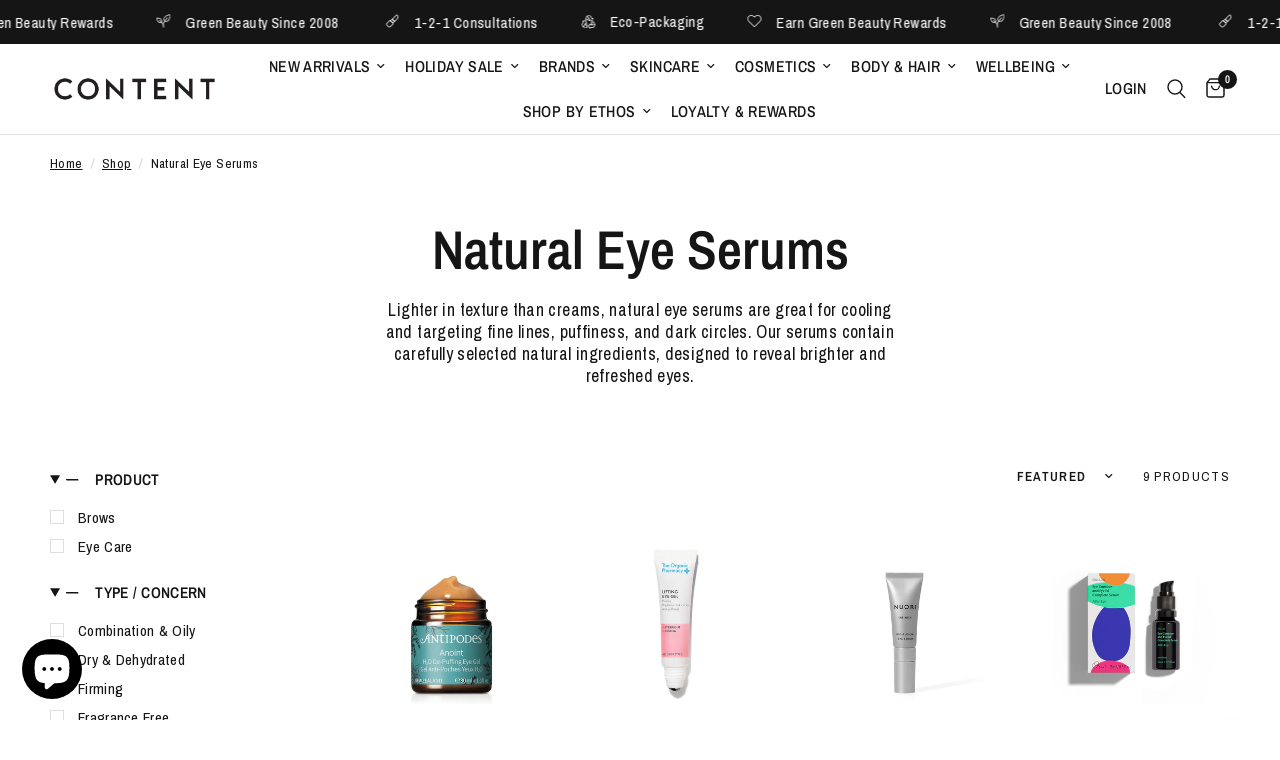

--- FILE ---
content_type: text/html; charset=utf-8
request_url: https://www.contentbeautywellbeing.com/collections/eye-serum
body_size: 110003
content:
<!doctype html><html class="no-js" lang="en" dir="ltr">
<head>
	<meta charset="utf-8">
	<meta http-equiv="X-UA-Compatible" content="IE=edge,chrome=1">
	<meta name="viewport" content="width=device-width, initial-scale=1, maximum-scale=5, viewport-fit=cover">
	<meta name="theme-color" content="#ffffff">
	<link rel="canonical" href="https://www.contentbeautywellbeing.com/collections/eye-serum">
	<link rel="preconnect" href="https://cdn.shopify.com" crossorigin>
	<link rel="preload" as="style" href="//www.contentbeautywellbeing.com/cdn/shop/t/125/assets/app.css?v=125102835376857525161758412802">

<link rel="preload" as="image" href="//www.contentbeautywellbeing.com/cdn/shop/files/Antipodes-Anoint-Eye-Gel.jpg?v=1708137317" imagesrcset="//www.contentbeautywellbeing.com/cdn/shop/files/Antipodes-Anoint-Eye-Gel.jpg?v=1708137317&width=350 350w,//www.contentbeautywellbeing.com/cdn/shop/files/Antipodes-Anoint-Eye-Gel.jpg?v=1708137317&width=700 700w,//www.contentbeautywellbeing.com/cdn/shop/files/Antipodes-Anoint-Eye-Gel.jpg?v=1708137317&width=1024 1024w" imagesizes="auto">


<link href="//www.contentbeautywellbeing.com/cdn/shop/t/125/assets/animations.min.js?v=125778792411641688251739300933" as="script" rel="preload">

<link href="//www.contentbeautywellbeing.com/cdn/shop/t/125/assets/header.js?v=53973329853117484881739300933" as="script" rel="preload">
<link href="//www.contentbeautywellbeing.com/cdn/shop/t/125/assets/vendor.min.js?v=57769212839167613861739300934" as="script" rel="preload">
<link href="//www.contentbeautywellbeing.com/cdn/shop/t/125/assets/app.js?v=7593071547056632411739300933" as="script" rel="preload">
<link href="//www.contentbeautywellbeing.com/cdn/shop/t/125/assets/slideshow.js?v=77914080626843417591739300934" as="script" rel="preload">

<script>
window.lazySizesConfig = window.lazySizesConfig || {};
window.lazySizesConfig.expand = 250;
window.lazySizesConfig.loadMode = 1;
window.lazySizesConfig.loadHidden = false;
</script>


	<link rel="icon" type="image/png" href="//www.contentbeautywellbeing.com/cdn/shop/files/Logo.jpg?crop=center&height=32&v=1693944176&width=32">

	<title>
	Organic Eye Serum | Natural Eye Serum UK | Content Beauty &ndash; Content Beauty &amp; Wellbeing
	</title>

	
	<meta name="description" content="FREE DELIVERY &amp; samples at Content Beauty when you shop Natural &amp; Organic Eye Serums at our organic beauty store.">
	
<link rel="preconnect" href="https://fonts.shopifycdn.com" crossorigin>

<meta property="og:site_name" content="Content Beauty &amp; Wellbeing">
<meta property="og:url" content="https://www.contentbeautywellbeing.com/collections/eye-serum">
<meta property="og:title" content="Organic Eye Serum | Natural Eye Serum UK | Content Beauty">
<meta property="og:type" content="product.group">
<meta property="og:description" content="FREE DELIVERY &amp; samples at Content Beauty when you shop Natural &amp; Organic Eye Serums at our organic beauty store."><meta property="og:image" content="http://www.contentbeautywellbeing.com/cdn/shop/files/Autumn-Edit-Cosmetics_2.jpg?v=1750779975">
  <meta property="og:image:secure_url" content="https://www.contentbeautywellbeing.com/cdn/shop/files/Autumn-Edit-Cosmetics_2.jpg?v=1750779975">
  <meta property="og:image:width" content="1340">
  <meta property="og:image:height" content="1010"><meta name="twitter:card" content="summary_large_image">
<meta name="twitter:title" content="Organic Eye Serum | Natural Eye Serum UK | Content Beauty">
<meta name="twitter:description" content="FREE DELIVERY &amp; samples at Content Beauty when you shop Natural &amp; Organic Eye Serums at our organic beauty store.">


	<link href="//www.contentbeautywellbeing.com/cdn/shop/t/125/assets/app.css?v=125102835376857525161758412802" rel="stylesheet" type="text/css" media="all" />

	<style data-shopify>
	@font-face {
  font-family: "Archivo Narrow";
  font-weight: 400;
  font-style: normal;
  font-display: swap;
  src: url("//www.contentbeautywellbeing.com/cdn/fonts/archivo_narrow/archivonarrow_n4.5c3bab850a22055c235cf940f895d873a8689d70.woff2") format("woff2"),
       url("//www.contentbeautywellbeing.com/cdn/fonts/archivo_narrow/archivonarrow_n4.ea12dd22d3319d164475c1d047ae8f973041a9ff.woff") format("woff");
}

@font-face {
  font-family: "Archivo Narrow";
  font-weight: 500;
  font-style: normal;
  font-display: swap;
  src: url("//www.contentbeautywellbeing.com/cdn/fonts/archivo_narrow/archivonarrow_n5.d7d2ed7fbf03e65de95fbf4dd65b8f16594058a7.woff2") format("woff2"),
       url("//www.contentbeautywellbeing.com/cdn/fonts/archivo_narrow/archivonarrow_n5.1b34a2bfca6fa7ceb43f421bf0098175c735e91b.woff") format("woff");
}

@font-face {
  font-family: "Archivo Narrow";
  font-weight: 600;
  font-style: normal;
  font-display: swap;
  src: url("//www.contentbeautywellbeing.com/cdn/fonts/archivo_narrow/archivonarrow_n6.39db873f9e4e9c8ab7083354b267ce7500b7ee9e.woff2") format("woff2"),
       url("//www.contentbeautywellbeing.com/cdn/fonts/archivo_narrow/archivonarrow_n6.997d285d710a777a602467368cc2fbd11a20033e.woff") format("woff");
}

@font-face {
  font-family: "Archivo Narrow";
  font-weight: 400;
  font-style: italic;
  font-display: swap;
  src: url("//www.contentbeautywellbeing.com/cdn/fonts/archivo_narrow/archivonarrow_i4.59445c13f0e607542640c8a56f31dcd8ed680cfa.woff2") format("woff2"),
       url("//www.contentbeautywellbeing.com/cdn/fonts/archivo_narrow/archivonarrow_i4.bbf26c99347034f8df1f87b08c4a929cfc5255c8.woff") format("woff");
}

@font-face {
  font-family: "Archivo Narrow";
  font-weight: 600;
  font-style: italic;
  font-display: swap;
  src: url("//www.contentbeautywellbeing.com/cdn/fonts/archivo_narrow/archivonarrow_i6.21c69730cb55f9ff454529f520897ee241e78c97.woff2") format("woff2"),
       url("//www.contentbeautywellbeing.com/cdn/fonts/archivo_narrow/archivonarrow_i6.6c25ccdf80ef4616ffdc61ea3e51d7ed480f0d13.woff") format("woff");
}


		@font-face {
  font-family: "Archivo Narrow";
  font-weight: 600;
  font-style: normal;
  font-display: swap;
  src: url("//www.contentbeautywellbeing.com/cdn/fonts/archivo_narrow/archivonarrow_n6.39db873f9e4e9c8ab7083354b267ce7500b7ee9e.woff2") format("woff2"),
       url("//www.contentbeautywellbeing.com/cdn/fonts/archivo_narrow/archivonarrow_n6.997d285d710a777a602467368cc2fbd11a20033e.woff") format("woff");
}

@font-face {
  font-family: "Archivo Narrow";
  font-weight: 400;
  font-style: normal;
  font-display: swap;
  src: url("//www.contentbeautywellbeing.com/cdn/fonts/archivo_narrow/archivonarrow_n4.5c3bab850a22055c235cf940f895d873a8689d70.woff2") format("woff2"),
       url("//www.contentbeautywellbeing.com/cdn/fonts/archivo_narrow/archivonarrow_n4.ea12dd22d3319d164475c1d047ae8f973041a9ff.woff") format("woff");
}

h1,h2,h3,h4,h5,h6,
	.h1,.h2,.h3,.h4,.h5,.h6,
	.logolink.text-logo,
	.heading-font,
	.h1-xlarge,
	.h1-large,
	.customer-addresses .my-address .address-index {
		font-style: normal;
		font-weight: 600;
		font-family: "Archivo Narrow", sans-serif;
	}
	body,
	.body-font,
	.thb-product-detail .product-title {
		font-style: normal;
		font-weight: 400;
		font-family: "Archivo Narrow", sans-serif;
	}
	:root {
		--mobile-swipe-width: calc(90vw - 30px);
		--font-body-scale: 1.1;
		--font-body-line-height-scale: 0.8;
		--font-body-letter-spacing: 0.02em;
		--font-body-medium-weight: 500;
    --font-body-bold-weight: 600;
		--font-announcement-scale: 1.15;
		--font-heading-scale: 1.05;
		--font-heading-line-height-scale: 1.1;
		--font-heading-letter-spacing: 0.0em;
		--font-navigation-scale: 1.05;
		--navigation-item-spacing: 10px;
		--font-product-title-scale: 1.0;
		--font-product-title-line-height-scale: 1.0;
		--button-letter-spacing: 0.02em;

		--bg-body: #ffffff;
		--bg-body-rgb: 255,255,255;
		--bg-body-darken: #f7f7f7;
		--payment-terms-background-color: #ffffff;
		--color-body: #151515;
		--color-body-rgb: 21,21,21;
		--color-accent: #151515;
		--color-accent-rgb: 21,21,21;
		--color-border: #E2E2E2;
		--color-form-border: #dedede;
		--color-overlay-rgb: 0,0,0;

		--shopify-accelerated-checkout-button-block-size: 48px;
		--shopify-accelerated-checkout-inline-alignment: center;
		--shopify-accelerated-checkout-skeleton-animation-duration: 0.25s;

		--color-announcement-bar-text: #ffffff;
		--color-announcement-bar-bg: #151515;

		--color-header-bg: #ffffff;
		--color-header-bg-rgb: 255,255,255;
		--color-header-text: #151515;
		--color-header-text-rgb: 21,21,21;
		--color-header-links: #151515;
		--color-header-links-rgb: 21,21,21;
		--color-header-links-hover: #151515;
		--color-header-icons: #151515;
		--color-header-border: #E2E2E2;

		--solid-button-background: #151515;
		--solid-button-label: #ffffff;
		--outline-button-label: #151515;
		--button-border-radius: 0px;
		--shopify-accelerated-checkout-button-border-radius: 0px;

		--color-price: #151515;
		--color-price-discounted: #000000;
		--color-star: #151515;
		--color-dots: #151515;

		--color-inventory-instock: #279A4B;
		--color-inventory-lowstock: #FB9E5B;

		--section-spacing-mobile: 50px;
		--section-spacing-desktop: 100px;

		--color-badge-text: #ffffff;
		--color-badge-sold-out: rgba(0,0,0,0);
		--color-badge-sale: rgba(0,0,0,0);
		
		--color-badge-preorder: #151515;
		--badge-corner-radius: 13px;

		--color-footer-text: #FFFFFF;
		--color-footer-text-rgb: 255,255,255;
		--color-footer-link: #FFFFFF;
		--color-footer-link-hover: #FFFFFF;
		--color-footer-border: #444444;
		--color-footer-border-rgb: 68,68,68;
		--color-footer-bg: #151515;
	}.badge[data-badge="free-gift"]{
				background: #151515;
			}
		
.badge[data-badge="pre-order"]{
				background: #151515;
			}
		
.badge[data-badge="new-shades"]{
				background: #151515;
			}
		
.badge[data-badge="exclusive"]{
				background: #151515;
			}
		
</style>


	<script>
		window.theme = window.theme || {};
		theme = {
			settings: {
				money_with_currency_format:"\u003cspan class=money\u003e\u0026pound;{{amount}}\u003c\/span\u003e",
				cart_drawer:false,
				product_id: false,
			},
			routes: {
				root_url: '/',
				cart_url: '/cart',
				cart_add_url: '/cart/add',
				search_url: '/search',
				cart_change_url: '/cart/change',
				cart_update_url: '/cart/update',
				cart_clear_url: '/cart/clear',
				predictive_search_url: '/search/suggest',
			},
			variantStrings: {
        addToCart: `Add to cart`,
        soldOut: `Sold Out`,
        unavailable: `Unavailable`,
        preOrder: `Pre-order`,
      },
			strings: {
				requiresTerms: `You must agree with the terms and conditions of sales to check out`,
				shippingEstimatorNoResults: `Sorry, we do not ship to your address.`,
				shippingEstimatorOneResult: `There is one shipping rate for your address:`,
				shippingEstimatorMultipleResults: `There are several shipping rates for your address:`,
				shippingEstimatorError: `One or more error occurred while retrieving shipping rates:`
			}
		};
	</script>
	<script>window.performance && window.performance.mark && window.performance.mark('shopify.content_for_header.start');</script><meta name="google-site-verification" content="m1Vkai4Ay79hTK7vFWSf38sV1rrcwup3BD6Mg9d_2wk">
<meta name="facebook-domain-verification" content="jhtxenr007mwbmabuw2dadn4f6fjpm">
<meta id="shopify-digital-wallet" name="shopify-digital-wallet" content="/12370074/digital_wallets/dialog">
<meta name="shopify-checkout-api-token" content="b3e3ef89d8fd533d5eb9c3f98bcf1069">
<meta id="in-context-paypal-metadata" data-shop-id="12370074" data-venmo-supported="false" data-environment="production" data-locale="en_US" data-paypal-v4="true" data-currency="GBP">
<link rel="alternate" type="application/atom+xml" title="Feed" href="/collections/eye-serum.atom" />
<link rel="alternate" type="application/json+oembed" href="https://www.contentbeautywellbeing.com/collections/eye-serum.oembed">
<script async="async" src="/checkouts/internal/preloads.js?locale=en-GB"></script>
<link rel="preconnect" href="https://shop.app" crossorigin="anonymous">
<script async="async" src="https://shop.app/checkouts/internal/preloads.js?locale=en-GB&shop_id=12370074" crossorigin="anonymous"></script>
<script id="apple-pay-shop-capabilities" type="application/json">{"shopId":12370074,"countryCode":"GB","currencyCode":"GBP","merchantCapabilities":["supports3DS"],"merchantId":"gid:\/\/shopify\/Shop\/12370074","merchantName":"Content Beauty \u0026 Wellbeing","requiredBillingContactFields":["postalAddress","email","phone"],"requiredShippingContactFields":["postalAddress","email","phone"],"shippingType":"shipping","supportedNetworks":["visa","maestro","masterCard","amex","discover","elo"],"total":{"type":"pending","label":"Content Beauty \u0026 Wellbeing","amount":"1.00"},"shopifyPaymentsEnabled":true,"supportsSubscriptions":true}</script>
<script id="shopify-features" type="application/json">{"accessToken":"b3e3ef89d8fd533d5eb9c3f98bcf1069","betas":["rich-media-storefront-analytics"],"domain":"www.contentbeautywellbeing.com","predictiveSearch":true,"shopId":12370074,"locale":"en"}</script>
<script>var Shopify = Shopify || {};
Shopify.shop = "content-2.myshopify.com";
Shopify.locale = "en";
Shopify.currency = {"active":"GBP","rate":"1.0"};
Shopify.country = "GB";
Shopify.theme = {"name":"Live Reformation","id":177585324413,"schema_name":"Reformation","schema_version":"8.0.0","theme_store_id":1762,"role":"main"};
Shopify.theme.handle = "null";
Shopify.theme.style = {"id":null,"handle":null};
Shopify.cdnHost = "www.contentbeautywellbeing.com/cdn";
Shopify.routes = Shopify.routes || {};
Shopify.routes.root = "/";</script>
<script type="module">!function(o){(o.Shopify=o.Shopify||{}).modules=!0}(window);</script>
<script>!function(o){function n(){var o=[];function n(){o.push(Array.prototype.slice.apply(arguments))}return n.q=o,n}var t=o.Shopify=o.Shopify||{};t.loadFeatures=n(),t.autoloadFeatures=n()}(window);</script>
<script>
  window.ShopifyPay = window.ShopifyPay || {};
  window.ShopifyPay.apiHost = "shop.app\/pay";
  window.ShopifyPay.redirectState = null;
</script>
<script id="shop-js-analytics" type="application/json">{"pageType":"collection"}</script>
<script defer="defer" async type="module" src="//www.contentbeautywellbeing.com/cdn/shopifycloud/shop-js/modules/v2/client.init-shop-cart-sync_BdyHc3Nr.en.esm.js"></script>
<script defer="defer" async type="module" src="//www.contentbeautywellbeing.com/cdn/shopifycloud/shop-js/modules/v2/chunk.common_Daul8nwZ.esm.js"></script>
<script type="module">
  await import("//www.contentbeautywellbeing.com/cdn/shopifycloud/shop-js/modules/v2/client.init-shop-cart-sync_BdyHc3Nr.en.esm.js");
await import("//www.contentbeautywellbeing.com/cdn/shopifycloud/shop-js/modules/v2/chunk.common_Daul8nwZ.esm.js");

  window.Shopify.SignInWithShop?.initShopCartSync?.({"fedCMEnabled":true,"windoidEnabled":true});

</script>
<script>
  window.Shopify = window.Shopify || {};
  if (!window.Shopify.featureAssets) window.Shopify.featureAssets = {};
  window.Shopify.featureAssets['shop-js'] = {"shop-cart-sync":["modules/v2/client.shop-cart-sync_QYOiDySF.en.esm.js","modules/v2/chunk.common_Daul8nwZ.esm.js"],"init-fed-cm":["modules/v2/client.init-fed-cm_DchLp9rc.en.esm.js","modules/v2/chunk.common_Daul8nwZ.esm.js"],"shop-button":["modules/v2/client.shop-button_OV7bAJc5.en.esm.js","modules/v2/chunk.common_Daul8nwZ.esm.js"],"init-windoid":["modules/v2/client.init-windoid_DwxFKQ8e.en.esm.js","modules/v2/chunk.common_Daul8nwZ.esm.js"],"shop-cash-offers":["modules/v2/client.shop-cash-offers_DWtL6Bq3.en.esm.js","modules/v2/chunk.common_Daul8nwZ.esm.js","modules/v2/chunk.modal_CQq8HTM6.esm.js"],"shop-toast-manager":["modules/v2/client.shop-toast-manager_CX9r1SjA.en.esm.js","modules/v2/chunk.common_Daul8nwZ.esm.js"],"init-shop-email-lookup-coordinator":["modules/v2/client.init-shop-email-lookup-coordinator_UhKnw74l.en.esm.js","modules/v2/chunk.common_Daul8nwZ.esm.js"],"pay-button":["modules/v2/client.pay-button_DzxNnLDY.en.esm.js","modules/v2/chunk.common_Daul8nwZ.esm.js"],"avatar":["modules/v2/client.avatar_BTnouDA3.en.esm.js"],"init-shop-cart-sync":["modules/v2/client.init-shop-cart-sync_BdyHc3Nr.en.esm.js","modules/v2/chunk.common_Daul8nwZ.esm.js"],"shop-login-button":["modules/v2/client.shop-login-button_D8B466_1.en.esm.js","modules/v2/chunk.common_Daul8nwZ.esm.js","modules/v2/chunk.modal_CQq8HTM6.esm.js"],"init-customer-accounts-sign-up":["modules/v2/client.init-customer-accounts-sign-up_C8fpPm4i.en.esm.js","modules/v2/client.shop-login-button_D8B466_1.en.esm.js","modules/v2/chunk.common_Daul8nwZ.esm.js","modules/v2/chunk.modal_CQq8HTM6.esm.js"],"init-shop-for-new-customer-accounts":["modules/v2/client.init-shop-for-new-customer-accounts_CVTO0Ztu.en.esm.js","modules/v2/client.shop-login-button_D8B466_1.en.esm.js","modules/v2/chunk.common_Daul8nwZ.esm.js","modules/v2/chunk.modal_CQq8HTM6.esm.js"],"init-customer-accounts":["modules/v2/client.init-customer-accounts_dRgKMfrE.en.esm.js","modules/v2/client.shop-login-button_D8B466_1.en.esm.js","modules/v2/chunk.common_Daul8nwZ.esm.js","modules/v2/chunk.modal_CQq8HTM6.esm.js"],"shop-follow-button":["modules/v2/client.shop-follow-button_CkZpjEct.en.esm.js","modules/v2/chunk.common_Daul8nwZ.esm.js","modules/v2/chunk.modal_CQq8HTM6.esm.js"],"lead-capture":["modules/v2/client.lead-capture_BntHBhfp.en.esm.js","modules/v2/chunk.common_Daul8nwZ.esm.js","modules/v2/chunk.modal_CQq8HTM6.esm.js"],"checkout-modal":["modules/v2/client.checkout-modal_CfxcYbTm.en.esm.js","modules/v2/chunk.common_Daul8nwZ.esm.js","modules/v2/chunk.modal_CQq8HTM6.esm.js"],"shop-login":["modules/v2/client.shop-login_Da4GZ2H6.en.esm.js","modules/v2/chunk.common_Daul8nwZ.esm.js","modules/v2/chunk.modal_CQq8HTM6.esm.js"],"payment-terms":["modules/v2/client.payment-terms_MV4M3zvL.en.esm.js","modules/v2/chunk.common_Daul8nwZ.esm.js","modules/v2/chunk.modal_CQq8HTM6.esm.js"]};
</script>
<script>(function() {
  var isLoaded = false;
  function asyncLoad() {
    if (isLoaded) return;
    isLoaded = true;
    var urls = ["https:\/\/chimpstatic.com\/mcjs-connected\/js\/users\/bdf33177928c29b564752a07a\/b252c8423cd8d4b9a64096a37.js?shop=content-2.myshopify.com","https:\/\/static-us.afterpay.com\/shopify\/afterpay-attract\/afterpay-attract-widget.js?shop=content-2.myshopify.com","https:\/\/cdn.shopify.com\/s\/files\/1\/1237\/0074\/t\/125\/assets\/loy_12370074.js?v=1757607189\u0026shop=content-2.myshopify.com","\/\/cdn.shopify.com\/proxy\/ed0eba62e6e4072f39fe88c2f3a01af244a281eff63f70e437f17d8a332a66ef\/d33a6lvgbd0fej.cloudfront.net\/script_tag\/secomapp.scripttag.js?shop=content-2.myshopify.com\u0026sp-cache-control=cHVibGljLCBtYXgtYWdlPTkwMA"];
    for (var i = 0; i < urls.length; i++) {
      var s = document.createElement('script');
      s.type = 'text/javascript';
      s.async = true;
      s.src = urls[i];
      var x = document.getElementsByTagName('script')[0];
      x.parentNode.insertBefore(s, x);
    }
  };
  if(window.attachEvent) {
    window.attachEvent('onload', asyncLoad);
  } else {
    window.addEventListener('load', asyncLoad, false);
  }
})();</script>
<script id="__st">var __st={"a":12370074,"offset":0,"reqid":"cba16031-2184-4c62-a50c-7bc19d97ac29-1769020105","pageurl":"www.contentbeautywellbeing.com\/collections\/eye-serum","u":"005cce23a417","p":"collection","rtyp":"collection","rid":314480327};</script>
<script>window.ShopifyPaypalV4VisibilityTracking = true;</script>
<script id="captcha-bootstrap">!function(){'use strict';const t='contact',e='account',n='new_comment',o=[[t,t],['blogs',n],['comments',n],[t,'customer']],c=[[e,'customer_login'],[e,'guest_login'],[e,'recover_customer_password'],[e,'create_customer']],r=t=>t.map((([t,e])=>`form[action*='/${t}']:not([data-nocaptcha='true']) input[name='form_type'][value='${e}']`)).join(','),a=t=>()=>t?[...document.querySelectorAll(t)].map((t=>t.form)):[];function s(){const t=[...o],e=r(t);return a(e)}const i='password',u='form_key',d=['recaptcha-v3-token','g-recaptcha-response','h-captcha-response',i],f=()=>{try{return window.sessionStorage}catch{return}},m='__shopify_v',_=t=>t.elements[u];function p(t,e,n=!1){try{const o=window.sessionStorage,c=JSON.parse(o.getItem(e)),{data:r}=function(t){const{data:e,action:n}=t;return t[m]||n?{data:e,action:n}:{data:t,action:n}}(c);for(const[e,n]of Object.entries(r))t.elements[e]&&(t.elements[e].value=n);n&&o.removeItem(e)}catch(o){console.error('form repopulation failed',{error:o})}}const l='form_type',E='cptcha';function T(t){t.dataset[E]=!0}const w=window,h=w.document,L='Shopify',v='ce_forms',y='captcha';let A=!1;((t,e)=>{const n=(g='f06e6c50-85a8-45c8-87d0-21a2b65856fe',I='https://cdn.shopify.com/shopifycloud/storefront-forms-hcaptcha/ce_storefront_forms_captcha_hcaptcha.v1.5.2.iife.js',D={infoText:'Protected by hCaptcha',privacyText:'Privacy',termsText:'Terms'},(t,e,n)=>{const o=w[L][v],c=o.bindForm;if(c)return c(t,g,e,D).then(n);var r;o.q.push([[t,g,e,D],n]),r=I,A||(h.body.append(Object.assign(h.createElement('script'),{id:'captcha-provider',async:!0,src:r})),A=!0)});var g,I,D;w[L]=w[L]||{},w[L][v]=w[L][v]||{},w[L][v].q=[],w[L][y]=w[L][y]||{},w[L][y].protect=function(t,e){n(t,void 0,e),T(t)},Object.freeze(w[L][y]),function(t,e,n,w,h,L){const[v,y,A,g]=function(t,e,n){const i=e?o:[],u=t?c:[],d=[...i,...u],f=r(d),m=r(i),_=r(d.filter((([t,e])=>n.includes(e))));return[a(f),a(m),a(_),s()]}(w,h,L),I=t=>{const e=t.target;return e instanceof HTMLFormElement?e:e&&e.form},D=t=>v().includes(t);t.addEventListener('submit',(t=>{const e=I(t);if(!e)return;const n=D(e)&&!e.dataset.hcaptchaBound&&!e.dataset.recaptchaBound,o=_(e),c=g().includes(e)&&(!o||!o.value);(n||c)&&t.preventDefault(),c&&!n&&(function(t){try{if(!f())return;!function(t){const e=f();if(!e)return;const n=_(t);if(!n)return;const o=n.value;o&&e.removeItem(o)}(t);const e=Array.from(Array(32),(()=>Math.random().toString(36)[2])).join('');!function(t,e){_(t)||t.append(Object.assign(document.createElement('input'),{type:'hidden',name:u})),t.elements[u].value=e}(t,e),function(t,e){const n=f();if(!n)return;const o=[...t.querySelectorAll(`input[type='${i}']`)].map((({name:t})=>t)),c=[...d,...o],r={};for(const[a,s]of new FormData(t).entries())c.includes(a)||(r[a]=s);n.setItem(e,JSON.stringify({[m]:1,action:t.action,data:r}))}(t,e)}catch(e){console.error('failed to persist form',e)}}(e),e.submit())}));const S=(t,e)=>{t&&!t.dataset[E]&&(n(t,e.some((e=>e===t))),T(t))};for(const o of['focusin','change'])t.addEventListener(o,(t=>{const e=I(t);D(e)&&S(e,y())}));const B=e.get('form_key'),M=e.get(l),P=B&&M;t.addEventListener('DOMContentLoaded',(()=>{const t=y();if(P)for(const e of t)e.elements[l].value===M&&p(e,B);[...new Set([...A(),...v().filter((t=>'true'===t.dataset.shopifyCaptcha))])].forEach((e=>S(e,t)))}))}(h,new URLSearchParams(w.location.search),n,t,e,['guest_login'])})(!0,!0)}();</script>
<script integrity="sha256-4kQ18oKyAcykRKYeNunJcIwy7WH5gtpwJnB7kiuLZ1E=" data-source-attribution="shopify.loadfeatures" defer="defer" src="//www.contentbeautywellbeing.com/cdn/shopifycloud/storefront/assets/storefront/load_feature-a0a9edcb.js" crossorigin="anonymous"></script>
<script crossorigin="anonymous" defer="defer" src="//www.contentbeautywellbeing.com/cdn/shopifycloud/storefront/assets/shopify_pay/storefront-65b4c6d7.js?v=20250812"></script>
<script data-source-attribution="shopify.dynamic_checkout.dynamic.init">var Shopify=Shopify||{};Shopify.PaymentButton=Shopify.PaymentButton||{isStorefrontPortableWallets:!0,init:function(){window.Shopify.PaymentButton.init=function(){};var t=document.createElement("script");t.src="https://www.contentbeautywellbeing.com/cdn/shopifycloud/portable-wallets/latest/portable-wallets.en.js",t.type="module",document.head.appendChild(t)}};
</script>
<script data-source-attribution="shopify.dynamic_checkout.buyer_consent">
  function portableWalletsHideBuyerConsent(e){var t=document.getElementById("shopify-buyer-consent"),n=document.getElementById("shopify-subscription-policy-button");t&&n&&(t.classList.add("hidden"),t.setAttribute("aria-hidden","true"),n.removeEventListener("click",e))}function portableWalletsShowBuyerConsent(e){var t=document.getElementById("shopify-buyer-consent"),n=document.getElementById("shopify-subscription-policy-button");t&&n&&(t.classList.remove("hidden"),t.removeAttribute("aria-hidden"),n.addEventListener("click",e))}window.Shopify?.PaymentButton&&(window.Shopify.PaymentButton.hideBuyerConsent=portableWalletsHideBuyerConsent,window.Shopify.PaymentButton.showBuyerConsent=portableWalletsShowBuyerConsent);
</script>
<script data-source-attribution="shopify.dynamic_checkout.cart.bootstrap">document.addEventListener("DOMContentLoaded",(function(){function t(){return document.querySelector("shopify-accelerated-checkout-cart, shopify-accelerated-checkout")}if(t())Shopify.PaymentButton.init();else{new MutationObserver((function(e,n){t()&&(Shopify.PaymentButton.init(),n.disconnect())})).observe(document.body,{childList:!0,subtree:!0})}}));
</script>
<script id='scb4127' type='text/javascript' async='' src='https://www.contentbeautywellbeing.com/cdn/shopifycloud/privacy-banner/storefront-banner.js'></script><link id="shopify-accelerated-checkout-styles" rel="stylesheet" media="screen" href="https://www.contentbeautywellbeing.com/cdn/shopifycloud/portable-wallets/latest/accelerated-checkout-backwards-compat.css" crossorigin="anonymous">
<style id="shopify-accelerated-checkout-cart">
        #shopify-buyer-consent {
  margin-top: 1em;
  display: inline-block;
  width: 100%;
}

#shopify-buyer-consent.hidden {
  display: none;
}

#shopify-subscription-policy-button {
  background: none;
  border: none;
  padding: 0;
  text-decoration: underline;
  font-size: inherit;
  cursor: pointer;
}

#shopify-subscription-policy-button::before {
  box-shadow: none;
}

      </style>

<script>window.performance && window.performance.mark && window.performance.mark('shopify.content_for_header.end');</script> <!-- Header hook for plugins -->

	<script>document.documentElement.className = document.documentElement.className.replace('no-js', 'js');</script>
	
<!-- BEGIN app block: shopify://apps/judge-me-reviews/blocks/judgeme_core/61ccd3b1-a9f2-4160-9fe9-4fec8413e5d8 --><!-- Start of Judge.me Core -->






<link rel="dns-prefetch" href="https://cdnwidget.judge.me">
<link rel="dns-prefetch" href="https://cdn.judge.me">
<link rel="dns-prefetch" href="https://cdn1.judge.me">
<link rel="dns-prefetch" href="https://api.judge.me">

<script data-cfasync='false' class='jdgm-settings-script'>window.jdgmSettings={"pagination":5,"disable_web_reviews":false,"badge_no_review_text":"No reviews","badge_n_reviews_text":"{{ n }} review/reviews","badge_star_color":"#000000","hide_badge_preview_if_no_reviews":true,"badge_hide_text":false,"enforce_center_preview_badge":false,"widget_title":"REVIEWS","widget_open_form_text":"Write A Review","widget_close_form_text":"Cancel Review","widget_refresh_page_text":"Refresh Page","widget_summary_text":"Based on {{ number_of_reviews }} review/reviews","widget_no_review_text":"Be the first to write a review","widget_name_field_text":"Display name","widget_verified_name_field_text":"Verified Name (public)","widget_name_placeholder_text":"Display name","widget_required_field_error_text":"This field is required.","widget_email_field_text":"Email address","widget_verified_email_field_text":"Verified Email (private, can not be edited)","widget_email_placeholder_text":"Your email address","widget_email_field_error_text":"Please enter a valid email address.","widget_rating_field_text":"Rating","widget_review_title_field_text":"Review Title","widget_review_title_placeholder_text":"Give your review a title","widget_review_body_field_text":"Review content","widget_review_body_placeholder_text":"Start writing here...","widget_pictures_field_text":"Picture/Video (optional)","widget_submit_review_text":"Submit Review","widget_submit_verified_review_text":"Submit Verified Review","widget_submit_success_msg_with_auto_publish":"Thank you! Please refresh the page in a few moments to see your review. You can remove or edit your review by logging into \u003ca href='https://judge.me/login' target='_blank' rel='nofollow noopener'\u003eJudge.me\u003c/a\u003e","widget_submit_success_msg_no_auto_publish":"Thank you! Your review will be published as soon as it is approved by the shop admin. You can remove or edit your review by logging into \u003ca href='https://judge.me/login' target='_blank' rel='nofollow noopener'\u003eJudge.me\u003c/a\u003e","widget_show_default_reviews_out_of_total_text":"Showing {{ n_reviews_shown }} out of {{ n_reviews }} reviews.","widget_show_all_link_text":"Show all","widget_show_less_link_text":"Show less","widget_author_said_text":"{{ reviewer_name }} said:","widget_days_text":"{{ n }} days ago","widget_weeks_text":"{{ n }} week/weeks ago","widget_months_text":"{{ n }} month/months ago","widget_years_text":"{{ n }} year/years ago","widget_yesterday_text":"Yesterday","widget_today_text":"Today","widget_replied_text":"\u003e\u003e {{ shop_name }} replied:","widget_read_more_text":"Read more","widget_reviewer_name_as_initial":"first_name_only","widget_rating_filter_color":"#1F1E1E","widget_rating_filter_see_all_text":"See All Reviews","widget_sorting_most_recent_text":"Most Recent","widget_sorting_highest_rating_text":"Highest Rating","widget_sorting_lowest_rating_text":"Lowest Rating","widget_sorting_with_pictures_text":"Only Pictures","widget_sorting_most_helpful_text":"Most Helpful","widget_open_question_form_text":"Ask a question","widget_reviews_subtab_text":"Reviews","widget_questions_subtab_text":"Questions","widget_question_label_text":"Question","widget_answer_label_text":"Answer","widget_question_placeholder_text":"Write your question here","widget_submit_question_text":"Submit Question","widget_question_submit_success_text":"Thank you for your question! We will notify you once it gets answered.","widget_star_color":"#000000","verified_badge_text":"Verified","verified_badge_bg_color":"","verified_badge_text_color":"","verified_badge_placement":"left-of-reviewer-name","widget_review_max_height":2,"widget_hide_border":false,"widget_social_share":false,"widget_thumb":true,"widget_review_location_show":true,"widget_location_format":"","all_reviews_include_out_of_store_products":true,"all_reviews_out_of_store_text":"(out of store)","all_reviews_pagination":100,"all_reviews_product_name_prefix_text":"about","enable_review_pictures":false,"enable_question_anwser":false,"widget_theme":"align","review_date_format":"mm/dd/yyyy","default_sort_method":"most-recent","widget_product_reviews_subtab_text":"Product Reviews","widget_shop_reviews_subtab_text":"Shop Reviews","widget_other_products_reviews_text":"Reviews for other products","widget_store_reviews_subtab_text":"Store reviews","widget_no_store_reviews_text":"This store hasn't received any reviews yet","widget_web_restriction_product_reviews_text":"This product hasn't received any reviews yet","widget_no_items_text":"No items found","widget_show_more_text":"Show more","widget_write_a_store_review_text":"Write a Store Review","widget_other_languages_heading":"Reviews in Other Languages","widget_translate_review_text":"Translate review to {{ language }}","widget_translating_review_text":"Translating...","widget_show_original_translation_text":"Show original ({{ language }})","widget_translate_review_failed_text":"Review couldn't be translated.","widget_translate_review_retry_text":"Retry","widget_translate_review_try_again_later_text":"Try again later","show_product_url_for_grouped_product":false,"widget_sorting_pictures_first_text":"Pictures First","show_pictures_on_all_rev_page_mobile":false,"show_pictures_on_all_rev_page_desktop":false,"floating_tab_hide_mobile_install_preference":false,"floating_tab_button_name":"★ Reviews","floating_tab_title":"Let customers speak for us","floating_tab_button_color":"","floating_tab_button_background_color":"","floating_tab_url":"","floating_tab_url_enabled":false,"floating_tab_tab_style":"text","all_reviews_text_badge_text":"Customers rate us {{ shop.metafields.judgeme.all_reviews_rating | round: 1 }}/5 based on {{ shop.metafields.judgeme.all_reviews_count }} reviews.","all_reviews_text_badge_text_branded_style":"{{ shop.metafields.judgeme.all_reviews_rating | round: 1 }} out of 5 stars based on {{ shop.metafields.judgeme.all_reviews_count }} reviews","is_all_reviews_text_badge_a_link":false,"show_stars_for_all_reviews_text_badge":false,"all_reviews_text_badge_url":"","all_reviews_text_style":"branded","all_reviews_text_color_style":"judgeme_brand_color","all_reviews_text_color":"#108474","all_reviews_text_show_jm_brand":false,"featured_carousel_show_header":true,"featured_carousel_title":"Let customers speak for us","testimonials_carousel_title":"Customers are saying","videos_carousel_title":"Real customer stories","cards_carousel_title":"Customers are saying","featured_carousel_count_text":"from {{ n }} reviews","featured_carousel_add_link_to_all_reviews_page":false,"featured_carousel_url":"","featured_carousel_show_images":true,"featured_carousel_autoslide_interval":5,"featured_carousel_arrows_on_the_sides":false,"featured_carousel_height":250,"featured_carousel_width":80,"featured_carousel_image_size":0,"featured_carousel_image_height":250,"featured_carousel_arrow_color":"#eeeeee","verified_count_badge_style":"branded","verified_count_badge_orientation":"horizontal","verified_count_badge_color_style":"judgeme_brand_color","verified_count_badge_color":"#108474","is_verified_count_badge_a_link":false,"verified_count_badge_url":"","verified_count_badge_show_jm_brand":true,"widget_rating_preset_default":5,"widget_first_sub_tab":"shop-reviews","widget_show_histogram":true,"widget_histogram_use_custom_color":true,"widget_pagination_use_custom_color":true,"widget_star_use_custom_color":false,"widget_verified_badge_use_custom_color":false,"widget_write_review_use_custom_color":false,"picture_reminder_submit_button":"Upload Pictures","enable_review_videos":false,"mute_video_by_default":false,"widget_sorting_videos_first_text":"Videos First","widget_review_pending_text":"Pending","featured_carousel_items_for_large_screen":3,"social_share_options_order":"Facebook,Twitter","remove_microdata_snippet":false,"disable_json_ld":false,"enable_json_ld_products":false,"preview_badge_show_question_text":false,"preview_badge_no_question_text":"No questions","preview_badge_n_question_text":"{{ number_of_questions }} question/questions","qa_badge_show_icon":false,"qa_badge_position":"same-row","remove_judgeme_branding":true,"widget_add_search_bar":false,"widget_search_bar_placeholder":"Search","widget_sorting_verified_only_text":"Verified only","featured_carousel_theme":"default","featured_carousel_show_rating":true,"featured_carousel_show_title":true,"featured_carousel_show_body":true,"featured_carousel_show_date":false,"featured_carousel_show_reviewer":true,"featured_carousel_show_product":false,"featured_carousel_header_background_color":"#108474","featured_carousel_header_text_color":"#ffffff","featured_carousel_name_product_separator":"reviewed","featured_carousel_full_star_background":"#108474","featured_carousel_empty_star_background":"#dadada","featured_carousel_vertical_theme_background":"#f9fafb","featured_carousel_verified_badge_enable":true,"featured_carousel_verified_badge_color":"#108474","featured_carousel_border_style":"round","featured_carousel_review_line_length_limit":3,"featured_carousel_more_reviews_button_text":"Read more reviews","featured_carousel_view_product_button_text":"View product","all_reviews_page_load_reviews_on":"scroll","all_reviews_page_load_more_text":"Load More Reviews","disable_fb_tab_reviews":false,"enable_ajax_cdn_cache":false,"widget_advanced_speed_features":5,"widget_public_name_text":"displayed publicly like","default_reviewer_name":"John Smith","default_reviewer_name_has_non_latin":true,"widget_reviewer_anonymous":"Anonymous","medals_widget_title":"Judge.me Review Medals","medals_widget_background_color":"#f9fafb","medals_widget_position":"footer_all_pages","medals_widget_border_color":"#f9fafb","medals_widget_verified_text_position":"left","medals_widget_use_monochromatic_version":false,"medals_widget_elements_color":"#108474","show_reviewer_avatar":false,"widget_invalid_yt_video_url_error_text":"Not a YouTube video URL","widget_max_length_field_error_text":"Please enter no more than {0} characters.","widget_show_country_flag":false,"widget_show_collected_via_shop_app":true,"widget_verified_by_shop_badge_style":"light","widget_verified_by_shop_text":"Verified by Shop","widget_show_photo_gallery":false,"widget_load_with_code_splitting":true,"widget_ugc_install_preference":false,"widget_ugc_title":"Made by us, Shared by you","widget_ugc_subtitle":"Tag us to see your picture featured in our page","widget_ugc_arrows_color":"#ffffff","widget_ugc_primary_button_text":"Buy Now","widget_ugc_primary_button_background_color":"#108474","widget_ugc_primary_button_text_color":"#ffffff","widget_ugc_primary_button_border_width":"0","widget_ugc_primary_button_border_style":"none","widget_ugc_primary_button_border_color":"#108474","widget_ugc_primary_button_border_radius":"25","widget_ugc_secondary_button_text":"Load More","widget_ugc_secondary_button_background_color":"#ffffff","widget_ugc_secondary_button_text_color":"#108474","widget_ugc_secondary_button_border_width":"2","widget_ugc_secondary_button_border_style":"solid","widget_ugc_secondary_button_border_color":"#108474","widget_ugc_secondary_button_border_radius":"25","widget_ugc_reviews_button_text":"View Reviews","widget_ugc_reviews_button_background_color":"#ffffff","widget_ugc_reviews_button_text_color":"#108474","widget_ugc_reviews_button_border_width":"2","widget_ugc_reviews_button_border_style":"solid","widget_ugc_reviews_button_border_color":"#108474","widget_ugc_reviews_button_border_radius":"25","widget_ugc_reviews_button_link_to":"judgeme-reviews-page","widget_ugc_show_post_date":true,"widget_ugc_max_width":"800","widget_rating_metafield_value_type":true,"widget_primary_color":"#1F1E1E","widget_enable_secondary_color":true,"widget_secondary_color":"#EDEDED","widget_summary_average_rating_text":"{{ average_rating }} out of 5","widget_media_grid_title":"Customer Photos \u0026 Videos","widget_media_grid_see_more_text":"See More","widget_round_style":true,"widget_show_product_medals":false,"widget_verified_by_judgeme_text":"Verified by Judge.me","widget_show_store_medals":true,"widget_verified_by_judgeme_text_in_store_medals":"Verified by Judge.me","widget_media_field_exceed_quantity_message":"Sorry, we can only accept {{ max_media }} for one review.","widget_media_field_exceed_limit_message":"{{ file_name }} is too large, please select a {{ media_type }} less than {{ size_limit }}MB.","widget_review_submitted_text":"Review Submitted!","widget_question_submitted_text":"Question Submitted!","widget_close_form_text_question":"Cancel","widget_write_your_answer_here_text":"Write your answer here","widget_enabled_branded_link":true,"widget_show_collected_by_judgeme":false,"widget_reviewer_name_color":"","widget_write_review_text_color":"","widget_write_review_bg_color":"","widget_collected_by_judgeme_text":"collected by Judge.me","widget_pagination_type":"standard","widget_load_more_text":"Load More","widget_load_more_color":"#1F1E1E","widget_full_review_text":"Full Review","widget_read_more_reviews_text":"Read More Reviews","widget_read_questions_text":"Read Questions","widget_questions_and_answers_text":"Questions \u0026 Answers","widget_verified_by_text":"Verified by","widget_verified_text":"Verified","widget_number_of_reviews_text":"{{ number_of_reviews }} reviews","widget_back_button_text":"Back","widget_next_button_text":"Next","widget_custom_forms_filter_button":"Filters","custom_forms_style":"horizontal","widget_show_review_information":false,"how_reviews_are_collected":"How reviews are collected?","widget_show_review_keywords":true,"widget_gdpr_statement":"How we use your data: We'll only contact you about the review you left, and only if necessary. By submitting your review, you agree to Judge.me's \u003ca href='https://judge.me/terms' target='_blank' rel='nofollow noopener'\u003eterms\u003c/a\u003e, \u003ca href='https://judge.me/privacy' target='_blank' rel='nofollow noopener'\u003eprivacy\u003c/a\u003e and \u003ca href='https://judge.me/content-policy' target='_blank' rel='nofollow noopener'\u003econtent\u003c/a\u003e policies.","widget_multilingual_sorting_enabled":false,"widget_translate_review_content_enabled":false,"widget_translate_review_content_method":"manual","popup_widget_review_selection":"automatically_with_pictures","popup_widget_round_border_style":true,"popup_widget_show_title":true,"popup_widget_show_body":true,"popup_widget_show_reviewer":false,"popup_widget_show_product":true,"popup_widget_show_pictures":true,"popup_widget_use_review_picture":true,"popup_widget_show_on_home_page":true,"popup_widget_show_on_product_page":true,"popup_widget_show_on_collection_page":true,"popup_widget_show_on_cart_page":true,"popup_widget_position":"bottom_left","popup_widget_first_review_delay":5,"popup_widget_duration":5,"popup_widget_interval":5,"popup_widget_review_count":5,"popup_widget_hide_on_mobile":true,"review_snippet_widget_round_border_style":false,"review_snippet_widget_card_color":"#FFFFFF","review_snippet_widget_slider_arrows_background_color":"#FFFFFF","review_snippet_widget_slider_arrows_color":"#000000","review_snippet_widget_star_color":"#000000","show_product_variant":true,"all_reviews_product_variant_label_text":"Variant: ","widget_show_verified_branding":false,"widget_ai_summary_title":"Customers say","widget_ai_summary_disclaimer":"AI-powered review summary based on recent customer reviews","widget_show_ai_summary":false,"widget_show_ai_summary_bg":false,"widget_show_review_title_input":false,"redirect_reviewers_invited_via_email":"external_form","request_store_review_after_product_review":true,"request_review_other_products_in_order":true,"review_form_color_scheme":"default","review_form_corner_style":"soft","review_form_star_color":{},"review_form_text_color":"#333333","review_form_background_color":"#ffffff","review_form_field_background_color":"#fafafa","review_form_button_color":{},"review_form_button_text_color":"#ffffff","review_form_modal_overlay_color":"#000000","review_content_screen_title_text":"How Would You Rate This Product?","review_content_introduction_text":"We would love it if you would share a bit about your experience.","store_review_form_title_text":"How would you rate this store?","store_review_form_introduction_text":"We would love it if you would share a bit about your experience.","show_review_guidance_text":true,"one_star_review_guidance_text":"Poor","five_star_review_guidance_text":"Great","customer_information_screen_title_text":"About You","customer_information_introduction_text":"Please tell us more about you.","custom_questions_screen_title_text":"Your experience in more detail","custom_questions_introduction_text":"Here are a few questions to help us understand more about your experience.","review_submitted_screen_title_text":"Thanks for your review!","review_submitted_screen_thank_you_text":"We are processing it and it will appear on the store soon.","review_submitted_screen_email_verification_text":"Please confirm your email by clicking the link we just sent you. This helps us keep reviews authentic.","review_submitted_request_store_review_text":"Would you like to share your experience of shopping with us?","review_submitted_review_other_products_text":"Would you like to review these products?","store_review_screen_title_text":"Would you like to share your experience of shopping with us?","store_review_introduction_text":"We value your feedback and use it to improve. Please share any thoughts or suggestions you have.","reviewer_media_screen_title_picture_text":"Share a picture","reviewer_media_introduction_picture_text":"Upload a photo to support your review.","reviewer_media_screen_title_video_text":"Share a video","reviewer_media_introduction_video_text":"Upload a video to support your review.","reviewer_media_screen_title_picture_or_video_text":"Share a picture or video","reviewer_media_introduction_picture_or_video_text":"Upload a photo or video to support your review.","reviewer_media_youtube_url_text":"Paste your Youtube URL here","advanced_settings_next_step_button_text":"Next","advanced_settings_close_review_button_text":"Close","modal_write_review_flow":true,"write_review_flow_required_text":"Required","write_review_flow_privacy_message_text":"We respect your privacy.","write_review_flow_anonymous_text":"Post review as anonymous","write_review_flow_visibility_text":"This won't be visible to other customers.","write_review_flow_multiple_selection_help_text":"Select as many as you like","write_review_flow_single_selection_help_text":"Select one option","write_review_flow_required_field_error_text":"This field is required","write_review_flow_invalid_email_error_text":"Please enter a valid email address","write_review_flow_max_length_error_text":"Max. {{ max_length }} characters.","write_review_flow_media_upload_text":"\u003cb\u003eClick to upload\u003c/b\u003e or drag and drop","write_review_flow_gdpr_statement":"We'll only contact you about your review if necessary. By submitting your review, you agree to our \u003ca href='https://judge.me/terms' target='_blank' rel='nofollow noopener'\u003eterms and conditions\u003c/a\u003e and \u003ca href='https://judge.me/privacy' target='_blank' rel='nofollow noopener'\u003eprivacy policy\u003c/a\u003e.","rating_only_reviews_enabled":true,"show_negative_reviews_help_screen":true,"new_review_flow_help_screen_rating_threshold":2,"negative_review_resolution_screen_title_text":"Tell Us More","negative_review_resolution_text":"Not a match for you? If there were issues with your purchase, let us know. Or if it's just not a product you love lwe'd be happy to help find a match for next time.","negative_review_resolution_button_text":"Contact Us","negative_review_resolution_proceed_with_review_text":"Leave a review","negative_review_resolution_subject":"Issue with purchase from {{ shop_name }}.{{ order_name }}","preview_badge_collection_page_install_status":false,"widget_review_custom_css":"","preview_badge_custom_css":"","preview_badge_stars_count":"5-stars","featured_carousel_custom_css":"","floating_tab_custom_css":"","all_reviews_widget_custom_css":"","medals_widget_custom_css":"","verified_badge_custom_css":"","all_reviews_text_custom_css":"","transparency_badges_collected_via_store_invite":true,"transparency_badges_from_another_provider":true,"transparency_badges_collected_from_store_visitor":true,"transparency_badges_collected_by_verified_review_provider":false,"transparency_badges_earned_reward":false,"transparency_badges_collected_via_store_invite_text":"Review collected via store invitation","transparency_badges_from_another_provider_text":"Review collected from another provider","transparency_badges_collected_from_store_visitor_text":"Review collected from a store visitor","transparency_badges_written_in_google_text":"Review written in Google","transparency_badges_written_in_etsy_text":"Review written in Etsy","transparency_badges_written_in_shop_app_text":"Review written in Shop App","transparency_badges_earned_reward_text":"Review earned a reward for future purchase","product_review_widget_per_page":2,"widget_store_review_label_text":"Review about the store","checkout_comment_extension_title_on_product_page":"Customer Comments","checkout_comment_extension_num_latest_comment_show":5,"checkout_comment_extension_format":"name_and_timestamp","checkout_comment_customer_name":"last_initial","checkout_comment_comment_notification":true,"preview_badge_collection_page_install_preference":false,"preview_badge_home_page_install_preference":false,"preview_badge_product_page_install_preference":false,"review_widget_install_preference":"","review_carousel_install_preference":false,"floating_reviews_tab_install_preference":"none","verified_reviews_count_badge_install_preference":false,"all_reviews_text_install_preference":false,"review_widget_best_location":false,"judgeme_medals_install_preference":false,"review_widget_revamp_enabled":false,"review_widget_qna_enabled":false,"review_widget_header_theme":"minimal","review_widget_widget_title_enabled":true,"review_widget_header_text_size":"medium","review_widget_header_text_weight":"regular","review_widget_average_rating_style":"compact","review_widget_bar_chart_enabled":true,"review_widget_bar_chart_type":"numbers","review_widget_bar_chart_style":"standard","review_widget_expanded_media_gallery_enabled":false,"review_widget_reviews_section_theme":"standard","review_widget_image_style":"thumbnails","review_widget_review_image_ratio":"square","review_widget_stars_size":"medium","review_widget_verified_badge":"standard_text","review_widget_review_title_text_size":"medium","review_widget_review_text_size":"medium","review_widget_review_text_length":"medium","review_widget_number_of_columns_desktop":3,"review_widget_carousel_transition_speed":5,"review_widget_custom_questions_answers_display":"always","review_widget_button_text_color":"#FFFFFF","review_widget_text_color":"#000000","review_widget_lighter_text_color":"#7B7B7B","review_widget_corner_styling":"soft","review_widget_review_word_singular":"review","review_widget_review_word_plural":"reviews","review_widget_voting_label":"Helpful?","review_widget_shop_reply_label":"Reply from {{ shop_name }}:","review_widget_filters_title":"Filters","qna_widget_question_word_singular":"Question","qna_widget_question_word_plural":"Questions","qna_widget_answer_reply_label":"Answer from {{ answerer_name }}:","qna_content_screen_title_text":"Ask a question about this product","qna_widget_question_required_field_error_text":"Please enter your question.","qna_widget_flow_gdpr_statement":"We'll only contact you about your question if necessary. By submitting your question, you agree to our \u003ca href='https://judge.me/terms' target='_blank' rel='nofollow noopener'\u003eterms and conditions\u003c/a\u003e and \u003ca href='https://judge.me/privacy' target='_blank' rel='nofollow noopener'\u003eprivacy policy\u003c/a\u003e.","qna_widget_question_submitted_text":"Thanks for your question!","qna_widget_close_form_text_question":"Close","qna_widget_question_submit_success_text":"We’ll notify you by email when your question is answered.","all_reviews_widget_v2025_enabled":false,"all_reviews_widget_v2025_header_theme":"default","all_reviews_widget_v2025_widget_title_enabled":true,"all_reviews_widget_v2025_header_text_size":"medium","all_reviews_widget_v2025_header_text_weight":"regular","all_reviews_widget_v2025_average_rating_style":"compact","all_reviews_widget_v2025_bar_chart_enabled":true,"all_reviews_widget_v2025_bar_chart_type":"numbers","all_reviews_widget_v2025_bar_chart_style":"standard","all_reviews_widget_v2025_expanded_media_gallery_enabled":false,"all_reviews_widget_v2025_show_store_medals":true,"all_reviews_widget_v2025_show_photo_gallery":true,"all_reviews_widget_v2025_show_review_keywords":false,"all_reviews_widget_v2025_show_ai_summary":false,"all_reviews_widget_v2025_show_ai_summary_bg":false,"all_reviews_widget_v2025_add_search_bar":false,"all_reviews_widget_v2025_default_sort_method":"most-recent","all_reviews_widget_v2025_reviews_per_page":10,"all_reviews_widget_v2025_reviews_section_theme":"default","all_reviews_widget_v2025_image_style":"thumbnails","all_reviews_widget_v2025_review_image_ratio":"square","all_reviews_widget_v2025_stars_size":"medium","all_reviews_widget_v2025_verified_badge":"bold_badge","all_reviews_widget_v2025_review_title_text_size":"medium","all_reviews_widget_v2025_review_text_size":"medium","all_reviews_widget_v2025_review_text_length":"medium","all_reviews_widget_v2025_number_of_columns_desktop":3,"all_reviews_widget_v2025_carousel_transition_speed":5,"all_reviews_widget_v2025_custom_questions_answers_display":"always","all_reviews_widget_v2025_show_product_variant":false,"all_reviews_widget_v2025_show_reviewer_avatar":true,"all_reviews_widget_v2025_reviewer_name_as_initial":"","all_reviews_widget_v2025_review_location_show":false,"all_reviews_widget_v2025_location_format":"","all_reviews_widget_v2025_show_country_flag":false,"all_reviews_widget_v2025_verified_by_shop_badge_style":"light","all_reviews_widget_v2025_social_share":false,"all_reviews_widget_v2025_social_share_options_order":"Facebook,Twitter,LinkedIn,Pinterest","all_reviews_widget_v2025_pagination_type":"standard","all_reviews_widget_v2025_button_text_color":"#FFFFFF","all_reviews_widget_v2025_text_color":"#000000","all_reviews_widget_v2025_lighter_text_color":"#7B7B7B","all_reviews_widget_v2025_corner_styling":"soft","all_reviews_widget_v2025_title":"Customer reviews","all_reviews_widget_v2025_ai_summary_title":"Customers say about this store","all_reviews_widget_v2025_no_review_text":"Be the first to write a review","platform":"shopify","branding_url":"https://app.judge.me/reviews","branding_text":"Powered by Judge.me","locale":"en","reply_name":"Content Beauty \u0026 Wellbeing","widget_version":"3.0","footer":true,"autopublish":false,"review_dates":true,"enable_custom_form":true,"shop_locale":"en","enable_multi_locales_translations":true,"show_review_title_input":false,"review_verification_email_status":"always","negative_review_notification_email":"help@beingcontent.com","can_be_branded":true,"reply_name_text":"Content Beauty \u0026 Wellbeing"};</script> <style class='jdgm-settings-style'>.jdgm-xx{left:0}:root{--jdgm-primary-color: #1F1E1E;--jdgm-secondary-color: #EDEDED;--jdgm-star-color: #000;--jdgm-write-review-text-color: white;--jdgm-write-review-bg-color: #1F1E1E;--jdgm-paginate-color: #1F1E1E;--jdgm-border-radius: 10;--jdgm-reviewer-name-color: #1F1E1E}.jdgm-histogram__bar-content{background-color:#1F1E1E}.jdgm-rev[data-verified-buyer=true] .jdgm-rev__icon.jdgm-rev__icon:after,.jdgm-rev__buyer-badge.jdgm-rev__buyer-badge{color:white;background-color:#1F1E1E}.jdgm-review-widget--small .jdgm-gallery.jdgm-gallery .jdgm-gallery__thumbnail-link:nth-child(8) .jdgm-gallery__thumbnail-wrapper.jdgm-gallery__thumbnail-wrapper:before{content:"See More"}@media only screen and (min-width: 768px){.jdgm-gallery.jdgm-gallery .jdgm-gallery__thumbnail-link:nth-child(8) .jdgm-gallery__thumbnail-wrapper.jdgm-gallery__thumbnail-wrapper:before{content:"See More"}}.jdgm-rev__thumb-btn{color:#1F1E1E}.jdgm-rev__thumb-btn:hover{opacity:0.8}.jdgm-rev__thumb-btn:not([disabled]):hover,.jdgm-rev__thumb-btn:hover,.jdgm-rev__thumb-btn:active,.jdgm-rev__thumb-btn:visited{color:#1F1E1E}.jdgm-preview-badge .jdgm-star.jdgm-star{color:#000000}.jdgm-prev-badge[data-average-rating='0.00']{display:none !important}.jdgm-rev .jdgm-rev__icon{display:none !important}.jdgm-author-fullname{display:none !important}.jdgm-author-all-initials{display:none !important}.jdgm-author-last-initial{display:none !important}.jdgm-rev-widg__title{visibility:hidden}.jdgm-rev-widg__summary-text{visibility:hidden}.jdgm-prev-badge__text{visibility:hidden}.jdgm-rev__prod-link-prefix:before{content:'about'}.jdgm-rev__variant-label:before{content:'Variant: '}.jdgm-rev__out-of-store-text:before{content:'(out of store)'}@media only screen and (min-width: 768px){.jdgm-rev__pics .jdgm-rev_all-rev-page-picture-separator,.jdgm-rev__pics .jdgm-rev__product-picture{display:none}}@media only screen and (max-width: 768px){.jdgm-rev__pics .jdgm-rev_all-rev-page-picture-separator,.jdgm-rev__pics .jdgm-rev__product-picture{display:none}}.jdgm-preview-badge[data-template="product"]{display:none !important}.jdgm-preview-badge[data-template="collection"]{display:none !important}.jdgm-preview-badge[data-template="index"]{display:none !important}.jdgm-review-widget[data-from-snippet="true"]{display:none !important}.jdgm-verified-count-badget[data-from-snippet="true"]{display:none !important}.jdgm-carousel-wrapper[data-from-snippet="true"]{display:none !important}.jdgm-all-reviews-text[data-from-snippet="true"]{display:none !important}.jdgm-medals-section[data-from-snippet="true"]{display:none !important}.jdgm-ugc-media-wrapper[data-from-snippet="true"]{display:none !important}.jdgm-rev__transparency-badge[data-badge-type="review_written_in_etsy"]{display:none !important}.jdgm-rev__transparency-badge[data-badge-type="review_written_in_google_business"]{display:none !important}.jdgm-rev__transparency-badge[data-badge-type="review_written_in_shop_app"]{display:none !important}.jdgm-rev__transparency-badge[data-badge-type="review_earned_for_future_purchase"]{display:none !important}.jdgm-review-snippet-widget .jdgm-rev-snippet-widget__cards-container .jdgm-rev-snippet-card{border-radius:0px;background:#fff}.jdgm-review-snippet-widget .jdgm-rev-snippet-widget__cards-container .jdgm-rev-snippet-card__rev-rating .jdgm-star{color:#000}.jdgm-review-snippet-widget .jdgm-rev-snippet-widget__prev-btn,.jdgm-review-snippet-widget .jdgm-rev-snippet-widget__next-btn{border-radius:0px;background:#fff}.jdgm-review-snippet-widget .jdgm-rev-snippet-widget__prev-btn>svg,.jdgm-review-snippet-widget .jdgm-rev-snippet-widget__next-btn>svg{fill:#000}.jdgm-full-rev-modal.rev-snippet-widget .jm-mfp-container .jm-mfp-content,.jdgm-full-rev-modal.rev-snippet-widget .jm-mfp-container .jdgm-full-rev__icon,.jdgm-full-rev-modal.rev-snippet-widget .jm-mfp-container .jdgm-full-rev__pic-img,.jdgm-full-rev-modal.rev-snippet-widget .jm-mfp-container .jdgm-full-rev__reply{border-radius:0px}.jdgm-full-rev-modal.rev-snippet-widget .jm-mfp-container .jdgm-full-rev[data-verified-buyer="true"] .jdgm-full-rev__icon::after{border-radius:0px}.jdgm-full-rev-modal.rev-snippet-widget .jm-mfp-container .jdgm-full-rev .jdgm-rev__buyer-badge{border-radius:calc( 0px / 2 )}.jdgm-full-rev-modal.rev-snippet-widget .jm-mfp-container .jdgm-full-rev .jdgm-full-rev__replier::before{content:'Content Beauty &amp; Wellbeing'}.jdgm-full-rev-modal.rev-snippet-widget .jm-mfp-container .jdgm-full-rev .jdgm-full-rev__product-button{border-radius:calc( 0px * 6 )}
</style> <style class='jdgm-settings-style'></style> <link id="judgeme_widget_align_css" rel="stylesheet" type="text/css" media="nope!" onload="this.media='all'" href="https://cdnwidget.judge.me/widget_v3/theme/align.css">

  
  
  
  <style class='jdgm-miracle-styles'>
  @-webkit-keyframes jdgm-spin{0%{-webkit-transform:rotate(0deg);-ms-transform:rotate(0deg);transform:rotate(0deg)}100%{-webkit-transform:rotate(359deg);-ms-transform:rotate(359deg);transform:rotate(359deg)}}@keyframes jdgm-spin{0%{-webkit-transform:rotate(0deg);-ms-transform:rotate(0deg);transform:rotate(0deg)}100%{-webkit-transform:rotate(359deg);-ms-transform:rotate(359deg);transform:rotate(359deg)}}@font-face{font-family:'JudgemeStar';src:url("[data-uri]") format("woff");font-weight:normal;font-style:normal}.jdgm-star{font-family:'JudgemeStar';display:inline !important;text-decoration:none !important;padding:0 4px 0 0 !important;margin:0 !important;font-weight:bold;opacity:1;-webkit-font-smoothing:antialiased;-moz-osx-font-smoothing:grayscale}.jdgm-star:hover{opacity:1}.jdgm-star:last-of-type{padding:0 !important}.jdgm-star.jdgm--on:before{content:"\e000"}.jdgm-star.jdgm--off:before{content:"\e001"}.jdgm-star.jdgm--half:before{content:"\e002"}.jdgm-widget *{margin:0;line-height:1.4;-webkit-box-sizing:border-box;-moz-box-sizing:border-box;box-sizing:border-box;-webkit-overflow-scrolling:touch}.jdgm-hidden{display:none !important;visibility:hidden !important}.jdgm-temp-hidden{display:none}.jdgm-spinner{width:40px;height:40px;margin:auto;border-radius:50%;border-top:2px solid #eee;border-right:2px solid #eee;border-bottom:2px solid #eee;border-left:2px solid #ccc;-webkit-animation:jdgm-spin 0.8s infinite linear;animation:jdgm-spin 0.8s infinite linear}.jdgm-spinner:empty{display:block}.jdgm-prev-badge{display:block !important}

</style>
<style class='jdgm-miracle-styles'>
  @font-face{font-family:'JudgemeStar';src:url("[data-uri]") format("woff");font-weight:normal;font-style:normal}

</style>


  
  
   


<script data-cfasync='false' class='jdgm-script'>
!function(e){window.jdgm=window.jdgm||{},jdgm.CDN_HOST="https://cdnwidget.judge.me/",jdgm.CDN_HOST_ALT="https://cdn2.judge.me/cdn/widget_frontend/",jdgm.API_HOST="https://api.judge.me/",jdgm.CDN_BASE_URL="https://cdn.shopify.com/extensions/019be17e-f3a5-7af8-ad6f-79a9f502fb85/judgeme-extensions-305/assets/",
jdgm.docReady=function(d){(e.attachEvent?"complete"===e.readyState:"loading"!==e.readyState)?
setTimeout(d,0):e.addEventListener("DOMContentLoaded",d)},jdgm.loadCSS=function(d,t,o,a){
!o&&jdgm.loadCSS.requestedUrls.indexOf(d)>=0||(jdgm.loadCSS.requestedUrls.push(d),
(a=e.createElement("link")).rel="stylesheet",a.class="jdgm-stylesheet",a.media="nope!",
a.href=d,a.onload=function(){this.media="all",t&&setTimeout(t)},e.body.appendChild(a))},
jdgm.loadCSS.requestedUrls=[],jdgm.loadJS=function(e,d){var t=new XMLHttpRequest;
t.onreadystatechange=function(){4===t.readyState&&(Function(t.response)(),d&&d(t.response))},
t.open("GET",e),t.onerror=function(){if(e.indexOf(jdgm.CDN_HOST)===0&&jdgm.CDN_HOST_ALT!==jdgm.CDN_HOST){var f=e.replace(jdgm.CDN_HOST,jdgm.CDN_HOST_ALT);jdgm.loadJS(f,d)}},t.send()},jdgm.docReady((function(){(window.jdgmLoadCSS||e.querySelectorAll(
".jdgm-widget, .jdgm-all-reviews-page").length>0)&&(jdgmSettings.widget_load_with_code_splitting?
parseFloat(jdgmSettings.widget_version)>=3?jdgm.loadCSS(jdgm.CDN_HOST+"widget_v3/base.css"):
jdgm.loadCSS(jdgm.CDN_HOST+"widget/base.css"):jdgm.loadCSS(jdgm.CDN_HOST+"shopify_v2.css"),
jdgm.loadJS(jdgm.CDN_HOST+"loa"+"der.js"))}))}(document);
</script>
<noscript><link rel="stylesheet" type="text/css" media="all" href="https://cdnwidget.judge.me/shopify_v2.css"></noscript>

<!-- BEGIN app snippet: theme_fix_tags --><script>
  (function() {
    var jdgmThemeFixes = {"177585324413":{"html":"","css":".jdgm-rev-widg {\n    width: 90% !important;\n    margin: 0 auto !important;\n}","js":""}};
    if (!jdgmThemeFixes) return;
    var thisThemeFix = jdgmThemeFixes[Shopify.theme.id];
    if (!thisThemeFix) return;

    if (thisThemeFix.html) {
      document.addEventListener("DOMContentLoaded", function() {
        var htmlDiv = document.createElement('div');
        htmlDiv.classList.add('jdgm-theme-fix-html');
        htmlDiv.innerHTML = thisThemeFix.html;
        document.body.append(htmlDiv);
      });
    };

    if (thisThemeFix.css) {
      var styleTag = document.createElement('style');
      styleTag.classList.add('jdgm-theme-fix-style');
      styleTag.innerHTML = thisThemeFix.css;
      document.head.append(styleTag);
    };

    if (thisThemeFix.js) {
      var scriptTag = document.createElement('script');
      scriptTag.classList.add('jdgm-theme-fix-script');
      scriptTag.innerHTML = thisThemeFix.js;
      document.head.append(scriptTag);
    };
  })();
</script>
<!-- END app snippet -->
<!-- End of Judge.me Core -->



<!-- END app block --><script src="https://cdn.shopify.com/extensions/e8878072-2f6b-4e89-8082-94b04320908d/inbox-1254/assets/inbox-chat-loader.js" type="text/javascript" defer="defer"></script>
<script src="https://cdn.shopify.com/extensions/019bd93b-5aa5-76f8-a406-dac5f4b30b11/wishlist-shopify-app-635/assets/wishlistcollections.js" type="text/javascript" defer="defer"></script>
<link href="https://cdn.shopify.com/extensions/019bd93b-5aa5-76f8-a406-dac5f4b30b11/wishlist-shopify-app-635/assets/wishlistcollections.css" rel="stylesheet" type="text/css" media="all">
<script src="https://cdn.shopify.com/extensions/019be19b-a6a1-7f15-b9c1-7c9e8e88bfc7/rivo-721/assets/rivo-app-embed.js" type="text/javascript" defer="defer"></script>
<script src="https://cdn.shopify.com/extensions/019be17e-f3a5-7af8-ad6f-79a9f502fb85/judgeme-extensions-305/assets/loader.js" type="text/javascript" defer="defer"></script>
<link href="https://monorail-edge.shopifysvc.com" rel="dns-prefetch">
<script>(function(){if ("sendBeacon" in navigator && "performance" in window) {try {var session_token_from_headers = performance.getEntriesByType('navigation')[0].serverTiming.find(x => x.name == '_s').description;} catch {var session_token_from_headers = undefined;}var session_cookie_matches = document.cookie.match(/_shopify_s=([^;]*)/);var session_token_from_cookie = session_cookie_matches && session_cookie_matches.length === 2 ? session_cookie_matches[1] : "";var session_token = session_token_from_headers || session_token_from_cookie || "";function handle_abandonment_event(e) {var entries = performance.getEntries().filter(function(entry) {return /monorail-edge.shopifysvc.com/.test(entry.name);});if (!window.abandonment_tracked && entries.length === 0) {window.abandonment_tracked = true;var currentMs = Date.now();var navigation_start = performance.timing.navigationStart;var payload = {shop_id: 12370074,url: window.location.href,navigation_start,duration: currentMs - navigation_start,session_token,page_type: "collection"};window.navigator.sendBeacon("https://monorail-edge.shopifysvc.com/v1/produce", JSON.stringify({schema_id: "online_store_buyer_site_abandonment/1.1",payload: payload,metadata: {event_created_at_ms: currentMs,event_sent_at_ms: currentMs}}));}}window.addEventListener('pagehide', handle_abandonment_event);}}());</script>
<script id="web-pixels-manager-setup">(function e(e,d,r,n,o){if(void 0===o&&(o={}),!Boolean(null===(a=null===(i=window.Shopify)||void 0===i?void 0:i.analytics)||void 0===a?void 0:a.replayQueue)){var i,a;window.Shopify=window.Shopify||{};var t=window.Shopify;t.analytics=t.analytics||{};var s=t.analytics;s.replayQueue=[],s.publish=function(e,d,r){return s.replayQueue.push([e,d,r]),!0};try{self.performance.mark("wpm:start")}catch(e){}var l=function(){var e={modern:/Edge?\/(1{2}[4-9]|1[2-9]\d|[2-9]\d{2}|\d{4,})\.\d+(\.\d+|)|Firefox\/(1{2}[4-9]|1[2-9]\d|[2-9]\d{2}|\d{4,})\.\d+(\.\d+|)|Chrom(ium|e)\/(9{2}|\d{3,})\.\d+(\.\d+|)|(Maci|X1{2}).+ Version\/(15\.\d+|(1[6-9]|[2-9]\d|\d{3,})\.\d+)([,.]\d+|)( \(\w+\)|)( Mobile\/\w+|) Safari\/|Chrome.+OPR\/(9{2}|\d{3,})\.\d+\.\d+|(CPU[ +]OS|iPhone[ +]OS|CPU[ +]iPhone|CPU IPhone OS|CPU iPad OS)[ +]+(15[._]\d+|(1[6-9]|[2-9]\d|\d{3,})[._]\d+)([._]\d+|)|Android:?[ /-](13[3-9]|1[4-9]\d|[2-9]\d{2}|\d{4,})(\.\d+|)(\.\d+|)|Android.+Firefox\/(13[5-9]|1[4-9]\d|[2-9]\d{2}|\d{4,})\.\d+(\.\d+|)|Android.+Chrom(ium|e)\/(13[3-9]|1[4-9]\d|[2-9]\d{2}|\d{4,})\.\d+(\.\d+|)|SamsungBrowser\/([2-9]\d|\d{3,})\.\d+/,legacy:/Edge?\/(1[6-9]|[2-9]\d|\d{3,})\.\d+(\.\d+|)|Firefox\/(5[4-9]|[6-9]\d|\d{3,})\.\d+(\.\d+|)|Chrom(ium|e)\/(5[1-9]|[6-9]\d|\d{3,})\.\d+(\.\d+|)([\d.]+$|.*Safari\/(?![\d.]+ Edge\/[\d.]+$))|(Maci|X1{2}).+ Version\/(10\.\d+|(1[1-9]|[2-9]\d|\d{3,})\.\d+)([,.]\d+|)( \(\w+\)|)( Mobile\/\w+|) Safari\/|Chrome.+OPR\/(3[89]|[4-9]\d|\d{3,})\.\d+\.\d+|(CPU[ +]OS|iPhone[ +]OS|CPU[ +]iPhone|CPU IPhone OS|CPU iPad OS)[ +]+(10[._]\d+|(1[1-9]|[2-9]\d|\d{3,})[._]\d+)([._]\d+|)|Android:?[ /-](13[3-9]|1[4-9]\d|[2-9]\d{2}|\d{4,})(\.\d+|)(\.\d+|)|Mobile Safari.+OPR\/([89]\d|\d{3,})\.\d+\.\d+|Android.+Firefox\/(13[5-9]|1[4-9]\d|[2-9]\d{2}|\d{4,})\.\d+(\.\d+|)|Android.+Chrom(ium|e)\/(13[3-9]|1[4-9]\d|[2-9]\d{2}|\d{4,})\.\d+(\.\d+|)|Android.+(UC? ?Browser|UCWEB|U3)[ /]?(15\.([5-9]|\d{2,})|(1[6-9]|[2-9]\d|\d{3,})\.\d+)\.\d+|SamsungBrowser\/(5\.\d+|([6-9]|\d{2,})\.\d+)|Android.+MQ{2}Browser\/(14(\.(9|\d{2,})|)|(1[5-9]|[2-9]\d|\d{3,})(\.\d+|))(\.\d+|)|K[Aa][Ii]OS\/(3\.\d+|([4-9]|\d{2,})\.\d+)(\.\d+|)/},d=e.modern,r=e.legacy,n=navigator.userAgent;return n.match(d)?"modern":n.match(r)?"legacy":"unknown"}(),u="modern"===l?"modern":"legacy",c=(null!=n?n:{modern:"",legacy:""})[u],f=function(e){return[e.baseUrl,"/wpm","/b",e.hashVersion,"modern"===e.buildTarget?"m":"l",".js"].join("")}({baseUrl:d,hashVersion:r,buildTarget:u}),m=function(e){var d=e.version,r=e.bundleTarget,n=e.surface,o=e.pageUrl,i=e.monorailEndpoint;return{emit:function(e){var a=e.status,t=e.errorMsg,s=(new Date).getTime(),l=JSON.stringify({metadata:{event_sent_at_ms:s},events:[{schema_id:"web_pixels_manager_load/3.1",payload:{version:d,bundle_target:r,page_url:o,status:a,surface:n,error_msg:t},metadata:{event_created_at_ms:s}}]});if(!i)return console&&console.warn&&console.warn("[Web Pixels Manager] No Monorail endpoint provided, skipping logging."),!1;try{return self.navigator.sendBeacon.bind(self.navigator)(i,l)}catch(e){}var u=new XMLHttpRequest;try{return u.open("POST",i,!0),u.setRequestHeader("Content-Type","text/plain"),u.send(l),!0}catch(e){return console&&console.warn&&console.warn("[Web Pixels Manager] Got an unhandled error while logging to Monorail."),!1}}}}({version:r,bundleTarget:l,surface:e.surface,pageUrl:self.location.href,monorailEndpoint:e.monorailEndpoint});try{o.browserTarget=l,function(e){var d=e.src,r=e.async,n=void 0===r||r,o=e.onload,i=e.onerror,a=e.sri,t=e.scriptDataAttributes,s=void 0===t?{}:t,l=document.createElement("script"),u=document.querySelector("head"),c=document.querySelector("body");if(l.async=n,l.src=d,a&&(l.integrity=a,l.crossOrigin="anonymous"),s)for(var f in s)if(Object.prototype.hasOwnProperty.call(s,f))try{l.dataset[f]=s[f]}catch(e){}if(o&&l.addEventListener("load",o),i&&l.addEventListener("error",i),u)u.appendChild(l);else{if(!c)throw new Error("Did not find a head or body element to append the script");c.appendChild(l)}}({src:f,async:!0,onload:function(){if(!function(){var e,d;return Boolean(null===(d=null===(e=window.Shopify)||void 0===e?void 0:e.analytics)||void 0===d?void 0:d.initialized)}()){var d=window.webPixelsManager.init(e)||void 0;if(d){var r=window.Shopify.analytics;r.replayQueue.forEach((function(e){var r=e[0],n=e[1],o=e[2];d.publishCustomEvent(r,n,o)})),r.replayQueue=[],r.publish=d.publishCustomEvent,r.visitor=d.visitor,r.initialized=!0}}},onerror:function(){return m.emit({status:"failed",errorMsg:"".concat(f," has failed to load")})},sri:function(e){var d=/^sha384-[A-Za-z0-9+/=]+$/;return"string"==typeof e&&d.test(e)}(c)?c:"",scriptDataAttributes:o}),m.emit({status:"loading"})}catch(e){m.emit({status:"failed",errorMsg:(null==e?void 0:e.message)||"Unknown error"})}}})({shopId: 12370074,storefrontBaseUrl: "https://www.contentbeautywellbeing.com",extensionsBaseUrl: "https://extensions.shopifycdn.com/cdn/shopifycloud/web-pixels-manager",monorailEndpoint: "https://monorail-edge.shopifysvc.com/unstable/produce_batch",surface: "storefront-renderer",enabledBetaFlags: ["2dca8a86"],webPixelsConfigList: [{"id":"2084667773","configuration":"{\"shop\":\"content-2.myshopify.com\",\"collect_url\":\"https:\\\/\\\/collect.bogos.io\\\/collect\"}","eventPayloadVersion":"v1","runtimeContext":"STRICT","scriptVersion":"27aaba9b0270b21ff3511bb6f0b97902","type":"APP","apiClientId":177733,"privacyPurposes":["ANALYTICS","MARKETING","SALE_OF_DATA"],"dataSharingAdjustments":{"protectedCustomerApprovalScopes":["read_customer_address","read_customer_email","read_customer_name","read_customer_personal_data","read_customer_phone"]}},{"id":"1998979453","configuration":"{\"webPixelName\":\"Judge.me\"}","eventPayloadVersion":"v1","runtimeContext":"STRICT","scriptVersion":"34ad157958823915625854214640f0bf","type":"APP","apiClientId":683015,"privacyPurposes":["ANALYTICS"],"dataSharingAdjustments":{"protectedCustomerApprovalScopes":["read_customer_email","read_customer_name","read_customer_personal_data","read_customer_phone"]}},{"id":"1537933693","configuration":"{\"swymApiEndpoint\":\"https:\/\/swymstore-v3premium-01.swymrelay.com\",\"swymTier\":\"v3premium-01\"}","eventPayloadVersion":"v1","runtimeContext":"STRICT","scriptVersion":"5b6f6917e306bc7f24523662663331c0","type":"APP","apiClientId":1350849,"privacyPurposes":["ANALYTICS","MARKETING","PREFERENCES"],"dataSharingAdjustments":{"protectedCustomerApprovalScopes":["read_customer_email","read_customer_name","read_customer_personal_data","read_customer_phone"]}},{"id":"358547537","configuration":"{\"config\":\"{\\\"google_tag_ids\\\":[\\\"G-MTRZH6WZGE\\\",\\\"AW-1026265478\\\",\\\"GT-M3VRXD5\\\"],\\\"target_country\\\":\\\"GB\\\",\\\"gtag_events\\\":[{\\\"type\\\":\\\"begin_checkout\\\",\\\"action_label\\\":[\\\"G-MTRZH6WZGE\\\",\\\"AW-1026265478\\\/3FNECLzhwIsBEIajrukD\\\"]},{\\\"type\\\":\\\"search\\\",\\\"action_label\\\":[\\\"G-MTRZH6WZGE\\\",\\\"AW-1026265478\\\/-ALSCL_hwIsBEIajrukD\\\"]},{\\\"type\\\":\\\"view_item\\\",\\\"action_label\\\":[\\\"G-MTRZH6WZGE\\\",\\\"AW-1026265478\\\/qEbkCLbhwIsBEIajrukD\\\",\\\"MC-WRV2TEXN51\\\"]},{\\\"type\\\":\\\"purchase\\\",\\\"action_label\\\":[\\\"G-MTRZH6WZGE\\\",\\\"AW-1026265478\\\/QYq2CLPhwIsBEIajrukD\\\",\\\"MC-WRV2TEXN51\\\"]},{\\\"type\\\":\\\"page_view\\\",\\\"action_label\\\":[\\\"G-MTRZH6WZGE\\\",\\\"AW-1026265478\\\/0XqLCLDhwIsBEIajrukD\\\",\\\"MC-WRV2TEXN51\\\"]},{\\\"type\\\":\\\"add_payment_info\\\",\\\"action_label\\\":[\\\"G-MTRZH6WZGE\\\",\\\"AW-1026265478\\\/veXTCMLhwIsBEIajrukD\\\"]},{\\\"type\\\":\\\"add_to_cart\\\",\\\"action_label\\\":[\\\"G-MTRZH6WZGE\\\",\\\"AW-1026265478\\\/RAfkCLnhwIsBEIajrukD\\\"]}],\\\"enable_monitoring_mode\\\":false}\"}","eventPayloadVersion":"v1","runtimeContext":"OPEN","scriptVersion":"b2a88bafab3e21179ed38636efcd8a93","type":"APP","apiClientId":1780363,"privacyPurposes":[],"dataSharingAdjustments":{"protectedCustomerApprovalScopes":["read_customer_address","read_customer_email","read_customer_name","read_customer_personal_data","read_customer_phone"]}},{"id":"336986193","configuration":"{\"pixelCode\":\"CJJTIHBC77U89SBPMER0\"}","eventPayloadVersion":"v1","runtimeContext":"STRICT","scriptVersion":"22e92c2ad45662f435e4801458fb78cc","type":"APP","apiClientId":4383523,"privacyPurposes":["ANALYTICS","MARKETING","SALE_OF_DATA"],"dataSharingAdjustments":{"protectedCustomerApprovalScopes":["read_customer_address","read_customer_email","read_customer_name","read_customer_personal_data","read_customer_phone"]}},{"id":"129073233","configuration":"{\"pixel_id\":\"1100778973356359\",\"pixel_type\":\"facebook_pixel\"}","eventPayloadVersion":"v1","runtimeContext":"OPEN","scriptVersion":"ca16bc87fe92b6042fbaa3acc2fbdaa6","type":"APP","apiClientId":2329312,"privacyPurposes":["ANALYTICS","MARKETING","SALE_OF_DATA"],"dataSharingAdjustments":{"protectedCustomerApprovalScopes":["read_customer_address","read_customer_email","read_customer_name","read_customer_personal_data","read_customer_phone"]}},{"id":"11567185","configuration":"{\"myshopifyDomain\":\"content-2.myshopify.com\"}","eventPayloadVersion":"v1","runtimeContext":"STRICT","scriptVersion":"23b97d18e2aa74363140dc29c9284e87","type":"APP","apiClientId":2775569,"privacyPurposes":["ANALYTICS","MARKETING","SALE_OF_DATA"],"dataSharingAdjustments":{"protectedCustomerApprovalScopes":["read_customer_address","read_customer_email","read_customer_name","read_customer_phone","read_customer_personal_data"]}},{"id":"shopify-app-pixel","configuration":"{}","eventPayloadVersion":"v1","runtimeContext":"STRICT","scriptVersion":"0450","apiClientId":"shopify-pixel","type":"APP","privacyPurposes":["ANALYTICS","MARKETING"]},{"id":"shopify-custom-pixel","eventPayloadVersion":"v1","runtimeContext":"LAX","scriptVersion":"0450","apiClientId":"shopify-pixel","type":"CUSTOM","privacyPurposes":["ANALYTICS","MARKETING"]}],isMerchantRequest: false,initData: {"shop":{"name":"Content Beauty \u0026 Wellbeing","paymentSettings":{"currencyCode":"GBP"},"myshopifyDomain":"content-2.myshopify.com","countryCode":"GB","storefrontUrl":"https:\/\/www.contentbeautywellbeing.com"},"customer":null,"cart":null,"checkout":null,"productVariants":[],"purchasingCompany":null},},"https://www.contentbeautywellbeing.com/cdn","fcfee988w5aeb613cpc8e4bc33m6693e112",{"modern":"","legacy":""},{"shopId":"12370074","storefrontBaseUrl":"https:\/\/www.contentbeautywellbeing.com","extensionBaseUrl":"https:\/\/extensions.shopifycdn.com\/cdn\/shopifycloud\/web-pixels-manager","surface":"storefront-renderer","enabledBetaFlags":"[\"2dca8a86\"]","isMerchantRequest":"false","hashVersion":"fcfee988w5aeb613cpc8e4bc33m6693e112","publish":"custom","events":"[[\"page_viewed\",{}],[\"collection_viewed\",{\"collection\":{\"id\":\"314480327\",\"title\":\"Natural Eye Serums\",\"productVariants\":[{\"price\":{\"amount\":20.0,\"currencyCode\":\"GBP\"},\"product\":{\"title\":\"Antipodes Anoint H₂O De-Puffing Eye Gel\",\"vendor\":\"Antipodes\",\"id\":\"7088427565137\",\"untranslatedTitle\":\"Antipodes Anoint H₂O De-Puffing Eye Gel\",\"url\":\"\/products\/antipodes-anoint-de-puffing-eye-gel\",\"type\":\"Eye Care\"},\"id\":\"40356572790865\",\"image\":{\"src\":\"\/\/www.contentbeautywellbeing.com\/cdn\/shop\/files\/Antipodes-Anoint-Eye-Gel.jpg?v=1708137317\"},\"sku\":\"JYP001\",\"title\":\"Default Title\",\"untranslatedTitle\":\"Default Title\"},{\"price\":{\"amount\":42.0,\"currencyCode\":\"GBP\"},\"product\":{\"title\":\"The Organic Pharmacy Eye Lifting Gel\",\"vendor\":\"The Organic Pharmacy\",\"id\":\"15106745696637\",\"untranslatedTitle\":\"The Organic Pharmacy Eye Lifting Gel\",\"url\":\"\/products\/organic-pharmacy-eye-lifting-gel\",\"type\":\"Eye Care\"},\"id\":\"55619016753533\",\"image\":{\"src\":\"\/\/www.contentbeautywellbeing.com\/cdn\/shop\/files\/Organic-Pharmacy-Lifting-Eye-Gel_cffa15c8-7bd3-43fe-a7bf-c0362dfd5845.jpg?v=1743107585\"},\"sku\":\"QRL001\",\"title\":\"Default Title\",\"untranslatedTitle\":\"Default Title\"},{\"price\":{\"amount\":65.0,\"currencyCode\":\"GBP\"},\"product\":{\"title\":\"Nuori Infinity Bio-Fusion Eye Serum\",\"vendor\":\"Nuori\",\"id\":\"14678555689341\",\"untranslatedTitle\":\"Nuori Infinity Bio-Fusion Eye Serum\",\"url\":\"\/products\/nuori-infinity-bio-fusion-serum-eye\",\"type\":\"Eye Care\"},\"id\":\"53515393335677\",\"image\":{\"src\":\"\/\/www.contentbeautywellbeing.com\/cdn\/shop\/files\/NUORI_Infinity_Bio-FusionEyeSerum_primary_white-1_5037e7a1-3480-460b-a26b-2dfb0ec39327.jpg?v=1729454161\"},\"sku\":\"NXB001\",\"title\":\"Default Title\",\"untranslatedTitle\":\"Default Title\"},{\"price\":{\"amount\":45.0,\"currencyCode\":\"GBP\"},\"product\":{\"title\":\"Oio Lab All In Eye Contour \u0026 Eyelid Serum\",\"vendor\":\"Oio Lab\",\"id\":\"7551144951889\",\"untranslatedTitle\":\"Oio Lab All In Eye Contour \u0026 Eyelid Serum\",\"url\":\"\/products\/oio-lab-all-in-the-eye-contour-eyelid-serum\",\"type\":\"Eye Care\"},\"id\":\"41602236809297\",\"image\":{\"src\":\"\/\/www.contentbeautywellbeing.com\/cdn\/shop\/files\/Oio-Lab-All-In-Eye-Box_d56fba41-fa99-4cc6-9d6f-90e987abdf0f.jpg?v=1718725533\"},\"sku\":\"LTD001\",\"title\":\"Default Title\",\"untranslatedTitle\":\"Default Title\"},{\"price\":{\"amount\":19.0,\"currencyCode\":\"GBP\"},\"product\":{\"title\":\"Evolve Hyaluronic Eye Serum\",\"vendor\":\"Evolve\",\"id\":\"238631911434\",\"untranslatedTitle\":\"Evolve Hyaluronic Eye Serum\",\"url\":\"\/products\/evolve-hyaluronic-eye-serum\",\"type\":\"Eye Care\"},\"id\":\"873748103178\",\"image\":{\"src\":\"\/\/www.contentbeautywellbeing.com\/cdn\/shop\/files\/Evolve-Hyaluronic-Eye-Serum.jpg?v=1745879654\"},\"sku\":\"KOO001\",\"title\":\"Default Title\",\"untranslatedTitle\":\"Default Title\"},{\"price\":{\"amount\":95.0,\"currencyCode\":\"GBP\"},\"product\":{\"title\":\"Agent Nateur Holi Glow Ageless Eye \u0026 Lip Serum\",\"vendor\":\"Agent Nateur\",\"id\":\"3126715285585\",\"untranslatedTitle\":\"Agent Nateur Holi Glow Ageless Eye \u0026 Lip Serum\",\"url\":\"\/products\/agent-nateur-holi-glow-ageless-eye-serum\",\"type\":\"Eye Care\"},\"id\":\"23735322050641\",\"image\":{\"src\":\"\/\/www.contentbeautywellbeing.com\/cdn\/shop\/files\/Agent-Nateur-holi-_glow_-ageless-eye-and-lip-serum.jpg?v=1755010404\"},\"sku\":\"CFM001\",\"title\":\"Default Title\",\"untranslatedTitle\":\"Default Title\"},{\"price\":{\"amount\":99.0,\"currencyCode\":\"GBP\"},\"product\":{\"title\":\"De Mamiel Essential Eye Fix\",\"vendor\":\"De Mamiel\",\"id\":\"6942753259601\",\"untranslatedTitle\":\"De Mamiel Essential Eye Fix\",\"url\":\"\/products\/de-mamiel-essential-eye-fix\",\"type\":\"Eye Care\"},\"id\":\"40022999203921\",\"image\":{\"src\":\"\/\/www.contentbeautywellbeing.com\/cdn\/shop\/products\/De-Mamiel-Essential-Eye-Fix.jpg?v=1658301424\"},\"sku\":\"ZZS002\",\"title\":\"Default Title\",\"untranslatedTitle\":\"Default Title\"},{\"price\":{\"amount\":46.0,\"currencyCode\":\"GBP\"},\"product\":{\"title\":\"Kosas Growpotion Fluffy Lash + Brow Boosting Serum\",\"vendor\":\"Kosas\",\"id\":\"7048536588369\",\"untranslatedTitle\":\"Kosas Growpotion Fluffy Lash + Brow Boosting Serum\",\"url\":\"\/products\/kosas-growpotion-fluffy-lash-brow-boosting-serum\",\"type\":\"Brows\"},\"id\":\"40266982359121\",\"image\":{\"src\":\"\/\/www.contentbeautywellbeing.com\/cdn\/shop\/products\/Kosas-GrowPotion-Fluffy-Lash-Brow-Boosting-Serum.jpg?v=1708137120\"},\"sku\":\"EQY001\",\"title\":\"Default Title\",\"untranslatedTitle\":\"Default Title\"},{\"price\":{\"amount\":36.0,\"currencyCode\":\"GBP\"},\"product\":{\"title\":\"Ere Perez Grape Water Eye Serum\",\"vendor\":\"Ere Perez\",\"id\":\"15236500357501\",\"untranslatedTitle\":\"Ere Perez Grape Water Eye Serum\",\"url\":\"\/products\/ere-perez-grape-water-eye-serum\",\"type\":\"Eye Care\"},\"id\":\"56045688390013\",\"image\":{\"src\":\"\/\/www.contentbeautywellbeing.com\/cdn\/shop\/files\/Ere-Perez-GrapeWaterEyeSerum.jpg?v=1747658258\"},\"sku\":\"PEX001\",\"title\":\"Default Title\",\"untranslatedTitle\":\"Default Title\"}]}}]]"});</script><script>
  window.ShopifyAnalytics = window.ShopifyAnalytics || {};
  window.ShopifyAnalytics.meta = window.ShopifyAnalytics.meta || {};
  window.ShopifyAnalytics.meta.currency = 'GBP';
  var meta = {"products":[{"id":7088427565137,"gid":"gid:\/\/shopify\/Product\/7088427565137","vendor":"Antipodes","type":"Eye Care","handle":"antipodes-anoint-de-puffing-eye-gel","variants":[{"id":40356572790865,"price":2000,"name":"Antipodes Anoint H₂O De-Puffing Eye Gel","public_title":null,"sku":"JYP001"}],"remote":false},{"id":15106745696637,"gid":"gid:\/\/shopify\/Product\/15106745696637","vendor":"The Organic Pharmacy","type":"Eye Care","handle":"organic-pharmacy-eye-lifting-gel","variants":[{"id":55619016753533,"price":4200,"name":"The Organic Pharmacy Eye Lifting Gel","public_title":null,"sku":"QRL001"}],"remote":false},{"id":14678555689341,"gid":"gid:\/\/shopify\/Product\/14678555689341","vendor":"Nuori","type":"Eye Care","handle":"nuori-infinity-bio-fusion-serum-eye","variants":[{"id":53515393335677,"price":6500,"name":"Nuori Infinity Bio-Fusion Eye Serum","public_title":null,"sku":"NXB001"}],"remote":false},{"id":7551144951889,"gid":"gid:\/\/shopify\/Product\/7551144951889","vendor":"Oio Lab","type":"Eye Care","handle":"oio-lab-all-in-the-eye-contour-eyelid-serum","variants":[{"id":41602236809297,"price":4500,"name":"Oio Lab All In Eye Contour \u0026 Eyelid Serum","public_title":null,"sku":"LTD001"}],"remote":false},{"id":238631911434,"gid":"gid:\/\/shopify\/Product\/238631911434","vendor":"Evolve","type":"Eye Care","handle":"evolve-hyaluronic-eye-serum","variants":[{"id":873748103178,"price":1900,"name":"Evolve Hyaluronic Eye Serum","public_title":null,"sku":"KOO001"}],"remote":false},{"id":3126715285585,"gid":"gid:\/\/shopify\/Product\/3126715285585","vendor":"Agent Nateur","type":"Eye Care","handle":"agent-nateur-holi-glow-ageless-eye-serum","variants":[{"id":23735322050641,"price":9500,"name":"Agent Nateur Holi Glow Ageless Eye \u0026 Lip Serum","public_title":null,"sku":"CFM001"}],"remote":false},{"id":6942753259601,"gid":"gid:\/\/shopify\/Product\/6942753259601","vendor":"De Mamiel","type":"Eye Care","handle":"de-mamiel-essential-eye-fix","variants":[{"id":40022999203921,"price":9900,"name":"De Mamiel Essential Eye Fix","public_title":null,"sku":"ZZS002"}],"remote":false},{"id":7048536588369,"gid":"gid:\/\/shopify\/Product\/7048536588369","vendor":"Kosas","type":"Brows","handle":"kosas-growpotion-fluffy-lash-brow-boosting-serum","variants":[{"id":40266982359121,"price":4600,"name":"Kosas Growpotion Fluffy Lash + Brow Boosting Serum","public_title":null,"sku":"EQY001"}],"remote":false},{"id":15236500357501,"gid":"gid:\/\/shopify\/Product\/15236500357501","vendor":"Ere Perez","type":"Eye Care","handle":"ere-perez-grape-water-eye-serum","variants":[{"id":56045688390013,"price":3600,"name":"Ere Perez Grape Water Eye Serum","public_title":null,"sku":"PEX001"}],"remote":false}],"page":{"pageType":"collection","resourceType":"collection","resourceId":314480327,"requestId":"cba16031-2184-4c62-a50c-7bc19d97ac29-1769020105"}};
  for (var attr in meta) {
    window.ShopifyAnalytics.meta[attr] = meta[attr];
  }
</script>
<script class="analytics">
  (function () {
    var customDocumentWrite = function(content) {
      var jquery = null;

      if (window.jQuery) {
        jquery = window.jQuery;
      } else if (window.Checkout && window.Checkout.$) {
        jquery = window.Checkout.$;
      }

      if (jquery) {
        jquery('body').append(content);
      }
    };

    var hasLoggedConversion = function(token) {
      if (token) {
        return document.cookie.indexOf('loggedConversion=' + token) !== -1;
      }
      return false;
    }

    var setCookieIfConversion = function(token) {
      if (token) {
        var twoMonthsFromNow = new Date(Date.now());
        twoMonthsFromNow.setMonth(twoMonthsFromNow.getMonth() + 2);

        document.cookie = 'loggedConversion=' + token + '; expires=' + twoMonthsFromNow;
      }
    }

    var trekkie = window.ShopifyAnalytics.lib = window.trekkie = window.trekkie || [];
    if (trekkie.integrations) {
      return;
    }
    trekkie.methods = [
      'identify',
      'page',
      'ready',
      'track',
      'trackForm',
      'trackLink'
    ];
    trekkie.factory = function(method) {
      return function() {
        var args = Array.prototype.slice.call(arguments);
        args.unshift(method);
        trekkie.push(args);
        return trekkie;
      };
    };
    for (var i = 0; i < trekkie.methods.length; i++) {
      var key = trekkie.methods[i];
      trekkie[key] = trekkie.factory(key);
    }
    trekkie.load = function(config) {
      trekkie.config = config || {};
      trekkie.config.initialDocumentCookie = document.cookie;
      var first = document.getElementsByTagName('script')[0];
      var script = document.createElement('script');
      script.type = 'text/javascript';
      script.onerror = function(e) {
        var scriptFallback = document.createElement('script');
        scriptFallback.type = 'text/javascript';
        scriptFallback.onerror = function(error) {
                var Monorail = {
      produce: function produce(monorailDomain, schemaId, payload) {
        var currentMs = new Date().getTime();
        var event = {
          schema_id: schemaId,
          payload: payload,
          metadata: {
            event_created_at_ms: currentMs,
            event_sent_at_ms: currentMs
          }
        };
        return Monorail.sendRequest("https://" + monorailDomain + "/v1/produce", JSON.stringify(event));
      },
      sendRequest: function sendRequest(endpointUrl, payload) {
        // Try the sendBeacon API
        if (window && window.navigator && typeof window.navigator.sendBeacon === 'function' && typeof window.Blob === 'function' && !Monorail.isIos12()) {
          var blobData = new window.Blob([payload], {
            type: 'text/plain'
          });

          if (window.navigator.sendBeacon(endpointUrl, blobData)) {
            return true;
          } // sendBeacon was not successful

        } // XHR beacon

        var xhr = new XMLHttpRequest();

        try {
          xhr.open('POST', endpointUrl);
          xhr.setRequestHeader('Content-Type', 'text/plain');
          xhr.send(payload);
        } catch (e) {
          console.log(e);
        }

        return false;
      },
      isIos12: function isIos12() {
        return window.navigator.userAgent.lastIndexOf('iPhone; CPU iPhone OS 12_') !== -1 || window.navigator.userAgent.lastIndexOf('iPad; CPU OS 12_') !== -1;
      }
    };
    Monorail.produce('monorail-edge.shopifysvc.com',
      'trekkie_storefront_load_errors/1.1',
      {shop_id: 12370074,
      theme_id: 177585324413,
      app_name: "storefront",
      context_url: window.location.href,
      source_url: "//www.contentbeautywellbeing.com/cdn/s/trekkie.storefront.cd680fe47e6c39ca5d5df5f0a32d569bc48c0f27.min.js"});

        };
        scriptFallback.async = true;
        scriptFallback.src = '//www.contentbeautywellbeing.com/cdn/s/trekkie.storefront.cd680fe47e6c39ca5d5df5f0a32d569bc48c0f27.min.js';
        first.parentNode.insertBefore(scriptFallback, first);
      };
      script.async = true;
      script.src = '//www.contentbeautywellbeing.com/cdn/s/trekkie.storefront.cd680fe47e6c39ca5d5df5f0a32d569bc48c0f27.min.js';
      first.parentNode.insertBefore(script, first);
    };
    trekkie.load(
      {"Trekkie":{"appName":"storefront","development":false,"defaultAttributes":{"shopId":12370074,"isMerchantRequest":null,"themeId":177585324413,"themeCityHash":"13639264232039998370","contentLanguage":"en","currency":"GBP","eventMetadataId":"64d6e053-73fe-45f9-ad11-6fb33637ebc3"},"isServerSideCookieWritingEnabled":true,"monorailRegion":"shop_domain","enabledBetaFlags":["65f19447"]},"Session Attribution":{},"S2S":{"facebookCapiEnabled":true,"source":"trekkie-storefront-renderer","apiClientId":580111}}
    );

    var loaded = false;
    trekkie.ready(function() {
      if (loaded) return;
      loaded = true;

      window.ShopifyAnalytics.lib = window.trekkie;

      var originalDocumentWrite = document.write;
      document.write = customDocumentWrite;
      try { window.ShopifyAnalytics.merchantGoogleAnalytics.call(this); } catch(error) {};
      document.write = originalDocumentWrite;

      window.ShopifyAnalytics.lib.page(null,{"pageType":"collection","resourceType":"collection","resourceId":314480327,"requestId":"cba16031-2184-4c62-a50c-7bc19d97ac29-1769020105","shopifyEmitted":true});

      var match = window.location.pathname.match(/checkouts\/(.+)\/(thank_you|post_purchase)/)
      var token = match? match[1]: undefined;
      if (!hasLoggedConversion(token)) {
        setCookieIfConversion(token);
        window.ShopifyAnalytics.lib.track("Viewed Product Category",{"currency":"GBP","category":"Collection: eye-serum","collectionName":"eye-serum","collectionId":314480327,"nonInteraction":true},undefined,undefined,{"shopifyEmitted":true});
      }
    });


        var eventsListenerScript = document.createElement('script');
        eventsListenerScript.async = true;
        eventsListenerScript.src = "//www.contentbeautywellbeing.com/cdn/shopifycloud/storefront/assets/shop_events_listener-3da45d37.js";
        document.getElementsByTagName('head')[0].appendChild(eventsListenerScript);

})();</script>
  <script>
  if (!window.ga || (window.ga && typeof window.ga !== 'function')) {
    window.ga = function ga() {
      (window.ga.q = window.ga.q || []).push(arguments);
      if (window.Shopify && window.Shopify.analytics && typeof window.Shopify.analytics.publish === 'function') {
        window.Shopify.analytics.publish("ga_stub_called", {}, {sendTo: "google_osp_migration"});
      }
      console.error("Shopify's Google Analytics stub called with:", Array.from(arguments), "\nSee https://help.shopify.com/manual/promoting-marketing/pixels/pixel-migration#google for more information.");
    };
    if (window.Shopify && window.Shopify.analytics && typeof window.Shopify.analytics.publish === 'function') {
      window.Shopify.analytics.publish("ga_stub_initialized", {}, {sendTo: "google_osp_migration"});
    }
  }
</script>
<script
  defer
  src="https://www.contentbeautywellbeing.com/cdn/shopifycloud/perf-kit/shopify-perf-kit-3.0.4.min.js"
  data-application="storefront-renderer"
  data-shop-id="12370074"
  data-render-region="gcp-us-east1"
  data-page-type="collection"
  data-theme-instance-id="177585324413"
  data-theme-name="Reformation"
  data-theme-version="8.0.0"
  data-monorail-region="shop_domain"
  data-resource-timing-sampling-rate="10"
  data-shs="true"
  data-shs-beacon="true"
  data-shs-export-with-fetch="true"
  data-shs-logs-sample-rate="1"
  data-shs-beacon-endpoint="https://www.contentbeautywellbeing.com/api/collect"
></script>
</head>
<body class="animations-true button-uppercase-true navigation-uppercase-true product-card-spacing-large product-title-uppercase-true template-collection template-collection">
	<a class="screen-reader-shortcut" href="#main-content">Skip to content</a>
	<div id="wrapper"><!-- BEGIN sections: header-group -->
<div id="shopify-section-sections--24508805480829__announcement-bar" class="shopify-section shopify-section-group-header-group announcement-bar-section"><link href="//www.contentbeautywellbeing.com/cdn/shop/t/125/assets/announcement-bar.css?v=17439748618087280151739300933" rel="stylesheet" type="text/css" media="all" /><div class="announcement-bar">
			<div class="announcement-bar--inner direction-left announcement-bar--marquee" style="--marquee-speed: 50s"><div><div class="announcement-bar--item" ><a href="/pages/content-loyalty-programme" target="_blank"><svg class="icon icon-accordion color-foreground-" aria-hidden="true" focusable="false" role="presentation" xmlns="http://www.w3.org/2000/svg" width="20" height="20" viewBox="0 0 20 20"><path d="M10 5.2393L8.5149 3.77392C6.79996 2.08174 4.01945 2.08174 2.30451 3.77392C0.589562 5.4661 0.589563 8.2097 2.30451 9.90188L10 17.4952L17.6955 9.90188C19.4104 8.2097 19.4104 5.4661 17.6955 3.77392C15.9805 2.08174 13.2 2.08174 11.4851 3.77392L10 5.2393ZM10.765 3.06343C12.8777 0.978857 16.3029 0.978856 18.4155 3.06343C20.5282 5.148 20.5282 8.52779 18.4155 10.6124L10.72 18.2057C10.3224 18.5981 9.67763 18.5981 9.27996 18.2057L1.58446 10.6124C-0.528154 8.52779 -0.528154 5.14801 1.58446 3.06343C3.69708 0.978859 7.12233 0.978858 9.23495 3.06343L10 3.81832L10.765 3.06343Z" fill-rule="evenodd"/></svg>Earn Green Beauty Rewards</a></div><div class="announcement-bar--item" ><a href="/pages/content-beauty-wellbeing" target="_blank"><svg class="icon icon-accordion color-foreground-" aria-hidden="true" focusable="false" role="presentation" xmlns="http://www.w3.org/2000/svg" width="20" height="20" viewBox="0 0 20 20"><path d="M15.9633 5.16568C16.1818 5.33464 16.2219 5.64867 16.0529 5.86709L11.2315 12.1C10.7573 12.7132 10.5 13.4664 10.5 14.2415L10.5 17.728C10.5 18.0041 10.2761 18.228 9.99998 18.228C9.72384 18.228 9.49998 18.0041 9.49998 17.728L9.49997 14.2415C9.49997 13.2449 9.8308 12.2765 10.4406 11.4882L15.2619 5.25525C15.4309 5.03683 15.7449 4.99673 15.9633 5.16568Z" />
      <path d="M4.13656 9.11047C3.94637 9.31067 3.95448 9.62715 4.15469 9.81735L8.41061 13.8605C9.10616 14.5213 9.49997 15.4386 9.49997 16.398V19.5C9.49997 19.7761 9.72383 20 9.99997 20C10.2761 20 10.5 19.7761 10.5 19.5V16.398C10.5 15.1645 9.99364 13.9851 9.09936 13.1355L4.84344 9.09235C4.64324 8.90216 4.32676 8.91027 4.13656 9.11047Z" />
      <path d="M18.3779 1.53927C18.4327 2.29021 18.4725 3.32703 18.4047 4.40738C18.3125 5.87411 18.0299 7.25745 17.4545 8.14562C16.7167 9.28439 15.6883 9.90008 14.7112 10.1459C13.6919 10.4023 12.8474 10.2333 12.4595 9.98203C11.6151 9.43502 10.6657 7.26257 12.1639 4.95007C12.7171 4.09609 13.9498 3.29603 15.4075 2.63437C16.4929 2.1417 17.5917 1.77412 18.3779 1.53927ZM18.7295 0.399095C19.0125 0.322287 19.2884 0.513872 19.3179 0.805582C19.4683 2.2906 19.735 6.46465 18.2937 8.68934C16.5205 11.4265 13.2903 11.7118 11.9158 10.8213C10.5413 9.93084 9.57124 7.11282 11.3246 4.40636C12.7665 2.18066 17.2 0.814295 18.7295 0.399095Z" fill-rule="evenodd" />
      <path d="M1.16197 6.23639C1.24915 6.80305 1.38541 7.51404 1.5922 8.22877C1.89834 9.28691 2.31835 10.2055 2.84189 10.729C3.54804 11.4352 4.37904 11.7175 5.11404 11.7439C5.89258 11.7719 6.44282 11.5154 6.64245 11.3158C7.09947 10.8588 7.49486 9.18578 6.0474 7.73833C5.55144 7.24237 4.58274 6.85006 3.40831 6.58298C2.60103 6.3994 1.79173 6.29511 1.16197 6.23639ZM0.569611 5.18777C0.276949 5.16998 0.0467941 5.41364 0.080866 5.70486C0.226586 6.95034 0.719124 10.0205 2.13478 11.4362C3.93434 13.2357 6.44588 12.9266 7.34955 12.0229C8.25323 11.1193 8.53389 8.8106 6.75451 7.03122C5.33581 5.61253 1.90298 5.26882 0.569611 5.18777Z" fill-rule="evenodd" /></svg>Green Beauty Since 2008 </a></div><div class="announcement-bar--item" ><a href="/pages/content-studio-sessions-2022" target="_blank"><svg class="icon icon-accordion color-foreground-" aria-hidden="true" focusable="false" role="presentation" xmlns="http://www.w3.org/2000/svg" width="20" height="20" viewBox="0 0 20 20"><path d="M5.75667 9.01565C6.15216 8.63015 6.79313 8.6304 7.18832 9.01621L11.3583 13.0872C11.7535 13.473 11.7533 14.0983 11.3578 14.4838L7.09967 18.6344C6.3087 19.4054 5.02676 19.4049 4.23639 18.6332L1.49746 15.9593C0.707086 15.1877 0.707575 13.9372 1.49855 13.1662L5.75667 9.01565ZM10.6422 13.7852L6.47222 9.71421L2.2141 13.8648C1.81861 14.2503 1.81837 14.8755 2.21355 15.2613L4.95248 17.9352C5.34767 18.3211 5.98864 18.3213 6.38412 17.9358L10.6422 13.7852Z" />
      <path d="M9.72567 6.73552L13.6983 10.6138L10.5435 13.6889L6.57087 9.81062L9.72567 6.73552ZM9.72513 8.13208L8.00251 9.81118L10.544 12.2923L12.2666 10.6132L9.72513 8.13208Z" />
      <path d="M15.5129 1.0945C15.9084 0.709004 16.5493 0.709254 16.9445 1.09506L17.6972 1.82982C19.0803 3.18014 19.0795 5.36856 17.6953 6.7178L12.9823 11.3117L9.00968 7.43344L15.5129 1.0945ZM16.9811 2.52782L16.2284 1.79306L10.4413 7.434L12.9828 9.91516L16.9797 6.01924C17.9684 5.0555 17.969 3.49234 16.9811 2.52782Z" /></svg>1-2-1 Consultations</a></div><div class="announcement-bar--item" ><svg class="icon icon-accordion color-foreground-" aria-hidden="true" focusable="false" role="presentation" xmlns="http://www.w3.org/2000/svg" width="20" height="20" viewBox="0 0 20 20"><path d="M10.7058 0.549946C11.0066 0.550342 11.3069 0.550737 11.5727 0.54775C12.6717 0.535401 13.4169 1.32825 13.7106 1.83393L15.3904 4.63773L16.1669 4.22927C16.3476 4.13421 16.5679 4.15856 16.7235 4.29078C16.879 4.42299 16.9386 4.63651 16.8739 4.83016L15.5307 8.85205C15.45 9.09376 15.2004 9.23609 14.9512 9.18246L10.5904 8.24369C10.3905 8.20066 10.2369 8.04021 10.2027 7.8386C10.1684 7.63698 10.2604 7.43484 10.4349 7.32822L11.3466 6.77121L10.491 5.35356L9.16947 7.63949C9.0331 7.87537 8.73297 7.95865 8.49456 7.82675L5.46517 6.15084C5.34568 6.08474 5.25843 5.97265 5.22367 5.8406C5.18892 5.70854 5.20968 5.56802 5.28114 5.45166C5.75753 4.67599 6.64634 3.14684 7.2264 2.14351C7.52092 1.63407 7.80943 1.26638 8.12347 1.01328C8.44922 0.750745 8.77858 0.630664 9.11576 0.579998C9.12637 0.578405 9.13702 0.577153 9.14771 0.576245C9.4761 0.548329 10.0919 0.549139 10.7058 0.549946ZM10.925 4.13746L12.4598 6.68024C12.6019 6.91575 12.5271 7.22186 12.2924 7.36528L12.0238 7.52936L14.724 8.11064L15.5313 5.69358L15.4374 5.74295C15.2026 5.8665 14.9121 5.78506 14.7757 5.55742L12.8469 2.33802C12.6459 1.99038 12.1756 1.54104 11.584 1.54769C11.2714 1.5512 10.9415 1.55066 10.6262 1.55014C10.059 1.54921 9.53863 1.54836 9.24893 1.5713C9.06973 1.60012 8.91602 1.65888 8.75098 1.79189C8.72575 1.81222 8.69986 1.83462 8.67329 1.85932C9.41082 2.17381 10.3422 2.86027 10.925 4.13746ZM8.06135 2.69724C7.58009 3.52944 6.89514 4.70818 6.40422 5.52752L8.5493 6.71421L9.91606 4.35001C9.36655 3.30179 8.53989 2.84656 8.06135 2.69724Z" />
      <path d="M18.8984 16.3552C18.7447 16.6138 18.5913 16.872 18.4584 17.1022C17.909 18.0541 16.847 18.2912 16.2622 18.2861L12.9938 18.3026L12.9496 19.1788C12.9393 19.3827 12.806 19.5598 12.613 19.6263C12.4199 19.6928 12.2059 19.6352 12.0722 19.4809L9.29638 16.2755C9.12955 16.0828 9.1343 15.7955 9.30742 15.6085L12.3375 12.3349C12.4764 12.1848 12.6927 12.1345 12.8837 12.2078C13.0746 12.2811 13.2016 12.4632 13.2044 12.6677L13.219 13.736L14.8748 13.7223L13.5815 11.4203C13.4481 11.1827 13.5294 10.8821 13.7644 10.7442L16.7502 8.99179C16.8679 8.92267 17.0089 8.90473 17.1402 8.94212C17.2715 8.97951 17.3818 9.06899 17.4455 9.18978C17.8701 9.99496 18.7328 11.539 19.3005 12.5494C19.5887 13.0624 19.758 13.498 19.8157 13.8972C19.8756 14.3113 19.8111 14.6559 19.6828 14.9718C19.6788 14.9817 19.6745 14.9916 19.6698 15.0012C19.5264 15.298 19.2119 15.8274 18.8984 16.3552ZM15.7 14.7155L12.73 14.7401C12.455 14.7424 12.2297 14.522 12.2259 14.247L12.2216 13.9323L10.3454 15.9593L12.0136 17.8856L12.019 17.7797C12.0324 17.5147 12.2505 17.3063 12.5158 17.3049L16.2688 17.2861C16.6703 17.2904 17.2966 17.1147 17.5924 16.6023C17.7487 16.3315 17.9172 16.048 18.0784 15.7769C18.3682 15.2895 18.6342 14.8421 18.7621 14.5812C18.8286 14.4123 18.8564 14.2501 18.826 14.0403C18.8214 14.0083 18.8153 13.9746 18.8076 13.9391C18.1612 14.4134 17.0959 14.8649 15.7 14.7155ZM18.3985 12.9856C17.9278 12.1474 17.2627 10.9574 16.8079 10.1174L14.6937 11.3582L16.0313 13.7391C17.2132 13.8005 18.0262 13.3212 18.3985 12.9856Z" />
      <path d="M1.15621 15.7354C1.00906 15.473 0.862139 15.2111 0.729208 14.9809C0.179617 14.0291 0.505229 12.9909 0.801973 12.487L2.42199 9.6482L1.68529 9.17176C1.51385 9.06089 1.42705 8.85692 1.466 8.65651C1.50496 8.4561 1.66185 8.2995 1.86233 8.26092L6.0262 7.45965C6.27645 7.4115 6.52288 7.55926 6.59829 7.80269L7.91826 12.0636C7.97877 12.259 7.91423 12.4715 7.7553 12.6002C7.59636 12.7289 7.37508 12.7478 7.1966 12.648L6.26413 12.1265L5.4481 13.5673L8.08835 13.5983C8.3608 13.6015 8.58054 13.8222 8.58248 14.0947L8.60717 17.5567C8.60815 17.6932 8.55323 17.8242 8.45518 17.9193C8.35714 18.0143 8.22448 18.0651 8.08803 18.0599C7.17842 18.025 5.4099 18.0001 4.25104 17.9865C3.66263 17.9796 3.20071 17.9084 2.82615 17.7588C2.43762 17.6036 2.17147 17.3755 1.96199 17.1064C1.9554 17.098 1.94909 17.0893 1.94306 17.0804C1.75771 16.8079 1.45648 16.2708 1.15621 15.7354ZM4.1754 13.7853L5.63906 11.201C5.77463 10.9616 6.07809 10.8767 6.31818 11.011L6.59287 11.1646L5.77555 8.52624L3.27316 9.00778L3.36221 9.06537C3.58504 9.20948 3.65648 9.50256 3.52495 9.73304L1.66481 12.9926C1.46034 13.3382 1.29934 13.9685 1.59519 14.4808C1.75154 14.7515 1.91278 15.0392 2.06695 15.3144C2.34421 15.8091 2.59863 16.2631 2.76066 16.5043C2.87365 16.6464 3.00022 16.7515 3.19707 16.8302C3.22716 16.8422 3.25937 16.8538 3.29393 16.8648C3.20641 16.0678 3.34805 14.9195 4.1754 13.7853ZM4.32426 16.9873C5.28553 16.9987 6.6487 17.0177 7.60349 17.0439L7.586 14.5925L4.85535 14.5605C4.2112 15.5533 4.21977 16.497 4.32426 16.9873Z" /></svg>Eco-Packaging</div><div class="announcement-bar--item" ></div></div><div><div class="announcement-bar--item" ><a href="/pages/content-loyalty-programme" target="_blank"><svg class="icon icon-accordion color-foreground-" aria-hidden="true" focusable="false" role="presentation" xmlns="http://www.w3.org/2000/svg" width="20" height="20" viewBox="0 0 20 20"><path d="M10 5.2393L8.5149 3.77392C6.79996 2.08174 4.01945 2.08174 2.30451 3.77392C0.589562 5.4661 0.589563 8.2097 2.30451 9.90188L10 17.4952L17.6955 9.90188C19.4104 8.2097 19.4104 5.4661 17.6955 3.77392C15.9805 2.08174 13.2 2.08174 11.4851 3.77392L10 5.2393ZM10.765 3.06343C12.8777 0.978857 16.3029 0.978856 18.4155 3.06343C20.5282 5.148 20.5282 8.52779 18.4155 10.6124L10.72 18.2057C10.3224 18.5981 9.67763 18.5981 9.27996 18.2057L1.58446 10.6124C-0.528154 8.52779 -0.528154 5.14801 1.58446 3.06343C3.69708 0.978859 7.12233 0.978858 9.23495 3.06343L10 3.81832L10.765 3.06343Z" fill-rule="evenodd"/></svg>Earn Green Beauty Rewards</a></div><div class="announcement-bar--item" ><a href="/pages/content-beauty-wellbeing" target="_blank"><svg class="icon icon-accordion color-foreground-" aria-hidden="true" focusable="false" role="presentation" xmlns="http://www.w3.org/2000/svg" width="20" height="20" viewBox="0 0 20 20"><path d="M15.9633 5.16568C16.1818 5.33464 16.2219 5.64867 16.0529 5.86709L11.2315 12.1C10.7573 12.7132 10.5 13.4664 10.5 14.2415L10.5 17.728C10.5 18.0041 10.2761 18.228 9.99998 18.228C9.72384 18.228 9.49998 18.0041 9.49998 17.728L9.49997 14.2415C9.49997 13.2449 9.8308 12.2765 10.4406 11.4882L15.2619 5.25525C15.4309 5.03683 15.7449 4.99673 15.9633 5.16568Z" />
      <path d="M4.13656 9.11047C3.94637 9.31067 3.95448 9.62715 4.15469 9.81735L8.41061 13.8605C9.10616 14.5213 9.49997 15.4386 9.49997 16.398V19.5C9.49997 19.7761 9.72383 20 9.99997 20C10.2761 20 10.5 19.7761 10.5 19.5V16.398C10.5 15.1645 9.99364 13.9851 9.09936 13.1355L4.84344 9.09235C4.64324 8.90216 4.32676 8.91027 4.13656 9.11047Z" />
      <path d="M18.3779 1.53927C18.4327 2.29021 18.4725 3.32703 18.4047 4.40738C18.3125 5.87411 18.0299 7.25745 17.4545 8.14562C16.7167 9.28439 15.6883 9.90008 14.7112 10.1459C13.6919 10.4023 12.8474 10.2333 12.4595 9.98203C11.6151 9.43502 10.6657 7.26257 12.1639 4.95007C12.7171 4.09609 13.9498 3.29603 15.4075 2.63437C16.4929 2.1417 17.5917 1.77412 18.3779 1.53927ZM18.7295 0.399095C19.0125 0.322287 19.2884 0.513872 19.3179 0.805582C19.4683 2.2906 19.735 6.46465 18.2937 8.68934C16.5205 11.4265 13.2903 11.7118 11.9158 10.8213C10.5413 9.93084 9.57124 7.11282 11.3246 4.40636C12.7665 2.18066 17.2 0.814295 18.7295 0.399095Z" fill-rule="evenodd" />
      <path d="M1.16197 6.23639C1.24915 6.80305 1.38541 7.51404 1.5922 8.22877C1.89834 9.28691 2.31835 10.2055 2.84189 10.729C3.54804 11.4352 4.37904 11.7175 5.11404 11.7439C5.89258 11.7719 6.44282 11.5154 6.64245 11.3158C7.09947 10.8588 7.49486 9.18578 6.0474 7.73833C5.55144 7.24237 4.58274 6.85006 3.40831 6.58298C2.60103 6.3994 1.79173 6.29511 1.16197 6.23639ZM0.569611 5.18777C0.276949 5.16998 0.0467941 5.41364 0.080866 5.70486C0.226586 6.95034 0.719124 10.0205 2.13478 11.4362C3.93434 13.2357 6.44588 12.9266 7.34955 12.0229C8.25323 11.1193 8.53389 8.8106 6.75451 7.03122C5.33581 5.61253 1.90298 5.26882 0.569611 5.18777Z" fill-rule="evenodd" /></svg>Green Beauty Since 2008 </a></div><div class="announcement-bar--item" ><a href="/pages/content-studio-sessions-2022" target="_blank"><svg class="icon icon-accordion color-foreground-" aria-hidden="true" focusable="false" role="presentation" xmlns="http://www.w3.org/2000/svg" width="20" height="20" viewBox="0 0 20 20"><path d="M5.75667 9.01565C6.15216 8.63015 6.79313 8.6304 7.18832 9.01621L11.3583 13.0872C11.7535 13.473 11.7533 14.0983 11.3578 14.4838L7.09967 18.6344C6.3087 19.4054 5.02676 19.4049 4.23639 18.6332L1.49746 15.9593C0.707086 15.1877 0.707575 13.9372 1.49855 13.1662L5.75667 9.01565ZM10.6422 13.7852L6.47222 9.71421L2.2141 13.8648C1.81861 14.2503 1.81837 14.8755 2.21355 15.2613L4.95248 17.9352C5.34767 18.3211 5.98864 18.3213 6.38412 17.9358L10.6422 13.7852Z" />
      <path d="M9.72567 6.73552L13.6983 10.6138L10.5435 13.6889L6.57087 9.81062L9.72567 6.73552ZM9.72513 8.13208L8.00251 9.81118L10.544 12.2923L12.2666 10.6132L9.72513 8.13208Z" />
      <path d="M15.5129 1.0945C15.9084 0.709004 16.5493 0.709254 16.9445 1.09506L17.6972 1.82982C19.0803 3.18014 19.0795 5.36856 17.6953 6.7178L12.9823 11.3117L9.00968 7.43344L15.5129 1.0945ZM16.9811 2.52782L16.2284 1.79306L10.4413 7.434L12.9828 9.91516L16.9797 6.01924C17.9684 5.0555 17.969 3.49234 16.9811 2.52782Z" /></svg>1-2-1 Consultations</a></div><div class="announcement-bar--item" ><svg class="icon icon-accordion color-foreground-" aria-hidden="true" focusable="false" role="presentation" xmlns="http://www.w3.org/2000/svg" width="20" height="20" viewBox="0 0 20 20"><path d="M10.7058 0.549946C11.0066 0.550342 11.3069 0.550737 11.5727 0.54775C12.6717 0.535401 13.4169 1.32825 13.7106 1.83393L15.3904 4.63773L16.1669 4.22927C16.3476 4.13421 16.5679 4.15856 16.7235 4.29078C16.879 4.42299 16.9386 4.63651 16.8739 4.83016L15.5307 8.85205C15.45 9.09376 15.2004 9.23609 14.9512 9.18246L10.5904 8.24369C10.3905 8.20066 10.2369 8.04021 10.2027 7.8386C10.1684 7.63698 10.2604 7.43484 10.4349 7.32822L11.3466 6.77121L10.491 5.35356L9.16947 7.63949C9.0331 7.87537 8.73297 7.95865 8.49456 7.82675L5.46517 6.15084C5.34568 6.08474 5.25843 5.97265 5.22367 5.8406C5.18892 5.70854 5.20968 5.56802 5.28114 5.45166C5.75753 4.67599 6.64634 3.14684 7.2264 2.14351C7.52092 1.63407 7.80943 1.26638 8.12347 1.01328C8.44922 0.750745 8.77858 0.630664 9.11576 0.579998C9.12637 0.578405 9.13702 0.577153 9.14771 0.576245C9.4761 0.548329 10.0919 0.549139 10.7058 0.549946ZM10.925 4.13746L12.4598 6.68024C12.6019 6.91575 12.5271 7.22186 12.2924 7.36528L12.0238 7.52936L14.724 8.11064L15.5313 5.69358L15.4374 5.74295C15.2026 5.8665 14.9121 5.78506 14.7757 5.55742L12.8469 2.33802C12.6459 1.99038 12.1756 1.54104 11.584 1.54769C11.2714 1.5512 10.9415 1.55066 10.6262 1.55014C10.059 1.54921 9.53863 1.54836 9.24893 1.5713C9.06973 1.60012 8.91602 1.65888 8.75098 1.79189C8.72575 1.81222 8.69986 1.83462 8.67329 1.85932C9.41082 2.17381 10.3422 2.86027 10.925 4.13746ZM8.06135 2.69724C7.58009 3.52944 6.89514 4.70818 6.40422 5.52752L8.5493 6.71421L9.91606 4.35001C9.36655 3.30179 8.53989 2.84656 8.06135 2.69724Z" />
      <path d="M18.8984 16.3552C18.7447 16.6138 18.5913 16.872 18.4584 17.1022C17.909 18.0541 16.847 18.2912 16.2622 18.2861L12.9938 18.3026L12.9496 19.1788C12.9393 19.3827 12.806 19.5598 12.613 19.6263C12.4199 19.6928 12.2059 19.6352 12.0722 19.4809L9.29638 16.2755C9.12955 16.0828 9.1343 15.7955 9.30742 15.6085L12.3375 12.3349C12.4764 12.1848 12.6927 12.1345 12.8837 12.2078C13.0746 12.2811 13.2016 12.4632 13.2044 12.6677L13.219 13.736L14.8748 13.7223L13.5815 11.4203C13.4481 11.1827 13.5294 10.8821 13.7644 10.7442L16.7502 8.99179C16.8679 8.92267 17.0089 8.90473 17.1402 8.94212C17.2715 8.97951 17.3818 9.06899 17.4455 9.18978C17.8701 9.99496 18.7328 11.539 19.3005 12.5494C19.5887 13.0624 19.758 13.498 19.8157 13.8972C19.8756 14.3113 19.8111 14.6559 19.6828 14.9718C19.6788 14.9817 19.6745 14.9916 19.6698 15.0012C19.5264 15.298 19.2119 15.8274 18.8984 16.3552ZM15.7 14.7155L12.73 14.7401C12.455 14.7424 12.2297 14.522 12.2259 14.247L12.2216 13.9323L10.3454 15.9593L12.0136 17.8856L12.019 17.7797C12.0324 17.5147 12.2505 17.3063 12.5158 17.3049L16.2688 17.2861C16.6703 17.2904 17.2966 17.1147 17.5924 16.6023C17.7487 16.3315 17.9172 16.048 18.0784 15.7769C18.3682 15.2895 18.6342 14.8421 18.7621 14.5812C18.8286 14.4123 18.8564 14.2501 18.826 14.0403C18.8214 14.0083 18.8153 13.9746 18.8076 13.9391C18.1612 14.4134 17.0959 14.8649 15.7 14.7155ZM18.3985 12.9856C17.9278 12.1474 17.2627 10.9574 16.8079 10.1174L14.6937 11.3582L16.0313 13.7391C17.2132 13.8005 18.0262 13.3212 18.3985 12.9856Z" />
      <path d="M1.15621 15.7354C1.00906 15.473 0.862139 15.2111 0.729208 14.9809C0.179617 14.0291 0.505229 12.9909 0.801973 12.487L2.42199 9.6482L1.68529 9.17176C1.51385 9.06089 1.42705 8.85692 1.466 8.65651C1.50496 8.4561 1.66185 8.2995 1.86233 8.26092L6.0262 7.45965C6.27645 7.4115 6.52288 7.55926 6.59829 7.80269L7.91826 12.0636C7.97877 12.259 7.91423 12.4715 7.7553 12.6002C7.59636 12.7289 7.37508 12.7478 7.1966 12.648L6.26413 12.1265L5.4481 13.5673L8.08835 13.5983C8.3608 13.6015 8.58054 13.8222 8.58248 14.0947L8.60717 17.5567C8.60815 17.6932 8.55323 17.8242 8.45518 17.9193C8.35714 18.0143 8.22448 18.0651 8.08803 18.0599C7.17842 18.025 5.4099 18.0001 4.25104 17.9865C3.66263 17.9796 3.20071 17.9084 2.82615 17.7588C2.43762 17.6036 2.17147 17.3755 1.96199 17.1064C1.9554 17.098 1.94909 17.0893 1.94306 17.0804C1.75771 16.8079 1.45648 16.2708 1.15621 15.7354ZM4.1754 13.7853L5.63906 11.201C5.77463 10.9616 6.07809 10.8767 6.31818 11.011L6.59287 11.1646L5.77555 8.52624L3.27316 9.00778L3.36221 9.06537C3.58504 9.20948 3.65648 9.50256 3.52495 9.73304L1.66481 12.9926C1.46034 13.3382 1.29934 13.9685 1.59519 14.4808C1.75154 14.7515 1.91278 15.0392 2.06695 15.3144C2.34421 15.8091 2.59863 16.2631 2.76066 16.5043C2.87365 16.6464 3.00022 16.7515 3.19707 16.8302C3.22716 16.8422 3.25937 16.8538 3.29393 16.8648C3.20641 16.0678 3.34805 14.9195 4.1754 13.7853ZM4.32426 16.9873C5.28553 16.9987 6.6487 17.0177 7.60349 17.0439L7.586 14.5925L4.85535 14.5605C4.2112 15.5533 4.21977 16.497 4.32426 16.9873Z" /></svg>Eco-Packaging</div><div class="announcement-bar--item" ></div></div><div><div class="announcement-bar--item" ><a href="/pages/content-loyalty-programme" target="_blank"><svg class="icon icon-accordion color-foreground-" aria-hidden="true" focusable="false" role="presentation" xmlns="http://www.w3.org/2000/svg" width="20" height="20" viewBox="0 0 20 20"><path d="M10 5.2393L8.5149 3.77392C6.79996 2.08174 4.01945 2.08174 2.30451 3.77392C0.589562 5.4661 0.589563 8.2097 2.30451 9.90188L10 17.4952L17.6955 9.90188C19.4104 8.2097 19.4104 5.4661 17.6955 3.77392C15.9805 2.08174 13.2 2.08174 11.4851 3.77392L10 5.2393ZM10.765 3.06343C12.8777 0.978857 16.3029 0.978856 18.4155 3.06343C20.5282 5.148 20.5282 8.52779 18.4155 10.6124L10.72 18.2057C10.3224 18.5981 9.67763 18.5981 9.27996 18.2057L1.58446 10.6124C-0.528154 8.52779 -0.528154 5.14801 1.58446 3.06343C3.69708 0.978859 7.12233 0.978858 9.23495 3.06343L10 3.81832L10.765 3.06343Z" fill-rule="evenodd"/></svg>Earn Green Beauty Rewards</a></div><div class="announcement-bar--item" ><a href="/pages/content-beauty-wellbeing" target="_blank"><svg class="icon icon-accordion color-foreground-" aria-hidden="true" focusable="false" role="presentation" xmlns="http://www.w3.org/2000/svg" width="20" height="20" viewBox="0 0 20 20"><path d="M15.9633 5.16568C16.1818 5.33464 16.2219 5.64867 16.0529 5.86709L11.2315 12.1C10.7573 12.7132 10.5 13.4664 10.5 14.2415L10.5 17.728C10.5 18.0041 10.2761 18.228 9.99998 18.228C9.72384 18.228 9.49998 18.0041 9.49998 17.728L9.49997 14.2415C9.49997 13.2449 9.8308 12.2765 10.4406 11.4882L15.2619 5.25525C15.4309 5.03683 15.7449 4.99673 15.9633 5.16568Z" />
      <path d="M4.13656 9.11047C3.94637 9.31067 3.95448 9.62715 4.15469 9.81735L8.41061 13.8605C9.10616 14.5213 9.49997 15.4386 9.49997 16.398V19.5C9.49997 19.7761 9.72383 20 9.99997 20C10.2761 20 10.5 19.7761 10.5 19.5V16.398C10.5 15.1645 9.99364 13.9851 9.09936 13.1355L4.84344 9.09235C4.64324 8.90216 4.32676 8.91027 4.13656 9.11047Z" />
      <path d="M18.3779 1.53927C18.4327 2.29021 18.4725 3.32703 18.4047 4.40738C18.3125 5.87411 18.0299 7.25745 17.4545 8.14562C16.7167 9.28439 15.6883 9.90008 14.7112 10.1459C13.6919 10.4023 12.8474 10.2333 12.4595 9.98203C11.6151 9.43502 10.6657 7.26257 12.1639 4.95007C12.7171 4.09609 13.9498 3.29603 15.4075 2.63437C16.4929 2.1417 17.5917 1.77412 18.3779 1.53927ZM18.7295 0.399095C19.0125 0.322287 19.2884 0.513872 19.3179 0.805582C19.4683 2.2906 19.735 6.46465 18.2937 8.68934C16.5205 11.4265 13.2903 11.7118 11.9158 10.8213C10.5413 9.93084 9.57124 7.11282 11.3246 4.40636C12.7665 2.18066 17.2 0.814295 18.7295 0.399095Z" fill-rule="evenodd" />
      <path d="M1.16197 6.23639C1.24915 6.80305 1.38541 7.51404 1.5922 8.22877C1.89834 9.28691 2.31835 10.2055 2.84189 10.729C3.54804 11.4352 4.37904 11.7175 5.11404 11.7439C5.89258 11.7719 6.44282 11.5154 6.64245 11.3158C7.09947 10.8588 7.49486 9.18578 6.0474 7.73833C5.55144 7.24237 4.58274 6.85006 3.40831 6.58298C2.60103 6.3994 1.79173 6.29511 1.16197 6.23639ZM0.569611 5.18777C0.276949 5.16998 0.0467941 5.41364 0.080866 5.70486C0.226586 6.95034 0.719124 10.0205 2.13478 11.4362C3.93434 13.2357 6.44588 12.9266 7.34955 12.0229C8.25323 11.1193 8.53389 8.8106 6.75451 7.03122C5.33581 5.61253 1.90298 5.26882 0.569611 5.18777Z" fill-rule="evenodd" /></svg>Green Beauty Since 2008 </a></div><div class="announcement-bar--item" ><a href="/pages/content-studio-sessions-2022" target="_blank"><svg class="icon icon-accordion color-foreground-" aria-hidden="true" focusable="false" role="presentation" xmlns="http://www.w3.org/2000/svg" width="20" height="20" viewBox="0 0 20 20"><path d="M5.75667 9.01565C6.15216 8.63015 6.79313 8.6304 7.18832 9.01621L11.3583 13.0872C11.7535 13.473 11.7533 14.0983 11.3578 14.4838L7.09967 18.6344C6.3087 19.4054 5.02676 19.4049 4.23639 18.6332L1.49746 15.9593C0.707086 15.1877 0.707575 13.9372 1.49855 13.1662L5.75667 9.01565ZM10.6422 13.7852L6.47222 9.71421L2.2141 13.8648C1.81861 14.2503 1.81837 14.8755 2.21355 15.2613L4.95248 17.9352C5.34767 18.3211 5.98864 18.3213 6.38412 17.9358L10.6422 13.7852Z" />
      <path d="M9.72567 6.73552L13.6983 10.6138L10.5435 13.6889L6.57087 9.81062L9.72567 6.73552ZM9.72513 8.13208L8.00251 9.81118L10.544 12.2923L12.2666 10.6132L9.72513 8.13208Z" />
      <path d="M15.5129 1.0945C15.9084 0.709004 16.5493 0.709254 16.9445 1.09506L17.6972 1.82982C19.0803 3.18014 19.0795 5.36856 17.6953 6.7178L12.9823 11.3117L9.00968 7.43344L15.5129 1.0945ZM16.9811 2.52782L16.2284 1.79306L10.4413 7.434L12.9828 9.91516L16.9797 6.01924C17.9684 5.0555 17.969 3.49234 16.9811 2.52782Z" /></svg>1-2-1 Consultations</a></div><div class="announcement-bar--item" ><svg class="icon icon-accordion color-foreground-" aria-hidden="true" focusable="false" role="presentation" xmlns="http://www.w3.org/2000/svg" width="20" height="20" viewBox="0 0 20 20"><path d="M10.7058 0.549946C11.0066 0.550342 11.3069 0.550737 11.5727 0.54775C12.6717 0.535401 13.4169 1.32825 13.7106 1.83393L15.3904 4.63773L16.1669 4.22927C16.3476 4.13421 16.5679 4.15856 16.7235 4.29078C16.879 4.42299 16.9386 4.63651 16.8739 4.83016L15.5307 8.85205C15.45 9.09376 15.2004 9.23609 14.9512 9.18246L10.5904 8.24369C10.3905 8.20066 10.2369 8.04021 10.2027 7.8386C10.1684 7.63698 10.2604 7.43484 10.4349 7.32822L11.3466 6.77121L10.491 5.35356L9.16947 7.63949C9.0331 7.87537 8.73297 7.95865 8.49456 7.82675L5.46517 6.15084C5.34568 6.08474 5.25843 5.97265 5.22367 5.8406C5.18892 5.70854 5.20968 5.56802 5.28114 5.45166C5.75753 4.67599 6.64634 3.14684 7.2264 2.14351C7.52092 1.63407 7.80943 1.26638 8.12347 1.01328C8.44922 0.750745 8.77858 0.630664 9.11576 0.579998C9.12637 0.578405 9.13702 0.577153 9.14771 0.576245C9.4761 0.548329 10.0919 0.549139 10.7058 0.549946ZM10.925 4.13746L12.4598 6.68024C12.6019 6.91575 12.5271 7.22186 12.2924 7.36528L12.0238 7.52936L14.724 8.11064L15.5313 5.69358L15.4374 5.74295C15.2026 5.8665 14.9121 5.78506 14.7757 5.55742L12.8469 2.33802C12.6459 1.99038 12.1756 1.54104 11.584 1.54769C11.2714 1.5512 10.9415 1.55066 10.6262 1.55014C10.059 1.54921 9.53863 1.54836 9.24893 1.5713C9.06973 1.60012 8.91602 1.65888 8.75098 1.79189C8.72575 1.81222 8.69986 1.83462 8.67329 1.85932C9.41082 2.17381 10.3422 2.86027 10.925 4.13746ZM8.06135 2.69724C7.58009 3.52944 6.89514 4.70818 6.40422 5.52752L8.5493 6.71421L9.91606 4.35001C9.36655 3.30179 8.53989 2.84656 8.06135 2.69724Z" />
      <path d="M18.8984 16.3552C18.7447 16.6138 18.5913 16.872 18.4584 17.1022C17.909 18.0541 16.847 18.2912 16.2622 18.2861L12.9938 18.3026L12.9496 19.1788C12.9393 19.3827 12.806 19.5598 12.613 19.6263C12.4199 19.6928 12.2059 19.6352 12.0722 19.4809L9.29638 16.2755C9.12955 16.0828 9.1343 15.7955 9.30742 15.6085L12.3375 12.3349C12.4764 12.1848 12.6927 12.1345 12.8837 12.2078C13.0746 12.2811 13.2016 12.4632 13.2044 12.6677L13.219 13.736L14.8748 13.7223L13.5815 11.4203C13.4481 11.1827 13.5294 10.8821 13.7644 10.7442L16.7502 8.99179C16.8679 8.92267 17.0089 8.90473 17.1402 8.94212C17.2715 8.97951 17.3818 9.06899 17.4455 9.18978C17.8701 9.99496 18.7328 11.539 19.3005 12.5494C19.5887 13.0624 19.758 13.498 19.8157 13.8972C19.8756 14.3113 19.8111 14.6559 19.6828 14.9718C19.6788 14.9817 19.6745 14.9916 19.6698 15.0012C19.5264 15.298 19.2119 15.8274 18.8984 16.3552ZM15.7 14.7155L12.73 14.7401C12.455 14.7424 12.2297 14.522 12.2259 14.247L12.2216 13.9323L10.3454 15.9593L12.0136 17.8856L12.019 17.7797C12.0324 17.5147 12.2505 17.3063 12.5158 17.3049L16.2688 17.2861C16.6703 17.2904 17.2966 17.1147 17.5924 16.6023C17.7487 16.3315 17.9172 16.048 18.0784 15.7769C18.3682 15.2895 18.6342 14.8421 18.7621 14.5812C18.8286 14.4123 18.8564 14.2501 18.826 14.0403C18.8214 14.0083 18.8153 13.9746 18.8076 13.9391C18.1612 14.4134 17.0959 14.8649 15.7 14.7155ZM18.3985 12.9856C17.9278 12.1474 17.2627 10.9574 16.8079 10.1174L14.6937 11.3582L16.0313 13.7391C17.2132 13.8005 18.0262 13.3212 18.3985 12.9856Z" />
      <path d="M1.15621 15.7354C1.00906 15.473 0.862139 15.2111 0.729208 14.9809C0.179617 14.0291 0.505229 12.9909 0.801973 12.487L2.42199 9.6482L1.68529 9.17176C1.51385 9.06089 1.42705 8.85692 1.466 8.65651C1.50496 8.4561 1.66185 8.2995 1.86233 8.26092L6.0262 7.45965C6.27645 7.4115 6.52288 7.55926 6.59829 7.80269L7.91826 12.0636C7.97877 12.259 7.91423 12.4715 7.7553 12.6002C7.59636 12.7289 7.37508 12.7478 7.1966 12.648L6.26413 12.1265L5.4481 13.5673L8.08835 13.5983C8.3608 13.6015 8.58054 13.8222 8.58248 14.0947L8.60717 17.5567C8.60815 17.6932 8.55323 17.8242 8.45518 17.9193C8.35714 18.0143 8.22448 18.0651 8.08803 18.0599C7.17842 18.025 5.4099 18.0001 4.25104 17.9865C3.66263 17.9796 3.20071 17.9084 2.82615 17.7588C2.43762 17.6036 2.17147 17.3755 1.96199 17.1064C1.9554 17.098 1.94909 17.0893 1.94306 17.0804C1.75771 16.8079 1.45648 16.2708 1.15621 15.7354ZM4.1754 13.7853L5.63906 11.201C5.77463 10.9616 6.07809 10.8767 6.31818 11.011L6.59287 11.1646L5.77555 8.52624L3.27316 9.00778L3.36221 9.06537C3.58504 9.20948 3.65648 9.50256 3.52495 9.73304L1.66481 12.9926C1.46034 13.3382 1.29934 13.9685 1.59519 14.4808C1.75154 14.7515 1.91278 15.0392 2.06695 15.3144C2.34421 15.8091 2.59863 16.2631 2.76066 16.5043C2.87365 16.6464 3.00022 16.7515 3.19707 16.8302C3.22716 16.8422 3.25937 16.8538 3.29393 16.8648C3.20641 16.0678 3.34805 14.9195 4.1754 13.7853ZM4.32426 16.9873C5.28553 16.9987 6.6487 17.0177 7.60349 17.0439L7.586 14.5925L4.85535 14.5605C4.2112 15.5533 4.21977 16.497 4.32426 16.9873Z" /></svg>Eco-Packaging</div><div class="announcement-bar--item" ></div></div>
</div>
		</div>
</div><div id="shopify-section-sections--24508805480829__header" class="shopify-section shopify-section-group-header-group header-section"><theme-header id="header" class="header style2 header--shadow-small transparent--false transparent-border--true header-sticky--active"><div class="row expanded">
		<div class="small-12 columns"><div class="thb-header-mobile-left">
	<details class="mobile-toggle-wrapper">
	<summary class="mobile-toggle">
		<span></span>
		<span></span>
		<span></span>
	</summary><nav id="mobile-menu" class="mobile-menu-drawer" role="dialog" tabindex="-1">
	<div class="mobile-menu-drawer--inner"><ul class="mobile-menu"><li><details class="link-container">
							<summary class="parent-link">New Arrivals<span class="link-forward">
<svg width="14" height="10" viewBox="0 0 14 10" fill="none" xmlns="http://www.w3.org/2000/svg">
<path d="M1 5H7.08889H13.1778M13.1778 5L9.17778 1M13.1778 5L9.17778 9" stroke="var(--color-accent)" stroke-width="1.1" stroke-linecap="round" stroke-linejoin="round"/>
</svg>
</span></summary>
							<ul class="sub-menu">
								<li class="parent-link-back">
									<button class="parent-link-back--button"><span>
<svg width="14" height="10" viewBox="0 0 14 10" fill="none" xmlns="http://www.w3.org/2000/svg">
<path d="M13.1778 5H7.08891H1.00002M1.00002 5L5.00002 1M1.00002 5L5.00002 9" stroke="var(--color-accent)" stroke-width="1.1" stroke-linecap="round" stroke-linejoin="round"/>
</svg>
</span> New Arrivals</button>
								</li><li><details class="link-container">
											<summary class="parent-link">New Arrivals
<span class="link-forward">
<svg width="14" height="10" viewBox="0 0 14 10" fill="none" xmlns="http://www.w3.org/2000/svg">
<path d="M1 5H7.08889H13.1778M13.1778 5L9.17778 1M13.1778 5L9.17778 9" stroke="var(--color-accent)" stroke-width="1.1" stroke-linecap="round" stroke-linejoin="round"/>
</svg>
</span>
											</summary>
											<ul class="sub-menu" tabindex="-1">
												<li class="parent-link-back">
													<button class="parent-link-back--button"><span>
<svg width="14" height="10" viewBox="0 0 14 10" fill="none" xmlns="http://www.w3.org/2000/svg">
<path d="M13.1778 5H7.08891H1.00002M1.00002 5L5.00002 1M1.00002 5L5.00002 9" stroke="var(--color-accent)" stroke-width="1.1" stroke-linecap="round" stroke-linejoin="round"/>
</svg>
</span> New Arrivals</button>
												</li><li>
														<a href="/collections/just-arrived-natural-skincare" title="View All New Arrivals" class="link-container" role="menuitem">View All New Arrivals </a>
													</li><li>
														<a href="https://www.contentbeautywellbeing.com/pages/content-loyalty-programme" title="Green Beauty Rewards" class="link-container" role="menuitem">Green Beauty Rewards </a>
													</li><li>
														<a href="/collections/natural-beauty-bundles-sets" title="Save With Bundles &amp; Sets" class="link-container" role="menuitem">Save With Bundles & Sets </a>
													</li><li>
														<a href="/pages/gift-with-purchase" title="Gift With Purchase Offers" class="link-container" role="menuitem">Gift With Purchase Offers </a>
													</li><li>
														<a href="/collections/wonderblush" title="New: WonderBlush" class="link-container" role="menuitem">New: WonderBlush </a>
													</li><li>
														<a href="/collections/this-is-silk" title="New: This Is Silk" class="link-container" role="menuitem">New: This Is Silk </a>
													</li><li>
														<a href="https://www.contentbeautywellbeing.com/apps/secomapp_freegifts_get_order/bundle/13196?ver=3.0" title="New: Abel Discovery Set" class="link-container" role="menuitem">New: Abel Discovery Set </a>
													</li><li>
														<a href="/products/ere-perez-peach-gel-bronze-drops" title="New: Ere Perez Peach Gel Bronzing Drops" class="link-container" role="menuitem">New: Ere Perez Peach Gel Bronzing Drops </a>
													</li></ul>
										</details></li><li><details class="link-container">
											<summary class="parent-link">The Clean Beauty Edit
<span class="link-forward">
<svg width="14" height="10" viewBox="0 0 14 10" fill="none" xmlns="http://www.w3.org/2000/svg">
<path d="M1 5H7.08889H13.1778M13.1778 5L9.17778 1M13.1778 5L9.17778 9" stroke="var(--color-accent)" stroke-width="1.1" stroke-linecap="round" stroke-linejoin="round"/>
</svg>
</span>
											</summary>
											<ul class="sub-menu" tabindex="-1">
												<li class="parent-link-back">
													<button class="parent-link-back--button"><span>
<svg width="14" height="10" viewBox="0 0 14 10" fill="none" xmlns="http://www.w3.org/2000/svg">
<path d="M13.1778 5H7.08891H1.00002M1.00002 5L5.00002 1M1.00002 5L5.00002 9" stroke="var(--color-accent)" stroke-width="1.1" stroke-linecap="round" stroke-linejoin="round"/>
</svg>
</span> The Clean Beauty Edit</button>
												</li><li>
														<a href="/blogs/content-beauty/meet-the-founder-this-is-silk" title="Sun Allergy To Skincare Breakthrough" class="link-container" role="menuitem">Sun Allergy To Skincare Breakthrough </a>
													</li><li>
														<a href="/blogs/content-beauty/three-natural-solutions-for-spot-prone-skin" title="Three Natural Solutions for Spot-Prone Skin" class="link-container" role="menuitem">Three Natural Solutions for Spot-Prone Skin </a>
													</li><li>
														<a href="/blogs/content-beauty/understanding-skin-pigmentation-types-how-to-care-for-them" title="Understanding Skin Pigmentation &amp; Sunspots" class="link-container" role="menuitem">Understanding Skin Pigmentation & Sunspots </a>
													</li><li>
														<a href="/pages/natural-beauty-desert-island-products" title="Founders’ Desert Island Products" class="link-container" role="menuitem">Founders’ Desert Island Products </a>
													</li><li>
														<a href="https://www.contentbeautywellbeing.com/blogs/content-beauty/the-clean-beauty-guide-natural-skincare-to-banish-blemishes" title="Natural Skincare For Blemish Prone Skin " class="link-container" role="menuitem">Natural Skincare For Blemish Prone Skin  </a>
													</li><li>
														<a href="/blogs/content-beauty/the-clean-beauty-guide-the-best-natural-cleansing-oils-balms" title="Five Natural Cleansing Oils &amp; Balms To Try" class="link-container" role="menuitem">Five Natural Cleansing Oils & Balms To Try </a>
													</li><li>
														<a href="/blogs/content-beauty/the-clean-beauty-edit-the-best-natural-hydrating-face-mask" title="The Best Hydrating Natural Face Masks" class="link-container" role="menuitem">The Best Hydrating Natural Face Masks </a>
													</li><li>
														<a href="/blogs/content-beauty/the-clean-beauty-guide-five-natural-moisturisers-for-dry-skin" title="Natural Moisturisers For Dry Skin" class="link-container" role="menuitem">Natural Moisturisers For Dry Skin </a>
													</li><li>
														<a href="/blogs/content-beauty/exploring-vitamin-c-in-skincare-types-and-differences" title="Ingredients: Which Vitamin C Is For Me?" class="link-container" role="menuitem">Ingredients: Which Vitamin C Is For Me? </a>
													</li></ul>
										</details></li><li>
											<a href="/collections/this-is-silk" class="mega-menu-promotion">
<img class="lazyload " width="420" height="420" data-sizes="auto" src="//www.contentbeautywellbeing.com/cdn/shop/files/Menu-TIS_166804aa-8d58-4ff4-abd0-f7876d6fb608.jpg?v=1762429384&width=20" data-srcset="//www.contentbeautywellbeing.com/cdn/shop/files/Menu-TIS_166804aa-8d58-4ff4-abd0-f7876d6fb608.jpg?v=1762429384&width=670 670w" fetchpriority="low" alt="" style="object-position: 50.0% 50.0%;" />
<div class="mega-menu-promotion--cover"><p class="heading-font">NEW BRAND: THIS IS SILK</p><span class="text-button white">SHOP NOW</span></div>
</a>

										</li></ul>
						</details></li><li><details class="link-container">
							<summary class="parent-link">Holiday Sale<span class="link-forward">
<svg width="14" height="10" viewBox="0 0 14 10" fill="none" xmlns="http://www.w3.org/2000/svg">
<path d="M1 5H7.08889H13.1778M13.1778 5L9.17778 1M13.1778 5L9.17778 9" stroke="var(--color-accent)" stroke-width="1.1" stroke-linecap="round" stroke-linejoin="round"/>
</svg>
</span></summary>
							<ul class="sub-menu">
								<li class="parent-link-back">
									<button class="parent-link-back--button"><span>
<svg width="14" height="10" viewBox="0 0 14 10" fill="none" xmlns="http://www.w3.org/2000/svg">
<path d="M13.1778 5H7.08891H1.00002M1.00002 5L5.00002 1M1.00002 5L5.00002 9" stroke="var(--color-accent)" stroke-width="1.1" stroke-linecap="round" stroke-linejoin="round"/>
</svg>
</span> Holiday Sale</button>
								</li><li><details class="link-container">
											<summary class="parent-link">Sale List
<span class="link-forward">
<svg width="14" height="10" viewBox="0 0 14 10" fill="none" xmlns="http://www.w3.org/2000/svg">
<path d="M1 5H7.08889H13.1778M13.1778 5L9.17778 1M13.1778 5L9.17778 9" stroke="var(--color-accent)" stroke-width="1.1" stroke-linecap="round" stroke-linejoin="round"/>
</svg>
</span>
											</summary>
											<ul class="sub-menu" tabindex="-1">
												<li class="parent-link-back">
													<button class="parent-link-back--button"><span>
<svg width="14" height="10" viewBox="0 0 14 10" fill="none" xmlns="http://www.w3.org/2000/svg">
<path d="M13.1778 5H7.08891H1.00002M1.00002 5L5.00002 1M1.00002 5L5.00002 9" stroke="var(--color-accent)" stroke-width="1.1" stroke-linecap="round" stroke-linejoin="round"/>
</svg>
</span> Sale List</button>
												</li><li>
														<a href="/collections/sale" title="All Sale Items" class="link-container" role="menuitem">All Sale Items </a>
													</li><li>
														<a href="https://www.contentbeautywellbeing.com/collections/natural-and-organic-skincare/sale" title="Skincare Sale" class="link-container" role="menuitem">Skincare Sale </a>
													</li><li>
														<a href="https://www.contentbeautywellbeing.com/collections/clean-beauty-cosmetics/sale" title="Cosmetics Sale" class="link-container" role="menuitem">Cosmetics Sale </a>
													</li><li>
														<a href="https://www.contentbeautywellbeing.com/collections/natural-hair-care/sale" title="Hair Care Sale" class="link-container" role="menuitem">Hair Care Sale </a>
													</li><li>
														<a href="https://www.contentbeautywellbeing.com/collections/natural-body-bath-products/sale" title="Body &amp; Bath Sale" class="link-container" role="menuitem">Body & Bath Sale </a>
													</li><li>
														<a href="https://www.contentbeautywellbeing.com/collections/natural-perfume/sale" title="Fragrance Sale" class="link-container" role="menuitem">Fragrance Sale </a>
													</li><li>
														<a href="https://www.contentbeautywellbeing.com/collections/natural-nail-polish/sale" title="Nails &amp; Colour Sale" class="link-container" role="menuitem">Nails & Colour Sale </a>
													</li><li>
														<a href="https://www.contentbeautywellbeing.com/collections/wellbeing/sale" title="Supplements Sale" class="link-container" role="menuitem">Supplements Sale </a>
													</li></ul>
										</details></li><li><details class="link-container">
											<summary class="parent-link">Sale List
<span class="link-forward">
<svg width="14" height="10" viewBox="0 0 14 10" fill="none" xmlns="http://www.w3.org/2000/svg">
<path d="M1 5H7.08889H13.1778M13.1778 5L9.17778 1M13.1778 5L9.17778 9" stroke="var(--color-accent)" stroke-width="1.1" stroke-linecap="round" stroke-linejoin="round"/>
</svg>
</span>
											</summary>
											<ul class="sub-menu" tabindex="-1">
												<li class="parent-link-back">
													<button class="parent-link-back--button"><span>
<svg width="14" height="10" viewBox="0 0 14 10" fill="none" xmlns="http://www.w3.org/2000/svg">
<path d="M13.1778 5H7.08891H1.00002M1.00002 5L5.00002 1M1.00002 5L5.00002 9" stroke="var(--color-accent)" stroke-width="1.1" stroke-linecap="round" stroke-linejoin="round"/>
</svg>
</span> Sale List</button>
												</li><li>
														<a href="https://www.contentbeautywellbeing.com/collections/sustainable-clothes/sale" title="Clothing Sale" class="link-container" role="menuitem">Clothing Sale </a>
													</li><li>
														<a href="https://www.contentbeautywellbeing.com/collections/ethical-sustainable-accessories/sale" title="Accessories Sale" class="link-container" role="menuitem">Accessories Sale </a>
													</li><li>
														<a href="https://www.contentbeautywellbeing.com/collections/sustainable-zero-waste-living/sale" title="Living &amp; Home Sale" class="link-container" role="menuitem">Living & Home Sale </a>
													</li><li>
														<a href="https://www.contentbeautywellbeing.com/collections/content-books/sale" title="Books Sale" class="link-container" role="menuitem">Books Sale </a>
													</li></ul>
										</details></li><li>
											<a href="/collections/inlight-beauty" class="mega-menu-promotion">
<img class="lazyload " width="420" height="420" data-sizes="auto" src="//www.contentbeautywellbeing.com/cdn/shop/files/Menu-Inlight.jpg?v=1762429578&width=20" data-srcset="//www.contentbeautywellbeing.com/cdn/shop/files/Menu-Inlight.jpg?v=1762429578&width=670 670w" fetchpriority="low" alt="" style="object-position: 50.0% 50.0%;" />
<div class="mega-menu-promotion--cover"><p class="heading-font">100% Organic Beauty</p><span class="text-button white">Read More</span></div>
</a>

										</li></ul>
						</details></li><li><details class="link-container">
							<summary class="parent-link">Brands<span class="link-forward">
<svg width="14" height="10" viewBox="0 0 14 10" fill="none" xmlns="http://www.w3.org/2000/svg">
<path d="M1 5H7.08889H13.1778M13.1778 5L9.17778 1M13.1778 5L9.17778 9" stroke="var(--color-accent)" stroke-width="1.1" stroke-linecap="round" stroke-linejoin="round"/>
</svg>
</span></summary>
							<ul class="sub-menu">
								<li class="parent-link-back">
									<button class="parent-link-back--button"><span>
<svg width="14" height="10" viewBox="0 0 14 10" fill="none" xmlns="http://www.w3.org/2000/svg">
<path d="M13.1778 5H7.08891H1.00002M1.00002 5L5.00002 1M1.00002 5L5.00002 9" stroke="var(--color-accent)" stroke-width="1.1" stroke-linecap="round" stroke-linejoin="round"/>
</svg>
</span> Brands</button>
								</li><li><details class="link-container">
											<summary class="parent-link">The Edit
<span class="link-forward">
<svg width="14" height="10" viewBox="0 0 14 10" fill="none" xmlns="http://www.w3.org/2000/svg">
<path d="M1 5H7.08889H13.1778M13.1778 5L9.17778 1M13.1778 5L9.17778 9" stroke="var(--color-accent)" stroke-width="1.1" stroke-linecap="round" stroke-linejoin="round"/>
</svg>
</span>
											</summary>
											<ul class="sub-menu" tabindex="-1">
												<li class="parent-link-back">
													<button class="parent-link-back--button"><span>
<svg width="14" height="10" viewBox="0 0 14 10" fill="none" xmlns="http://www.w3.org/2000/svg">
<path d="M13.1778 5H7.08891H1.00002M1.00002 5L5.00002 1M1.00002 5L5.00002 9" stroke="var(--color-accent)" stroke-width="1.1" stroke-linecap="round" stroke-linejoin="round"/>
</svg>
</span> The Edit</button>
												</li><li>
														<a href="/pages/all-brands-a-z" title="View All Brands" class="link-container" role="menuitem">View All Brands </a>
													</li><li>
														<a href="/collections/natural-beauty-bundles-sets" title="Bundles &amp; Sets" class="link-container" role="menuitem">Bundles & Sets </a>
													</li><li>
														<a href="/pages/british-natural-beauty-brands" title="British Brands" class="link-container" role="menuitem">British Brands </a>
													</li><li>
														<a href="/pages/legacy-natural-beauty-brands" title="Legacy Beauty Brands" class="link-container" role="menuitem">Legacy Beauty Brands </a>
													</li><li>
														<a href="/pages/certified-organic-natural-beauty" title="Certified Organic &amp; Natural" class="link-container" role="menuitem">Certified Organic & Natural </a>
													</li><li>
														<a href="/collections/b-corp-certified-natural-beauty" title="B Corp Certified" class="link-container" role="menuitem">B Corp Certified </a>
													</li><li>
														<a href="/pages/all-brands-a-z" title="Brand&#39;s Country Of Origin" class="link-container" role="menuitem">Brand's Country Of Origin </a>
													</li><li>
														<a href="/collections/female-founders-in-clean-beauty" title="Female Founders" class="link-container" role="menuitem">Female Founders </a>
													</li><li>
														<a href="/pages/natural-beauty-desert-island-products" title="Founders’ Desert Island Products" class="link-container" role="menuitem">Founders’ Desert Island Products </a>
													</li><li>
														<a href="/collections/talc-free-cosmetics" title="Talc Free Makeup" class="link-container" role="menuitem">Talc Free Makeup </a>
													</li><li>
														<a href="https://www.contentbeautywellbeing.com/collections/gift-vouchers" title="Gift Cards" class="link-container" role="menuitem">Gift Cards </a>
													</li></ul>
										</details></li><li><details class="link-container">
											<summary class="parent-link">Skincare Edit
<span class="link-forward">
<svg width="14" height="10" viewBox="0 0 14 10" fill="none" xmlns="http://www.w3.org/2000/svg">
<path d="M1 5H7.08889H13.1778M13.1778 5L9.17778 1M13.1778 5L9.17778 9" stroke="var(--color-accent)" stroke-width="1.1" stroke-linecap="round" stroke-linejoin="round"/>
</svg>
</span>
											</summary>
											<ul class="sub-menu" tabindex="-1">
												<li class="parent-link-back">
													<button class="parent-link-back--button"><span>
<svg width="14" height="10" viewBox="0 0 14 10" fill="none" xmlns="http://www.w3.org/2000/svg">
<path d="M13.1778 5H7.08891H1.00002M1.00002 5L5.00002 1M1.00002 5L5.00002 9" stroke="var(--color-accent)" stroke-width="1.1" stroke-linecap="round" stroke-linejoin="round"/>
</svg>
</span> Skincare Edit</button>
												</li><li>
														<a href="/collections/agent-nateur" title="Agent Nateur" class="link-container" role="menuitem">Agent Nateur </a>
													</li><li>
														<a href="/collections/antipodes" title="Antipodes" class="link-container" role="menuitem">Antipodes </a>
													</li><li>
														<a href="/collections/as-apothecary" title="A.S Apothecary" class="link-container" role="menuitem">A.S Apothecary </a>
													</li><li>
														<a href="/collections/attitude" title="Attitude" class="link-container" role="menuitem">Attitude </a>
													</li><li>
														<a href="/collections/de-mamiel" title="De Mamiel" class="link-container" role="menuitem">De Mamiel </a>
													</li><li>
														<a href="/collections/djusie" title="Djusie" class="link-container" role="menuitem">Djusie </a>
													</li><li>
														<a href="/collections/evolve" title="Evolve" class="link-container" role="menuitem">Evolve </a>
													</li><li>
														<a href="/collections/inlight-beauty" title="Inlight Beauty" class="link-container" role="menuitem">Inlight Beauty </a>
													</li><li>
														<a href="/collections/josh-rosebrook" title="Josh Rosebrook" class="link-container" role="menuitem">Josh Rosebrook </a>
													</li><li>
														<a href="/collections/kaea-skincare" title="Kaea Skincare" class="link-container" role="menuitem">Kaea Skincare </a>
													</li><li>
														<a href="/collections/le-rub" title="Le Rub" class="link-container" role="menuitem">Le Rub </a>
													</li><li>
														<a href="/collections/madara" title="Madara" class="link-container" role="menuitem">Madara </a>
													</li><li>
														<a href="/collections/made-of-more" title="Made Of More" class="link-container" role="menuitem">Made Of More </a>
													</li><li>
														<a href="/collections/mara-beauty" title="Mara" class="link-container" role="menuitem">Mara </a>
													</li><li>
														<a href="/collections/may-botanicals" title="May Botanicals" class="link-container" role="menuitem">May Botanicals </a>
													</li></ul>
										</details></li><li><details class="link-container">
											<summary class="parent-link">Skincare Edit
<span class="link-forward">
<svg width="14" height="10" viewBox="0 0 14 10" fill="none" xmlns="http://www.w3.org/2000/svg">
<path d="M1 5H7.08889H13.1778M13.1778 5L9.17778 1M13.1778 5L9.17778 9" stroke="var(--color-accent)" stroke-width="1.1" stroke-linecap="round" stroke-linejoin="round"/>
</svg>
</span>
											</summary>
											<ul class="sub-menu" tabindex="-1">
												<li class="parent-link-back">
													<button class="parent-link-back--button"><span>
<svg width="14" height="10" viewBox="0 0 14 10" fill="none" xmlns="http://www.w3.org/2000/svg">
<path d="M13.1778 5H7.08891H1.00002M1.00002 5L5.00002 1M1.00002 5L5.00002 9" stroke="var(--color-accent)" stroke-width="1.1" stroke-linecap="round" stroke-linejoin="round"/>
</svg>
</span> Skincare Edit</button>
												</li><li>
														<a href="/collections/mv-skintherapy" title="MV Skintherapy" class="link-container" role="menuitem">MV Skintherapy </a>
													</li><li>
														<a href="/collections/nini-organics" title="Nini Organics" class="link-container" role="menuitem">Nini Organics </a>
													</li><li>
														<a href="/collections/nuori" title="Nuori" class="link-container" role="menuitem">Nuori </a>
													</li><li>
														<a href="/collections/odacite" title="Odacite" class="link-container" role="menuitem">Odacite </a>
													</li><li>
														<a href="/collections/oio-lab" title="Oio Lab" class="link-container" role="menuitem">Oio Lab </a>
													</li><li>
														<a href="/collections/pai-skincare" title="Pai Skincare" class="link-container" role="menuitem">Pai Skincare </a>
													</li><li>
														<a href="/collections/raaie" title="Raaie" class="link-container" role="menuitem">Raaie </a>
													</li><li>
														<a href="/collections/the-organic-pharmacy" title="The Organic Pharmacy" class="link-container" role="menuitem">The Organic Pharmacy </a>
													</li><li>
														<a href="/collections/therapi-honey-skincare" title="Therapi" class="link-container" role="menuitem">Therapi </a>
													</li><li>
														<a href="/collections/this-is-silk" title="This Is Silk" class="link-container" role="menuitem">This Is Silk </a>
													</li><li>
														<a href="/collections/twelve-natural-skincare" title="Twelve" class="link-container" role="menuitem">Twelve </a>
													</li><li>
														<a href="/collections/upcircle-beauty" title="Upcircle" class="link-container" role="menuitem">Upcircle </a>
													</li><li>
														<a href="/collections/vintners-daughter" title="Vintner&#39;s Daughter" class="link-container" role="menuitem">Vintner's Daughter </a>
													</li><li>
														<a href="/collections/weleda" title="Weleda" class="link-container" role="menuitem">Weleda </a>
													</li><li>
														<a href="/collections/wilder-botanics" title="Wilder Botanics" class="link-container" role="menuitem">Wilder Botanics </a>
													</li></ul>
										</details></li><li><details class="link-container">
											<summary class="parent-link">Cosmetics & Colour Edit
<span class="link-forward">
<svg width="14" height="10" viewBox="0 0 14 10" fill="none" xmlns="http://www.w3.org/2000/svg">
<path d="M1 5H7.08889H13.1778M13.1778 5L9.17778 1M13.1778 5L9.17778 9" stroke="var(--color-accent)" stroke-width="1.1" stroke-linecap="round" stroke-linejoin="round"/>
</svg>
</span>
											</summary>
											<ul class="sub-menu" tabindex="-1">
												<li class="parent-link-back">
													<button class="parent-link-back--button"><span>
<svg width="14" height="10" viewBox="0 0 14 10" fill="none" xmlns="http://www.w3.org/2000/svg">
<path d="M13.1778 5H7.08891H1.00002M1.00002 5L5.00002 1M1.00002 5L5.00002 9" stroke="var(--color-accent)" stroke-width="1.1" stroke-linecap="round" stroke-linejoin="round"/>
</svg>
</span> Cosmetics & Colour Edit</button>
												</li><li>
														<a href="/collections/axiology-beauty" title="Axiology" class="link-container" role="menuitem">Axiology </a>
													</li><li>
														<a href="/collections/ere-perez" title="Ere Perez" class="link-container" role="menuitem">Ere Perez </a>
													</li><li>
														<a href="/collections/ilia-beauty" title="Ilia Beauty" class="link-container" role="menuitem">Ilia Beauty </a>
													</li><li>
														<a href="/collections/kjaer-weis" title="Kjaer Weis" class="link-container" role="menuitem">Kjaer Weis </a>
													</li><li>
														<a href="/collections/kosas" title="Kosas" class="link-container" role="menuitem">Kosas </a>
													</li><li>
														<a href="/collections/kure-bazaar" title="Kure Bazaar" class="link-container" role="menuitem">Kure Bazaar </a>
													</li><li>
														<a href="/collections/lily-lolo" title="Lily Lolo" class="link-container" role="menuitem">Lily Lolo </a>
													</li><li>
														<a href="/collections/madara" title="Madara" class="link-container" role="menuitem">Madara </a>
													</li><li>
														<a href="/collections/manasi-7" title="(M)anasi 7" class="link-container" role="menuitem">(M)anasi 7 </a>
													</li><li>
														<a href="/collections/rms-beauty" title="Rms Beauty" class="link-container" role="menuitem">Rms Beauty </a>
													</li><li>
														<a href="/collections/wonderblush" title="WonderBlush" class="link-container" role="menuitem">WonderBlush </a>
													</li></ul>
										</details></li><li><details class="link-container">
											<summary class="parent-link">Body & Perfume Edit
<span class="link-forward">
<svg width="14" height="10" viewBox="0 0 14 10" fill="none" xmlns="http://www.w3.org/2000/svg">
<path d="M1 5H7.08889H13.1778M13.1778 5L9.17778 1M13.1778 5L9.17778 9" stroke="var(--color-accent)" stroke-width="1.1" stroke-linecap="round" stroke-linejoin="round"/>
</svg>
</span>
											</summary>
											<ul class="sub-menu" tabindex="-1">
												<li class="parent-link-back">
													<button class="parent-link-back--button"><span>
<svg width="14" height="10" viewBox="0 0 14 10" fill="none" xmlns="http://www.w3.org/2000/svg">
<path d="M13.1778 5H7.08891H1.00002M1.00002 5L5.00002 1M1.00002 5L5.00002 9" stroke="var(--color-accent)" stroke-width="1.1" stroke-linecap="round" stroke-linejoin="round"/>
</svg>
</span> Body & Perfume Edit</button>
												</li><li>
														<a href="/collections/abel" title="Abel" class="link-container" role="menuitem">Abel </a>
													</li><li>
														<a href="/collections/balmonds" title="Balmonds" class="link-container" role="menuitem">Balmonds </a>
													</li><li>
														<a href="/collections/earth-tan" title="Earth Tan" class="link-container" role="menuitem">Earth Tan </a>
													</li><li>
														<a href="/collections/ede" title="Ede" class="link-container" role="menuitem">Ede </a>
													</li><li>
														<a href="/collections/green-people" title="Green People" class="link-container" role="menuitem">Green People </a>
													</li><li>
														<a href="/collections/inlight-beauty" title="Inlight Beauty" class="link-container" role="menuitem">Inlight Beauty </a>
													</li><li>
														<a href="/collections/innersense" title="Innersense" class="link-container" role="menuitem">Innersense </a>
													</li><li>
														<a href="/collections/le-rub" title="Le Rub" class="link-container" role="menuitem">Le Rub </a>
													</li><li>
														<a href="/collections/mirror-water" title="Mirror Water" class="link-container" role="menuitem">Mirror Water </a>
													</li><li>
														<a href="/collections/olverum" title="Olverum" class="link-container" role="menuitem">Olverum </a>
													</li><li>
														<a href="/collections/rollr" title="Rollr" class="link-container" role="menuitem">Rollr </a>
													</li><li>
														<a href="/collections/soapwalla" title="Soapwalla" class="link-container" role="menuitem">Soapwalla </a>
													</li><li>
														<a href="/collections/sol-de-ibiza" title="Sol De Ibiza" class="link-container" role="menuitem">Sol De Ibiza </a>
													</li><li>
														<a href="/collections/upcircle-beauty" title="Upcircle" class="link-container" role="menuitem">Upcircle </a>
													</li><li>
														<a href="/collections/weleda" title="Weleda" class="link-container" role="menuitem">Weleda </a>
													</li><li>
														<a href="/collections/wilder-botanics" title="Wilder Botanics" class="link-container" role="menuitem">Wilder Botanics </a>
													</li></ul>
										</details></li><li><details class="link-container">
											<summary class="parent-link">Haircare Edit
<span class="link-forward">
<svg width="14" height="10" viewBox="0 0 14 10" fill="none" xmlns="http://www.w3.org/2000/svg">
<path d="M1 5H7.08889H13.1778M13.1778 5L9.17778 1M13.1778 5L9.17778 9" stroke="var(--color-accent)" stroke-width="1.1" stroke-linecap="round" stroke-linejoin="round"/>
</svg>
</span>
											</summary>
											<ul class="sub-menu" tabindex="-1">
												<li class="parent-link-back">
													<button class="parent-link-back--button"><span>
<svg width="14" height="10" viewBox="0 0 14 10" fill="none" xmlns="http://www.w3.org/2000/svg">
<path d="M13.1778 5H7.08891H1.00002M1.00002 5L5.00002 1M1.00002 5L5.00002 9" stroke="var(--color-accent)" stroke-width="1.1" stroke-linecap="round" stroke-linejoin="round"/>
</svg>
</span> Haircare Edit</button>
												</li><li>
														<a href="/collections/agent-nateur" title="Agent Nateur" class="link-container" role="menuitem">Agent Nateur </a>
													</li><li>
														<a href="/collections/boucleme" title="Boucleme" class="link-container" role="menuitem">Boucleme </a>
													</li><li>
														<a href="/collections/evolve" title="Evolve" class="link-container" role="menuitem">Evolve </a>
													</li><li>
														<a href="/collections/innersense" title="Innersense" class="link-container" role="menuitem">Innersense </a>
													</li><li>
														<a href="/collections/john-masters-organics" title="John Masters" class="link-container" role="menuitem">John Masters </a>
													</li><li>
														<a href="/collections/less-is-more" title="Less Is More" class="link-container" role="menuitem">Less Is More </a>
													</li><li>
														<a href="/collections/megi-wellness" title="Megi Wellness" class="link-container" role="menuitem">Megi Wellness </a>
													</li><li>
														<a href="/collections/rahua-haircare" title="Rahua" class="link-container" role="menuitem">Rahua </a>
													</li><li>
														<a href="/collections/twelve-natural-skincare" title="Twelve" class="link-container" role="menuitem">Twelve </a>
													</li><li>
														<a href="/collections/upcircle-beauty" title="Upcircle" class="link-container" role="menuitem">Upcircle </a>
													</li></ul>
										</details></li><li><details class="link-container">
											<summary class="parent-link">Wellbeing Edit
<span class="link-forward">
<svg width="14" height="10" viewBox="0 0 14 10" fill="none" xmlns="http://www.w3.org/2000/svg">
<path d="M1 5H7.08889H13.1778M13.1778 5L9.17778 1M13.1778 5L9.17778 9" stroke="var(--color-accent)" stroke-width="1.1" stroke-linecap="round" stroke-linejoin="round"/>
</svg>
</span>
											</summary>
											<ul class="sub-menu" tabindex="-1">
												<li class="parent-link-back">
													<button class="parent-link-back--button"><span>
<svg width="14" height="10" viewBox="0 0 14 10" fill="none" xmlns="http://www.w3.org/2000/svg">
<path d="M13.1778 5H7.08891H1.00002M1.00002 5L5.00002 1M1.00002 5L5.00002 9" stroke="var(--color-accent)" stroke-width="1.1" stroke-linecap="round" stroke-linejoin="round"/>
</svg>
</span> Wellbeing Edit</button>
												</li><li>
														<a href="/collections/bare-biology" title="Bare Biology" class="link-container" role="menuitem">Bare Biology </a>
													</li><li>
														<a href="/collections/cosmic-dealer" title="Cosmic Dealer" class="link-container" role="menuitem">Cosmic Dealer </a>
													</li><li>
														<a href="/collections/elytrum" title="Elytrum" class="link-container" role="menuitem">Elytrum </a>
													</li><li>
														<a href="/collections/kiki-health" title="Kiki Health" class="link-container" role="menuitem">Kiki Health </a>
													</li><li>
														<a href="/collections/wilder-botanics" title="Wilder Botanics" class="link-container" role="menuitem">Wilder Botanics </a>
													</li><li>
														<a href="/collections/wild-nutrition" title="Wild Nutrition" class="link-container" role="menuitem">Wild Nutrition </a>
													</li></ul>
										</details></li><li>
											<a href="/pages/legacy-natural-beauty-brands" class="mega-menu-promotion">
<img class="lazyload " width="420" height="420" data-sizes="auto" src="//www.contentbeautywellbeing.com/cdn/shop/files/Menu-Legacy.jpg?v=1762431178&width=20" data-srcset="//www.contentbeautywellbeing.com/cdn/shop/files/Menu-Legacy.jpg?v=1762431178&width=670 670w" fetchpriority="low" alt="" style="object-position: 50.0% 50.0%;" />
<div class="mega-menu-promotion--cover"><p class="heading-font">SHOP LEGACY BRANDS</p><span class="text-button white">SHOP NOW</span></div>
</a>

										</li></ul>
						</details></li><li><details class="link-container">
							<summary class="parent-link">Skincare<span class="link-forward">
<svg width="14" height="10" viewBox="0 0 14 10" fill="none" xmlns="http://www.w3.org/2000/svg">
<path d="M1 5H7.08889H13.1778M13.1778 5L9.17778 1M13.1778 5L9.17778 9" stroke="var(--color-accent)" stroke-width="1.1" stroke-linecap="round" stroke-linejoin="round"/>
</svg>
</span></summary>
							<ul class="sub-menu">
								<li class="parent-link-back">
									<button class="parent-link-back--button"><span>
<svg width="14" height="10" viewBox="0 0 14 10" fill="none" xmlns="http://www.w3.org/2000/svg">
<path d="M13.1778 5H7.08891H1.00002M1.00002 5L5.00002 1M1.00002 5L5.00002 9" stroke="var(--color-accent)" stroke-width="1.1" stroke-linecap="round" stroke-linejoin="round"/>
</svg>
</span> Skincare</button>
								</li><li><details class="link-container">
											<summary class="parent-link">Cleanse, Tone & Mist
<span class="link-forward">
<svg width="14" height="10" viewBox="0 0 14 10" fill="none" xmlns="http://www.w3.org/2000/svg">
<path d="M1 5H7.08889H13.1778M13.1778 5L9.17778 1M13.1778 5L9.17778 9" stroke="var(--color-accent)" stroke-width="1.1" stroke-linecap="round" stroke-linejoin="round"/>
</svg>
</span>
											</summary>
											<ul class="sub-menu" tabindex="-1">
												<li class="parent-link-back">
													<button class="parent-link-back--button"><span>
<svg width="14" height="10" viewBox="0 0 14 10" fill="none" xmlns="http://www.w3.org/2000/svg">
<path d="M13.1778 5H7.08891H1.00002M1.00002 5L5.00002 1M1.00002 5L5.00002 9" stroke="var(--color-accent)" stroke-width="1.1" stroke-linecap="round" stroke-linejoin="round"/>
</svg>
</span> Cleanse, Tone & Mist</button>
												</li><li>
														<a href="/collections/natural-organic-cleansers" title="All Cleansers" class="link-container" role="menuitem">All Cleansers </a>
													</li><li>
														<a href="/collections/toners-mists" title="All Toners &amp; Mists" class="link-container" role="menuitem">All Toners & Mists </a>
													</li><li>
														<a href="/collections/organic-makeup-remover" title="Make-Up Remover" class="link-container" role="menuitem">Make-Up Remover </a>
													</li><li>
														<a href="/collections/natural-micellar-water" title="Miceller Water" class="link-container" role="menuitem">Miceller Water </a>
													</li><li>
														<a href="/collections/natural-cleansing-oils-and-balms" title="Oil &amp; Balm Cleansers" class="link-container" role="menuitem">Oil & Balm Cleansers </a>
													</li><li>
														<a href="/collections/natural-face-cleansing-lotions" title="Cream Cleansers" class="link-container" role="menuitem">Cream Cleansers </a>
													</li><li>
														<a href="/collections/organic-face-wash" title="Face Wash" class="link-container" role="menuitem">Face Wash </a>
													</li><li>
														<a href="/collections/natural-acid-toners" title="Acid Toners" class="link-container" role="menuitem">Acid Toners </a>
													</li><li>
														<a href="/collections/natural-hydrating-mists" title="Hydrating Essences" class="link-container" role="menuitem">Hydrating Essences </a>
													</li><li>
														<a href="/collections/natural-clarifying-toners" title="Clarifying Toners" class="link-container" role="menuitem">Clarifying Toners </a>
													</li><li>
														<a href="/collections/natural-beauty-tools" title="Cloths &amp; Accessories" class="link-container" role="menuitem">Cloths & Accessories </a>
													</li></ul>
										</details></li><li><details class="link-container">
											<summary class="parent-link">Masks & Exfoliators
<span class="link-forward">
<svg width="14" height="10" viewBox="0 0 14 10" fill="none" xmlns="http://www.w3.org/2000/svg">
<path d="M1 5H7.08889H13.1778M13.1778 5L9.17778 1M13.1778 5L9.17778 9" stroke="var(--color-accent)" stroke-width="1.1" stroke-linecap="round" stroke-linejoin="round"/>
</svg>
</span>
											</summary>
											<ul class="sub-menu" tabindex="-1">
												<li class="parent-link-back">
													<button class="parent-link-back--button"><span>
<svg width="14" height="10" viewBox="0 0 14 10" fill="none" xmlns="http://www.w3.org/2000/svg">
<path d="M13.1778 5H7.08891H1.00002M1.00002 5L5.00002 1M1.00002 5L5.00002 9" stroke="var(--color-accent)" stroke-width="1.1" stroke-linecap="round" stroke-linejoin="round"/>
</svg>
</span> Masks & Exfoliators</button>
												</li><li>
														<a href="/collections/natural-face-treatment-masks" title="All Masks" class="link-container" role="menuitem">All Masks </a>
													</li><li>
														<a href="/collections/exfoliate-peel" title="All Exfoliators" class="link-container" role="menuitem">All Exfoliators </a>
													</li><li>
														<a href="/collections/natural-face-scrub" title="Face Scrubs" class="link-container" role="menuitem">Face Scrubs </a>
													</li><li>
														<a href="/collections/organic-hydrating-face-mask" title="Hydrating Masks" class="link-container" role="menuitem">Hydrating Masks </a>
													</li><li>
														<a href="/collections/organic-brightening-face-mask" title="Brightening Masks" class="link-container" role="menuitem">Brightening Masks </a>
													</li><li>
														<a href="/collections/organic-purifying-face-mask" title="Detox Masks" class="link-container" role="menuitem">Detox Masks </a>
													</li></ul>
										</details></li><li><details class="link-container">
											<summary class="parent-link">Serums & Face Oils
<span class="link-forward">
<svg width="14" height="10" viewBox="0 0 14 10" fill="none" xmlns="http://www.w3.org/2000/svg">
<path d="M1 5H7.08889H13.1778M13.1778 5L9.17778 1M13.1778 5L9.17778 9" stroke="var(--color-accent)" stroke-width="1.1" stroke-linecap="round" stroke-linejoin="round"/>
</svg>
</span>
											</summary>
											<ul class="sub-menu" tabindex="-1">
												<li class="parent-link-back">
													<button class="parent-link-back--button"><span>
<svg width="14" height="10" viewBox="0 0 14 10" fill="none" xmlns="http://www.w3.org/2000/svg">
<path d="M13.1778 5H7.08891H1.00002M1.00002 5L5.00002 1M1.00002 5L5.00002 9" stroke="var(--color-accent)" stroke-width="1.1" stroke-linecap="round" stroke-linejoin="round"/>
</svg>
</span> Serums & Face Oils</button>
												</li><li>
														<a href="/collections/serums-treatments" title="All Serums" class="link-container" role="menuitem">All Serums </a>
													</li><li>
														<a href="/collections/natural-self-tanning-tints" title="Self Tans &amp; Tints" class="link-container" role="menuitem">Self Tans & Tints </a>
													</li><li>
														<a href="/collections/organic-facial-oil" title="Natural Facial Oils" class="link-container" role="menuitem">Natural Facial Oils </a>
													</li><li>
														<a href="/collections/skincare-serums-fine-lines" title="Serums For Fine Lines" class="link-container" role="menuitem">Serums For Fine Lines </a>
													</li><li>
														<a href="/collections/skincare-serums-hydrating" title="Serums For Hydration" class="link-container" role="menuitem">Serums For Hydration </a>
													</li><li>
														<a href="/collections/skincare-serums-brightening" title="Serums For Brightening" class="link-container" role="menuitem">Serums For Brightening </a>
													</li><li>
														<a href="/collections/natural-skincare-serums-soothe-reduce-redness" title="Serums For Calming" class="link-container" role="menuitem">Serums For Calming </a>
													</li><li>
														<a href="/collections/skincare-serums-balancing" title="Serums For Blemishes" class="link-container" role="menuitem">Serums For Blemishes </a>
													</li><li>
														<a href="/collections/neck-treatments" title="Serums For The Neck" class="link-container" role="menuitem">Serums For The Neck </a>
													</li></ul>
										</details></li><li><details class="link-container">
											<summary class="parent-link">Moisturisers 
<span class="link-forward">
<svg width="14" height="10" viewBox="0 0 14 10" fill="none" xmlns="http://www.w3.org/2000/svg">
<path d="M1 5H7.08889H13.1778M13.1778 5L9.17778 1M13.1778 5L9.17778 9" stroke="var(--color-accent)" stroke-width="1.1" stroke-linecap="round" stroke-linejoin="round"/>
</svg>
</span>
											</summary>
											<ul class="sub-menu" tabindex="-1">
												<li class="parent-link-back">
													<button class="parent-link-back--button"><span>
<svg width="14" height="10" viewBox="0 0 14 10" fill="none" xmlns="http://www.w3.org/2000/svg">
<path d="M13.1778 5H7.08891H1.00002M1.00002 5L5.00002 1M1.00002 5L5.00002 9" stroke="var(--color-accent)" stroke-width="1.1" stroke-linecap="round" stroke-linejoin="round"/>
</svg>
</span> Moisturisers </button>
												</li><li>
														<a href="/collections/natural-moisturiser" title="All Moisturisers" class="link-container" role="menuitem">All Moisturisers </a>
													</li><li>
														<a href="/collections/natural-moisturiser" title="Day Creams" class="link-container" role="menuitem">Day Creams </a>
													</li><li>
														<a href="/collections/tinted-moisturiser" title="Tinted Moisturisers" class="link-container" role="menuitem">Tinted Moisturisers </a>
													</li><li>
														<a href="/collections/natural-spf-and-tan" title="Natural Sunscreen" class="link-container" role="menuitem">Natural Sunscreen </a>
													</li><li>
														<a href="/collections/natural-self-tanning-tints" title="Natural Self Tanning" class="link-container" role="menuitem">Natural Self Tanning </a>
													</li><li>
														<a href="/collections/natural-face-balm" title="Face Balms" class="link-container" role="menuitem">Face Balms </a>
													</li><li>
														<a href="/collections/organic-night-cream" title="Night Creams" class="link-container" role="menuitem">Night Creams </a>
													</li></ul>
										</details></li><li><details class="link-container">
											<summary class="parent-link">Eyes, Lips & Neck
<span class="link-forward">
<svg width="14" height="10" viewBox="0 0 14 10" fill="none" xmlns="http://www.w3.org/2000/svg">
<path d="M1 5H7.08889H13.1778M13.1778 5L9.17778 1M13.1778 5L9.17778 9" stroke="var(--color-accent)" stroke-width="1.1" stroke-linecap="round" stroke-linejoin="round"/>
</svg>
</span>
											</summary>
											<ul class="sub-menu" tabindex="-1">
												<li class="parent-link-back">
													<button class="parent-link-back--button"><span>
<svg width="14" height="10" viewBox="0 0 14 10" fill="none" xmlns="http://www.w3.org/2000/svg">
<path d="M13.1778 5H7.08891H1.00002M1.00002 5L5.00002 1M1.00002 5L5.00002 9" stroke="var(--color-accent)" stroke-width="1.1" stroke-linecap="round" stroke-linejoin="round"/>
</svg>
</span> Eyes, Lips & Neck</button>
												</li><li>
														<a href="/collections/eye-care" title="All Eye Care" class="link-container" role="menuitem">All Eye Care </a>
													</li><li>
														<a href="/collections/natiral-lip-balms-and-treatments" title="All Lip Care" class="link-container" role="menuitem">All Lip Care </a>
													</li><li>
														<a href="/collections/neck-treatments" title="All Neck Treatments" class="link-container" role="menuitem">All Neck Treatments </a>
													</li><li>
														<a href="/collections/skincare-eye-creams" title="Eye Creams" class="link-container" role="menuitem">Eye Creams </a>
													</li><li>
														<a href="/collections/eye-serum" title="Eye Serums" class="link-container" role="menuitem">Eye Serums </a>
													</li><li>
														<a href="/collections/skincare-eye-balm" title="Eye Balms" class="link-container" role="menuitem">Eye Balms </a>
													</li></ul>
										</details></li><li><details class="link-container">
											<summary class="parent-link">The Edits
<span class="link-forward">
<svg width="14" height="10" viewBox="0 0 14 10" fill="none" xmlns="http://www.w3.org/2000/svg">
<path d="M1 5H7.08889H13.1778M13.1778 5L9.17778 1M13.1778 5L9.17778 9" stroke="var(--color-accent)" stroke-width="1.1" stroke-linecap="round" stroke-linejoin="round"/>
</svg>
</span>
											</summary>
											<ul class="sub-menu" tabindex="-1">
												<li class="parent-link-back">
													<button class="parent-link-back--button"><span>
<svg width="14" height="10" viewBox="0 0 14 10" fill="none" xmlns="http://www.w3.org/2000/svg">
<path d="M13.1778 5H7.08891H1.00002M1.00002 5L5.00002 1M1.00002 5L5.00002 9" stroke="var(--color-accent)" stroke-width="1.1" stroke-linecap="round" stroke-linejoin="round"/>
</svg>
</span> The Edits</button>
												</li><li>
														<a href="https://www.contentbeautywellbeing.com/collections/gift-vouchers" title="Gift Cards" class="link-container" role="menuitem">Gift Cards </a>
													</li><li>
														<a href="/pages/summer-holiday-shop" title="The Summer Shop" class="link-container" role="menuitem">The Summer Shop </a>
													</li><li>
														<a href="/collections/natural-beauty-tools" title="Beauty Tools" class="link-container" role="menuitem">Beauty Tools </a>
													</li><li>
														<a href="/collections/natural-skincare-travel-trial-sets" title="Skincare Sets" class="link-container" role="menuitem">Skincare Sets </a>
													</li><li>
														<a href="/pages/natural-beauty-desert-island-products" title="Founders’ Desert Island Products" class="link-container" role="menuitem">Founders’ Desert Island Products </a>
													</li><li>
														<a href="/collections/menopause-edit" title="Menopause Edit" class="link-container" role="menuitem">Menopause Edit </a>
													</li><li>
														<a href="/pages/certified-organic-natural-beauty" title="Certified Organic &amp; Natural" class="link-container" role="menuitem">Certified Organic & Natural </a>
													</li><li>
														<a href="/collections/vegan-natural-skin-care" title="Vegan Skincare" class="link-container" role="menuitem">Vegan Skincare </a>
													</li><li>
														<a href="/collections/vitamin-c-skincare" title="Vitamin C in Skincare " class="link-container" role="menuitem">Vitamin C in Skincare  </a>
													</li><li>
														<a href="/collections/natural-beauty-minis" title="Natural Beauty Minis" class="link-container" role="menuitem">Natural Beauty Minis </a>
													</li></ul>
										</details></li><li>
											<a href="/products/may-botanicals-kelp-seaweed-serum-sheet-mask-pouch" class="mega-menu-promotion">
<img class="lazyload " width="420" height="420" data-sizes="auto" src="//www.contentbeautywellbeing.com/cdn/shop/files/May-Mask.jpg?v=1762431574&width=20" data-srcset="//www.contentbeautywellbeing.com/cdn/shop/files/May-Mask.jpg?v=1762431574&width=670 670w" fetchpriority="low" alt="" style="object-position: 50.0% 50.0%;" />
<div class="mega-menu-promotion--cover"><p class="heading-font">THE HYDRATING SHEET MASK</p><span class="text-button white">VIEW NOW</span></div>
</a>

										</li></ul>
						</details></li><li><details class="link-container">
							<summary class="parent-link">Cosmetics<span class="link-forward">
<svg width="14" height="10" viewBox="0 0 14 10" fill="none" xmlns="http://www.w3.org/2000/svg">
<path d="M1 5H7.08889H13.1778M13.1778 5L9.17778 1M13.1778 5L9.17778 9" stroke="var(--color-accent)" stroke-width="1.1" stroke-linecap="round" stroke-linejoin="round"/>
</svg>
</span></summary>
							<ul class="sub-menu">
								<li class="parent-link-back">
									<button class="parent-link-back--button"><span>
<svg width="14" height="10" viewBox="0 0 14 10" fill="none" xmlns="http://www.w3.org/2000/svg">
<path d="M13.1778 5H7.08891H1.00002M1.00002 5L5.00002 1M1.00002 5L5.00002 9" stroke="var(--color-accent)" stroke-width="1.1" stroke-linecap="round" stroke-linejoin="round"/>
</svg>
</span> Cosmetics</button>
								</li><li><details class="link-container">
											<summary class="parent-link">Complexion
<span class="link-forward">
<svg width="14" height="10" viewBox="0 0 14 10" fill="none" xmlns="http://www.w3.org/2000/svg">
<path d="M1 5H7.08889H13.1778M13.1778 5L9.17778 1M13.1778 5L9.17778 9" stroke="var(--color-accent)" stroke-width="1.1" stroke-linecap="round" stroke-linejoin="round"/>
</svg>
</span>
											</summary>
											<ul class="sub-menu" tabindex="-1">
												<li class="parent-link-back">
													<button class="parent-link-back--button"><span>
<svg width="14" height="10" viewBox="0 0 14 10" fill="none" xmlns="http://www.w3.org/2000/svg">
<path d="M13.1778 5H7.08891H1.00002M1.00002 5L5.00002 1M1.00002 5L5.00002 9" stroke="var(--color-accent)" stroke-width="1.1" stroke-linecap="round" stroke-linejoin="round"/>
</svg>
</span> Complexion</button>
												</li><li>
														<a href="/collections/clean-beauty-cosmetics" title="All Cosmetics" class="link-container" role="menuitem">All Cosmetics </a>
													</li><li>
														<a href="/collections/organic-natural-makeup-primer" title="Primer" class="link-container" role="menuitem">Primer </a>
													</li><li>
														<a href="/collections/natural-liquid-foundation" title="Liquid Foundation" class="link-container" role="menuitem">Liquid Foundation </a>
													</li><li>
														<a href="/collections/natural-organic-cream-foundation" title="Cream Foundation" class="link-container" role="menuitem">Cream Foundation </a>
													</li><li>
														<a href="/collections/tinted-moisturiser" title="Tinted Moisturiser" class="link-container" role="menuitem">Tinted Moisturiser </a>
													</li><li>
														<a href="/collections/natural-cosmetics-powder-foundation" title="Powder Foundation" class="link-container" role="menuitem">Powder Foundation </a>
													</li><li>
														<a href="/collections/organic-clean-beauty-concealers" title="Concealer" class="link-container" role="menuitem">Concealer </a>
													</li><li>
														<a href="/collections/finishing-powder" title="Finishing Powder" class="link-container" role="menuitem">Finishing Powder </a>
													</li><li>
														<a href="/collections/setting-sprays" title="Setting Spray" class="link-container" role="menuitem">Setting Spray </a>
													</li><li>
														<a href="/collections/organic-makeup-remover" title="Make Up Remover" class="link-container" role="menuitem">Make Up Remover </a>
													</li></ul>
										</details></li><li><details class="link-container">
											<summary class="parent-link">Cheeks, Highlight, Bronze
<span class="link-forward">
<svg width="14" height="10" viewBox="0 0 14 10" fill="none" xmlns="http://www.w3.org/2000/svg">
<path d="M1 5H7.08889H13.1778M13.1778 5L9.17778 1M13.1778 5L9.17778 9" stroke="var(--color-accent)" stroke-width="1.1" stroke-linecap="round" stroke-linejoin="round"/>
</svg>
</span>
											</summary>
											<ul class="sub-menu" tabindex="-1">
												<li class="parent-link-back">
													<button class="parent-link-back--button"><span>
<svg width="14" height="10" viewBox="0 0 14 10" fill="none" xmlns="http://www.w3.org/2000/svg">
<path d="M13.1778 5H7.08891H1.00002M1.00002 5L5.00002 1M1.00002 5L5.00002 9" stroke="var(--color-accent)" stroke-width="1.1" stroke-linecap="round" stroke-linejoin="round"/>
</svg>
</span> Cheeks, Highlight, Bronze</button>
												</li><li>
														<a href="/collections/natural-blush-multi-sticks" title="All Blush &amp; Multi-Sticks" class="link-container" role="menuitem">All Blush & Multi-Sticks </a>
													</li><li>
														<a href="/collections/natural-bronzer-contour" title="All Bronzer &amp; Contour" class="link-container" role="menuitem">All Bronzer & Contour </a>
													</li><li>
														<a href="/collections/organic-natural-cream-blush" title="Blusher Cream" class="link-container" role="menuitem">Blusher Cream </a>
													</li><li>
														<a href="/collections/organic-natural-powder-blusher" title="Blusher Powder" class="link-container" role="menuitem">Blusher Powder </a>
													</li><li>
														<a href="/collections/natural-cream-highlighter" title="Highlighter Cream" class="link-container" role="menuitem">Highlighter Cream </a>
													</li><li>
														<a href="/collections/natural-powder-highlighter" title="Highlighter Powder" class="link-container" role="menuitem">Highlighter Powder </a>
													</li><li>
														<a href="/collections/organic-natural-bronzers-and-contour-cream" title="Bronzer/Contour Cream" class="link-container" role="menuitem">Bronzer/Contour Cream </a>
													</li><li>
														<a href="/collections/natural-bronzer-contour-powder" title="Bronzer/Contour Powder" class="link-container" role="menuitem">Bronzer/Contour Powder </a>
													</li></ul>
										</details></li><li><details class="link-container">
											<summary class="parent-link">Eyes & Brows
<span class="link-forward">
<svg width="14" height="10" viewBox="0 0 14 10" fill="none" xmlns="http://www.w3.org/2000/svg">
<path d="M1 5H7.08889H13.1778M13.1778 5L9.17778 1M13.1778 5L9.17778 9" stroke="var(--color-accent)" stroke-width="1.1" stroke-linecap="round" stroke-linejoin="round"/>
</svg>
</span>
											</summary>
											<ul class="sub-menu" tabindex="-1">
												<li class="parent-link-back">
													<button class="parent-link-back--button"><span>
<svg width="14" height="10" viewBox="0 0 14 10" fill="none" xmlns="http://www.w3.org/2000/svg">
<path d="M13.1778 5H7.08891H1.00002M1.00002 5L5.00002 1M1.00002 5L5.00002 9" stroke="var(--color-accent)" stroke-width="1.1" stroke-linecap="round" stroke-linejoin="round"/>
</svg>
</span> Eyes & Brows</button>
												</li><li>
														<a href="/collections/natural-mascara" title="Mascara &amp; Lashes" class="link-container" role="menuitem">Mascara & Lashes </a>
													</li><li>
														<a href="/collections/natural-organic-cream-eye-shadow" title="Cream/Liquid Eye Shadow" class="link-container" role="menuitem">Cream/Liquid Eye Shadow </a>
													</li><li>
														<a href="/collections/natural-powder-eye-shadows" title="Powder Eye Shadow" class="link-container" role="menuitem">Powder Eye Shadow </a>
													</li><li>
														<a href="/collections/natural-eyeliner" title="Eye Liner" class="link-container" role="menuitem">Eye Liner </a>
													</li><li>
														<a href="/collections/natural-eye-brow-gels-pencils" title="Brow Gels &amp; Pencils" class="link-container" role="menuitem">Brow Gels & Pencils </a>
													</li><li>
														<a href="/collections/natural-makeup-sets" title="Palettes &amp; Sets" class="link-container" role="menuitem">Palettes & Sets </a>
													</li></ul>
										</details></li><li><details class="link-container">
											<summary class="parent-link">Lips 
<span class="link-forward">
<svg width="14" height="10" viewBox="0 0 14 10" fill="none" xmlns="http://www.w3.org/2000/svg">
<path d="M1 5H7.08889H13.1778M13.1778 5L9.17778 1M13.1778 5L9.17778 9" stroke="var(--color-accent)" stroke-width="1.1" stroke-linecap="round" stroke-linejoin="round"/>
</svg>
</span>
											</summary>
											<ul class="sub-menu" tabindex="-1">
												<li class="parent-link-back">
													<button class="parent-link-back--button"><span>
<svg width="14" height="10" viewBox="0 0 14 10" fill="none" xmlns="http://www.w3.org/2000/svg">
<path d="M13.1778 5H7.08891H1.00002M1.00002 5L5.00002 1M1.00002 5L5.00002 9" stroke="var(--color-accent)" stroke-width="1.1" stroke-linecap="round" stroke-linejoin="round"/>
</svg>
</span> Lips </button>
												</li><li>
														<a href="/collections/natural-lipsticks" title="Lipstick &amp; Crayons" class="link-container" role="menuitem">Lipstick & Crayons </a>
													</li><li>
														<a href="/collections/natural-lip-gloss" title="Lip Gloss &amp; Tint" class="link-container" role="menuitem">Lip Gloss & Tint </a>
													</li><li>
														<a href="/collections/natiral-lip-balms-and-treatments" title="Lip Treatments" class="link-container" role="menuitem">Lip Treatments </a>
													</li><li>
														<a href="/collections/natural-lip-pencil" title="Lip Liner" class="link-container" role="menuitem">Lip Liner </a>
													</li></ul>
										</details></li><li><details class="link-container">
											<summary class="parent-link">Nails
<span class="link-forward">
<svg width="14" height="10" viewBox="0 0 14 10" fill="none" xmlns="http://www.w3.org/2000/svg">
<path d="M1 5H7.08889H13.1778M13.1778 5L9.17778 1M13.1778 5L9.17778 9" stroke="var(--color-accent)" stroke-width="1.1" stroke-linecap="round" stroke-linejoin="round"/>
</svg>
</span>
											</summary>
											<ul class="sub-menu" tabindex="-1">
												<li class="parent-link-back">
													<button class="parent-link-back--button"><span>
<svg width="14" height="10" viewBox="0 0 14 10" fill="none" xmlns="http://www.w3.org/2000/svg">
<path d="M13.1778 5H7.08891H1.00002M1.00002 5L5.00002 1M1.00002 5L5.00002 9" stroke="var(--color-accent)" stroke-width="1.1" stroke-linecap="round" stroke-linejoin="round"/>
</svg>
</span> Nails</button>
												</li><li>
														<a href="/collections/non-toxic-nail-polish" title="Nail Colours" class="link-container" role="menuitem">Nail Colours </a>
													</li><li>
														<a href="/collections/natural-nail-cuticle-treatments" title="Nail &amp; Cuticle Treatments" class="link-container" role="menuitem">Nail & Cuticle Treatments </a>
													</li></ul>
										</details></li><li><details class="link-container">
											<summary class="parent-link">The Edits
<span class="link-forward">
<svg width="14" height="10" viewBox="0 0 14 10" fill="none" xmlns="http://www.w3.org/2000/svg">
<path d="M1 5H7.08889H13.1778M13.1778 5L9.17778 1M13.1778 5L9.17778 9" stroke="var(--color-accent)" stroke-width="1.1" stroke-linecap="round" stroke-linejoin="round"/>
</svg>
</span>
											</summary>
											<ul class="sub-menu" tabindex="-1">
												<li class="parent-link-back">
													<button class="parent-link-back--button"><span>
<svg width="14" height="10" viewBox="0 0 14 10" fill="none" xmlns="http://www.w3.org/2000/svg">
<path d="M13.1778 5H7.08891H1.00002M1.00002 5L5.00002 1M1.00002 5L5.00002 9" stroke="var(--color-accent)" stroke-width="1.1" stroke-linecap="round" stroke-linejoin="round"/>
</svg>
</span> The Edits</button>
												</li><li>
														<a href="https://www.contentbeautywellbeing.com/collections/gift-vouchers" title="Gift Cards" class="link-container" role="menuitem">Gift Cards </a>
													</li><li>
														<a href="/collections/cosmetic-accessories" title="Brushes &amp; Tools" class="link-container" role="menuitem">Brushes & Tools </a>
													</li><li>
														<a href="/collections/natural-makeup-sets" title="Sets &amp; Palettes" class="link-container" role="menuitem">Sets & Palettes </a>
													</li><li>
														<a href="/collections/talc-free-cosmetics" title="Talc-Free Cosmetics" class="link-container" role="menuitem">Talc-Free Cosmetics </a>
													</li><li>
														<a href="/collections/vegan-natural-makeup" title="Vegan Natural Makeup" class="link-container" role="menuitem">Vegan Natural Makeup </a>
													</li></ul>
										</details></li><li>
											<a href="/products/ere-perez-peach-gel-bronze-drops" class="mega-menu-promotion">
<img class="lazyload " width="420" height="420" data-sizes="auto" src="//www.contentbeautywellbeing.com/cdn/shop/files/Menu-Ere-Perez.jpg?v=1762431749&width=20" data-srcset="//www.contentbeautywellbeing.com/cdn/shop/files/Menu-Ere-Perez.jpg?v=1762431749&width=670 670w" fetchpriority="low" alt="" style="object-position: 50.0% 50.0%;" />
<div class="mega-menu-promotion--cover"><p class="heading-font">The Tint & Glow</p><span class="text-button white">VIEW NOW</span></div>
</a>

										</li></ul>
						</details></li><li><details class="link-container">
							<summary class="parent-link">Body & Hair<span class="link-forward">
<svg width="14" height="10" viewBox="0 0 14 10" fill="none" xmlns="http://www.w3.org/2000/svg">
<path d="M1 5H7.08889H13.1778M13.1778 5L9.17778 1M13.1778 5L9.17778 9" stroke="var(--color-accent)" stroke-width="1.1" stroke-linecap="round" stroke-linejoin="round"/>
</svg>
</span></summary>
							<ul class="sub-menu">
								<li class="parent-link-back">
									<button class="parent-link-back--button"><span>
<svg width="14" height="10" viewBox="0 0 14 10" fill="none" xmlns="http://www.w3.org/2000/svg">
<path d="M13.1778 5H7.08891H1.00002M1.00002 5L5.00002 1M1.00002 5L5.00002 9" stroke="var(--color-accent)" stroke-width="1.1" stroke-linecap="round" stroke-linejoin="round"/>
</svg>
</span> Body & Hair</button>
								</li><li><details class="link-container">
											<summary class="parent-link">Body & Bath
<span class="link-forward">
<svg width="14" height="10" viewBox="0 0 14 10" fill="none" xmlns="http://www.w3.org/2000/svg">
<path d="M1 5H7.08889H13.1778M13.1778 5L9.17778 1M13.1778 5L9.17778 9" stroke="var(--color-accent)" stroke-width="1.1" stroke-linecap="round" stroke-linejoin="round"/>
</svg>
</span>
											</summary>
											<ul class="sub-menu" tabindex="-1">
												<li class="parent-link-back">
													<button class="parent-link-back--button"><span>
<svg width="14" height="10" viewBox="0 0 14 10" fill="none" xmlns="http://www.w3.org/2000/svg">
<path d="M13.1778 5H7.08891H1.00002M1.00002 5L5.00002 1M1.00002 5L5.00002 9" stroke="var(--color-accent)" stroke-width="1.1" stroke-linecap="round" stroke-linejoin="round"/>
</svg>
</span> Body & Bath</button>
												</li><li>
														<a href="/collections/natural-body-bath-products" title="View All" class="link-container" role="menuitem">View All </a>
													</li><li>
														<a href="/collections/natural-sunscreen-self-tanning-products" title="SPF &amp; After Sun" class="link-container" role="menuitem">SPF & After Sun </a>
													</li><li>
														<a href="/collections/natural-self-tanning-tints" title="Natural Self Tan " class="link-container" role="menuitem">Natural Self Tan  </a>
													</li><li>
														<a href="/collections/natural-body-wash" title="Body Wash &amp; Soap" class="link-container" role="menuitem">Body Wash & Soap </a>
													</li><li>
														<a href="/collections/natural-body-scrubs" title="Body Scrubs" class="link-container" role="menuitem">Body Scrubs </a>
													</li><li>
														<a href="/collections/natural-body-lotions-oils" title="Body Lotions &amp; Oils" class="link-container" role="menuitem">Body Lotions & Oils </a>
													</li><li>
														<a href="/collections/firming-cellulite" title="Firming Treatments" class="link-container" role="menuitem">Firming Treatments </a>
													</li><li>
														<a href="/collections/bath" title="Bath Salts &amp; Oils" class="link-container" role="menuitem">Bath Salts & Oils </a>
													</li><li>
														<a href="/collections/natural-hand-creams" title="Hand Creams" class="link-container" role="menuitem">Hand Creams </a>
													</li><li>
														<a href="https://www.contentbeautywellbeing.com/collections/wellbeing-home-spa-ritual" title="Home Spa " class="link-container" role="menuitem">Home Spa  </a>
													</li><li>
														<a href="/collections/natural-organic-pregnancy-skincare" title="Pregnancy &amp; Baby" class="link-container" role="menuitem">Pregnancy & Baby </a>
													</li><li>
														<a href="/collections/body-bath-accessories" title="Body Accessories" class="link-container" role="menuitem">Body Accessories </a>
													</li><li>
														<a href="/collections/body-bath-travel-trial-sets" title="Travel &amp; Trial Sets" class="link-container" role="menuitem">Travel & Trial Sets </a>
													</li></ul>
										</details></li><li><details class="link-container">
											<summary class="parent-link">Personal Care
<span class="link-forward">
<svg width="14" height="10" viewBox="0 0 14 10" fill="none" xmlns="http://www.w3.org/2000/svg">
<path d="M1 5H7.08889H13.1778M13.1778 5L9.17778 1M13.1778 5L9.17778 9" stroke="var(--color-accent)" stroke-width="1.1" stroke-linecap="round" stroke-linejoin="round"/>
</svg>
</span>
											</summary>
											<ul class="sub-menu" tabindex="-1">
												<li class="parent-link-back">
													<button class="parent-link-back--button"><span>
<svg width="14" height="10" viewBox="0 0 14 10" fill="none" xmlns="http://www.w3.org/2000/svg">
<path d="M13.1778 5H7.08891H1.00002M1.00002 5L5.00002 1M1.00002 5L5.00002 9" stroke="var(--color-accent)" stroke-width="1.1" stroke-linecap="round" stroke-linejoin="round"/>
</svg>
</span> Personal Care</button>
												</li><li>
														<a href="/collections/natural-deodorant" title="Deodorant" class="link-container" role="menuitem">Deodorant </a>
													</li><li>
														<a href="/collections/organic-sanitary-products" title="Menstrual Products" class="link-container" role="menuitem">Menstrual Products </a>
													</li><li>
														<a href="/collections/intimate-organics" title="Intimate Care" class="link-container" role="menuitem">Intimate Care </a>
													</li><li>
														<a href="/collections/eco-friendly-razors-hair-removal" title="Hair Removal" class="link-container" role="menuitem">Hair Removal </a>
													</li><li>
														<a href="/collections/natural-teeth-and-oral-care" title="Oral Care" class="link-container" role="menuitem">Oral Care </a>
													</li><li>
														<a href="/collections/natural-nail-cuticle-treatments" title="Nail &amp; Cuticle Treatments" class="link-container" role="menuitem">Nail & Cuticle Treatments </a>
													</li><li>
														<a href="/collections/sustainable-bathroom" title="Sustainable Bathroom" class="link-container" role="menuitem">Sustainable Bathroom </a>
													</li></ul>
										</details></li><li><details class="link-container">
											<summary class="parent-link">Fragrance
<span class="link-forward">
<svg width="14" height="10" viewBox="0 0 14 10" fill="none" xmlns="http://www.w3.org/2000/svg">
<path d="M1 5H7.08889H13.1778M13.1778 5L9.17778 1M13.1778 5L9.17778 9" stroke="var(--color-accent)" stroke-width="1.1" stroke-linecap="round" stroke-linejoin="round"/>
</svg>
</span>
											</summary>
											<ul class="sub-menu" tabindex="-1">
												<li class="parent-link-back">
													<button class="parent-link-back--button"><span>
<svg width="14" height="10" viewBox="0 0 14 10" fill="none" xmlns="http://www.w3.org/2000/svg">
<path d="M13.1778 5H7.08891H1.00002M1.00002 5L5.00002 1M1.00002 5L5.00002 9" stroke="var(--color-accent)" stroke-width="1.1" stroke-linecap="round" stroke-linejoin="round"/>
</svg>
</span> Fragrance</button>
												</li><li>
														<a href="/collections/natural-perfume" title="View All" class="link-container" role="menuitem">View All </a>
													</li><li>
														<a href="https://www.contentbeautywellbeing.com/apps/secomapp_freegifts_get_order/bundle/13196?ver=3.0" title="Abel Discovery Set" class="link-container" role="menuitem">Abel Discovery Set </a>
													</li><li>
														<a href="/collections/natural-perfume-eau-de-parfum" title="Eau De Parfum" class="link-container" role="menuitem">Eau De Parfum </a>
													</li><li>
														<a href="/collections/perfume-natural-perfume-oils" title="Perfume Oils" class="link-container" role="menuitem">Perfume Oils </a>
													</li><li>
														<a href="/collections/perfume-samples-sets" title="Samples &amp; Sets" class="link-container" role="menuitem">Samples & Sets </a>
													</li></ul>
										</details></li><li><details class="link-container">
											<summary class="parent-link">Hair Care
<span class="link-forward">
<svg width="14" height="10" viewBox="0 0 14 10" fill="none" xmlns="http://www.w3.org/2000/svg">
<path d="M1 5H7.08889H13.1778M13.1778 5L9.17778 1M13.1778 5L9.17778 9" stroke="var(--color-accent)" stroke-width="1.1" stroke-linecap="round" stroke-linejoin="round"/>
</svg>
</span>
											</summary>
											<ul class="sub-menu" tabindex="-1">
												<li class="parent-link-back">
													<button class="parent-link-back--button"><span>
<svg width="14" height="10" viewBox="0 0 14 10" fill="none" xmlns="http://www.w3.org/2000/svg">
<path d="M13.1778 5H7.08891H1.00002M1.00002 5L5.00002 1M1.00002 5L5.00002 9" stroke="var(--color-accent)" stroke-width="1.1" stroke-linecap="round" stroke-linejoin="round"/>
</svg>
</span> Hair Care</button>
												</li><li>
														<a href="/collections/natural-hair-care" title="View All" class="link-container" role="menuitem">View All </a>
													</li><li>
														<a href="/collections/summer-natural-haircare" title="Summer Haircare" class="link-container" role="menuitem">Summer Haircare </a>
													</li><li>
														<a href="/collections/natural-shampoo" title="Shampoo" class="link-container" role="menuitem">Shampoo </a>
													</li><li>
														<a href="/collections/shampoo-bars" title="Shampoo Bars" class="link-container" role="menuitem">Shampoo Bars </a>
													</li><li>
														<a href="/collections/natural-dry-shampoo" title="Dry Shampoo" class="link-container" role="menuitem">Dry Shampoo </a>
													</li><li>
														<a href="/collections/natural-leave-in-conditioner" title="Leave In &amp; Conditioner" class="link-container" role="menuitem">Leave In & Conditioner </a>
													</li><li>
														<a href="/collections/organic-hair-oil" title="Hair Masks &amp; Oils" class="link-container" role="menuitem">Hair Masks & Oils </a>
													</li><li>
														<a href="/collections/natural-scalp-treatment" title="Scalp Treatments" class="link-container" role="menuitem">Scalp Treatments </a>
													</li><li>
														<a href="/collections/haircare-refills" title="Refills" class="link-container" role="menuitem">Refills </a>
													</li><li>
														<a href="/collections/travel-size-natural-hair-products" title="Travel &amp; Trial Sets" class="link-container" role="menuitem">Travel & Trial Sets </a>
													</li></ul>
										</details></li><li><details class="link-container">
											<summary class="parent-link">Styling & Treatments
<span class="link-forward">
<svg width="14" height="10" viewBox="0 0 14 10" fill="none" xmlns="http://www.w3.org/2000/svg">
<path d="M1 5H7.08889H13.1778M13.1778 5L9.17778 1M13.1778 5L9.17778 9" stroke="var(--color-accent)" stroke-width="1.1" stroke-linecap="round" stroke-linejoin="round"/>
</svg>
</span>
											</summary>
											<ul class="sub-menu" tabindex="-1">
												<li class="parent-link-back">
													<button class="parent-link-back--button"><span>
<svg width="14" height="10" viewBox="0 0 14 10" fill="none" xmlns="http://www.w3.org/2000/svg">
<path d="M13.1778 5H7.08891H1.00002M1.00002 5L5.00002 1M1.00002 5L5.00002 9" stroke="var(--color-accent)" stroke-width="1.1" stroke-linecap="round" stroke-linejoin="round"/>
</svg>
</span> Styling & Treatments</button>
												</li><li>
														<a href="/collections/organic-hair-oil" title="Hair Masks &amp; Oils" class="link-container" role="menuitem">Hair Masks & Oils </a>
													</li><li>
														<a href="/collections/natural-hair-styling-products" title="Styling &amp; Finishing" class="link-container" role="menuitem">Styling & Finishing </a>
													</li><li>
														<a href="/collections/uv-hair-protection" title="UV Hair Protection" class="link-container" role="menuitem">UV Hair Protection </a>
													</li><li>
														<a href="/collections/haircare-natural-hair-brushes" title="Brushes &amp; Accessories" class="link-container" role="menuitem">Brushes & Accessories </a>
													</li><li>
														<a href="/collections/natural-haircare-frizzy-hair" title="Haircare For Frizz" class="link-container" role="menuitem">Haircare For Frizz </a>
													</li><li>
														<a href="/collections/natural-haircare-for-curls" title="Haircare For Curls" class="link-container" role="menuitem">Haircare For Curls </a>
													</li></ul>
										</details></li><li>
											<a href="/collections/abel" class="mega-menu-promotion">
<img class="lazyload " width="420" height="420" data-sizes="auto" src="//www.contentbeautywellbeing.com/cdn/shop/files/Menu---Nurture.jpg?v=1762432156&width=20" data-srcset="//www.contentbeautywellbeing.com/cdn/shop/files/Menu---Nurture.jpg?v=1762432156&width=670 670w" fetchpriority="low" alt="" style="object-position: 50.0% 50.0%;" />
<div class="mega-menu-promotion--cover"><p class="heading-font">100% NATURAL PERFUME</p><span class="text-button white">VIEW MORE</span></div>
</a>

										</li></ul>
						</details></li><li><details class="link-container">
							<summary class="parent-link">Wellbeing<span class="link-forward">
<svg width="14" height="10" viewBox="0 0 14 10" fill="none" xmlns="http://www.w3.org/2000/svg">
<path d="M1 5H7.08889H13.1778M13.1778 5L9.17778 1M13.1778 5L9.17778 9" stroke="var(--color-accent)" stroke-width="1.1" stroke-linecap="round" stroke-linejoin="round"/>
</svg>
</span></summary>
							<ul class="sub-menu">
								<li class="parent-link-back">
									<button class="parent-link-back--button"><span>
<svg width="14" height="10" viewBox="0 0 14 10" fill="none" xmlns="http://www.w3.org/2000/svg">
<path d="M13.1778 5H7.08891H1.00002M1.00002 5L5.00002 1M1.00002 5L5.00002 9" stroke="var(--color-accent)" stroke-width="1.1" stroke-linecap="round" stroke-linejoin="round"/>
</svg>
</span> Wellbeing</button>
								</li><li><details class="link-container">
											<summary class="parent-link">Wellbeing & Supplements
<span class="link-forward">
<svg width="14" height="10" viewBox="0 0 14 10" fill="none" xmlns="http://www.w3.org/2000/svg">
<path d="M1 5H7.08889H13.1778M13.1778 5L9.17778 1M13.1778 5L9.17778 9" stroke="var(--color-accent)" stroke-width="1.1" stroke-linecap="round" stroke-linejoin="round"/>
</svg>
</span>
											</summary>
											<ul class="sub-menu" tabindex="-1">
												<li class="parent-link-back">
													<button class="parent-link-back--button"><span>
<svg width="14" height="10" viewBox="0 0 14 10" fill="none" xmlns="http://www.w3.org/2000/svg">
<path d="M13.1778 5H7.08891H1.00002M1.00002 5L5.00002 1M1.00002 5L5.00002 9" stroke="var(--color-accent)" stroke-width="1.1" stroke-linecap="round" stroke-linejoin="round"/>
</svg>
</span> Wellbeing & Supplements</button>
												</li><li>
														<a href="/collections/natural-supplements" title="All Supplements" class="link-container" role="menuitem">All Supplements </a>
													</li><li>
														<a href="/collections/natural-tea-coffee-drinks" title="Tea, Coffee &amp; Drinks" class="link-container" role="menuitem">Tea, Coffee & Drinks </a>
													</li><li>
														<a href="/collections/herbal-tinctures-flower-essences" title="Herbal Tinctures &amp; Flower Essences" class="link-container" role="menuitem">Herbal Tinctures & Flower Essences </a>
													</li><li>
														<a href="/collections/organic-cacao-chocolate" title="Cacao &amp; Chocolate" class="link-container" role="menuitem">Cacao & Chocolate </a>
													</li><li>
														<a href="/collections/natural-hair-nail-skin-supplements" title="Skin, Hair &amp; Nails" class="link-container" role="menuitem">Skin, Hair & Nails </a>
													</li><li>
														<a href="/collections/natural-organic-protein-collagen-powders" title="Collagen, Creatine &amp; Protein" class="link-container" role="menuitem">Collagen, Creatine & Protein </a>
													</li><li>
														<a href="/collections/natural-organic-medicinal-mushrooms" title="Medicinal Mushrooms" class="link-container" role="menuitem">Medicinal Mushrooms </a>
													</li><li>
														<a href="/collections/natural-vitamin-d-supplements" title="Vitamin D" class="link-container" role="menuitem">Vitamin D </a>
													</li><li>
														<a href="/collections/natural-organic-essential-fatty-acids" title="Omega 3" class="link-container" role="menuitem">Omega 3 </a>
													</li><li>
														<a href="/collections/natural-organic-vitamins-minerals" title="Vitamins &amp; Minerals" class="link-container" role="menuitem">Vitamins & Minerals </a>
													</li><li>
														<a href="/collections/natural-immunity-cold-supplements" title="Immunity &amp; Colds" class="link-container" role="menuitem">Immunity & Colds </a>
													</li></ul>
										</details></li><li><details class="link-container">
											<summary class="parent-link">Wellbeing & Supplements
<span class="link-forward">
<svg width="14" height="10" viewBox="0 0 14 10" fill="none" xmlns="http://www.w3.org/2000/svg">
<path d="M1 5H7.08889H13.1778M13.1778 5L9.17778 1M13.1778 5L9.17778 9" stroke="var(--color-accent)" stroke-width="1.1" stroke-linecap="round" stroke-linejoin="round"/>
</svg>
</span>
											</summary>
											<ul class="sub-menu" tabindex="-1">
												<li class="parent-link-back">
													<button class="parent-link-back--button"><span>
<svg width="14" height="10" viewBox="0 0 14 10" fill="none" xmlns="http://www.w3.org/2000/svg">
<path d="M13.1778 5H7.08891H1.00002M1.00002 5L5.00002 1M1.00002 5L5.00002 9" stroke="var(--color-accent)" stroke-width="1.1" stroke-linecap="round" stroke-linejoin="round"/>
</svg>
</span> Wellbeing & Supplements</button>
												</li><li>
														<a href="/collections/wellbeing-natural-health-women" title="All Women&#39;s Health" class="link-container" role="menuitem">All Women's Health </a>
													</li><li>
														<a href="/collections/fertility-womens-health" title="Women&#39;s Health &amp; Fertility" class="link-container" role="menuitem">Women's Health & Fertility </a>
													</li><li>
														<a href="/collections/natural-organic-fertility-pregnancy-baby" title="Pregnancy &amp; Baby" class="link-container" role="menuitem">Pregnancy & Baby </a>
													</li><li>
														<a href="/collections/perfume-natural-perfume-oils" title="Aromatherapy" class="link-container" role="menuitem">Aromatherapy </a>
													</li><li>
														<a href="/collections/natural-mood-enhancers" title="Mood Enhancers" class="link-container" role="menuitem">Mood Enhancers </a>
													</li><li>
														<a href="/collections/natural-sleep-aids" title="Sleep Aids" class="link-container" role="menuitem">Sleep Aids </a>
													</li></ul>
										</details></li><li><details class="link-container">
											<summary class="parent-link">Home & Living
<span class="link-forward">
<svg width="14" height="10" viewBox="0 0 14 10" fill="none" xmlns="http://www.w3.org/2000/svg">
<path d="M1 5H7.08889H13.1778M13.1778 5L9.17778 1M13.1778 5L9.17778 9" stroke="var(--color-accent)" stroke-width="1.1" stroke-linecap="round" stroke-linejoin="round"/>
</svg>
</span>
											</summary>
											<ul class="sub-menu" tabindex="-1">
												<li class="parent-link-back">
													<button class="parent-link-back--button"><span>
<svg width="14" height="10" viewBox="0 0 14 10" fill="none" xmlns="http://www.w3.org/2000/svg">
<path d="M13.1778 5H7.08891H1.00002M1.00002 5L5.00002 1M1.00002 5L5.00002 9" stroke="var(--color-accent)" stroke-width="1.1" stroke-linecap="round" stroke-linejoin="round"/>
</svg>
</span> Home & Living</button>
												</li><li>
														<a href="/collections/sustainable-zero-waste-living" title="All Sustainable Living" class="link-container" role="menuitem">All Sustainable Living </a>
													</li><li>
														<a href="/collections/sustainable-bathroom" title="Sustainable Bathroom" class="link-container" role="menuitem">Sustainable Bathroom </a>
													</li><li>
														<a href="/collections/natural-organic-candles-home-scents" title="Candles &amp; Home Scent" class="link-container" role="menuitem">Candles & Home Scent </a>
													</li><li>
														<a href="/collections/organic-bedding" title="Sleep &amp; Bedroom" class="link-container" role="menuitem">Sleep & Bedroom </a>
													</li><li>
														<a href="/collections/reusable-wraps-bags" title="Reusable Bags &amp; Wraps" class="link-container" role="menuitem">Reusable Bags & Wraps </a>
													</li><li>
														<a href="/collections/reusable-containers-utensils" title="Reusable Containers &amp; Utensils" class="link-container" role="menuitem">Reusable Containers & Utensils </a>
													</li><li>
														<a href="/collections/eco-friendly-phone-accessories" title="Phone Cases" class="link-container" role="menuitem">Phone Cases </a>
													</li><li>
														<a href="/collections/content-books" title="Books" class="link-container" role="menuitem">Books </a>
													</li></ul>
										</details></li><li><details class="link-container">
											<summary class="parent-link">Clothes
<span class="link-forward">
<svg width="14" height="10" viewBox="0 0 14 10" fill="none" xmlns="http://www.w3.org/2000/svg">
<path d="M1 5H7.08889H13.1778M13.1778 5L9.17778 1M13.1778 5L9.17778 9" stroke="var(--color-accent)" stroke-width="1.1" stroke-linecap="round" stroke-linejoin="round"/>
</svg>
</span>
											</summary>
											<ul class="sub-menu" tabindex="-1">
												<li class="parent-link-back">
													<button class="parent-link-back--button"><span>
<svg width="14" height="10" viewBox="0 0 14 10" fill="none" xmlns="http://www.w3.org/2000/svg">
<path d="M13.1778 5H7.08891H1.00002M1.00002 5L5.00002 1M1.00002 5L5.00002 9" stroke="var(--color-accent)" stroke-width="1.1" stroke-linecap="round" stroke-linejoin="round"/>
</svg>
</span> Clothes</button>
												</li><li>
														<a href="/collections/sustainable-clothes" title="All Clothes" class="link-container" role="menuitem">All Clothes </a>
													</li><li>
														<a href="/collections/ethical-underwear" title="Lingerie, Socks &amp; Tights" class="link-container" role="menuitem">Lingerie, Socks & Tights </a>
													</li><li>
														<a href="/collections/organic-pyjamas" title="Sleepwear" class="link-container" role="menuitem">Sleepwear </a>
													</li><li>
														<a href="/collections/loungewear" title="Loungewear" class="link-container" role="menuitem">Loungewear </a>
													</li><li>
														<a href="/collections/sustainable-gym-kit" title="Gym Kit" class="link-container" role="menuitem">Gym Kit </a>
													</li><li>
														<a href="/collections/sustainable-activewear" title="Activewear" class="link-container" role="menuitem">Activewear </a>
													</li><li>
														<a href="/collections/sustainable-clothing-tops-shirts" title="Tops &amp; T-Shirts" class="link-container" role="menuitem">Tops & T-Shirts </a>
													</li><li>
														<a href="/collections/sustainable-fashion-jeans-trousers" title="Jeans &amp; Trousers" class="link-container" role="menuitem">Jeans & Trousers </a>
													</li><li>
														<a href="/collections/sustainable-fashion-dresses" title="Dresses" class="link-container" role="menuitem">Dresses </a>
													</li><li>
														<a href="/collections/sustainable-fashion-jackets" title="Jackets" class="link-container" role="menuitem">Jackets </a>
													</li></ul>
										</details></li><li><details class="link-container">
											<summary class="parent-link">Accessories
<span class="link-forward">
<svg width="14" height="10" viewBox="0 0 14 10" fill="none" xmlns="http://www.w3.org/2000/svg">
<path d="M1 5H7.08889H13.1778M13.1778 5L9.17778 1M13.1778 5L9.17778 9" stroke="var(--color-accent)" stroke-width="1.1" stroke-linecap="round" stroke-linejoin="round"/>
</svg>
</span>
											</summary>
											<ul class="sub-menu" tabindex="-1">
												<li class="parent-link-back">
													<button class="parent-link-back--button"><span>
<svg width="14" height="10" viewBox="0 0 14 10" fill="none" xmlns="http://www.w3.org/2000/svg">
<path d="M13.1778 5H7.08891H1.00002M1.00002 5L5.00002 1M1.00002 5L5.00002 9" stroke="var(--color-accent)" stroke-width="1.1" stroke-linecap="round" stroke-linejoin="round"/>
</svg>
</span> Accessories</button>
												</li><li>
														<a href="/collections/sustainable-jewellery" title="Jewellery" class="link-container" role="menuitem">Jewellery </a>
													</li><li>
														<a href="/collections/sustainable-bags" title="Bags" class="link-container" role="menuitem">Bags </a>
													</li><li>
														<a href="/collections/vegan-sustainable-shoes" title="Shoes" class="link-container" role="menuitem">Shoes </a>
													</li><li>
														<a href="/collections/haircare-natural-hair-brushes" title="Hair " class="link-container" role="menuitem">Hair  </a>
													</li></ul>
										</details></li><li>
											<a href="/products/wild-nutrition-vitamin-d3-gummies" class="mega-menu-promotion">
<img class="lazyload " width="2000" height="2000" data-sizes="auto" src="//www.contentbeautywellbeing.com/cdn/shop/files/Wild-Nutrition-Vitamin-D-Gummies-25-Fruit.jpg?v=1753275706&width=20" data-srcset="//www.contentbeautywellbeing.com/cdn/shop/files/Wild-Nutrition-Vitamin-D-Gummies-25-Fruit.jpg?v=1753275706&width=670 670w" fetchpriority="low" alt="Wild Nutrition Vitamin D3 Gummies" style="object-position: 50.0% 50.0%;" />
<div class="mega-menu-promotion--cover"><p class="heading-font">New Vitamin D Gunnies</p><span class="text-button white">VIEW NOW</span></div>
</a>

										</li></ul>
						</details></li><li><details class="link-container">
							<summary class="parent-link">Shop By Ethos<span class="link-forward">
<svg width="14" height="10" viewBox="0 0 14 10" fill="none" xmlns="http://www.w3.org/2000/svg">
<path d="M1 5H7.08889H13.1778M13.1778 5L9.17778 1M13.1778 5L9.17778 9" stroke="var(--color-accent)" stroke-width="1.1" stroke-linecap="round" stroke-linejoin="round"/>
</svg>
</span></summary>
							<ul class="sub-menu">
								<li class="parent-link-back">
									<button class="parent-link-back--button"><span>
<svg width="14" height="10" viewBox="0 0 14 10" fill="none" xmlns="http://www.w3.org/2000/svg">
<path d="M13.1778 5H7.08891H1.00002M1.00002 5L5.00002 1M1.00002 5L5.00002 9" stroke="var(--color-accent)" stroke-width="1.1" stroke-linecap="round" stroke-linejoin="round"/>
</svg>
</span> Shop By Ethos</button>
								</li><li><details class="link-container">
											<summary class="parent-link">Our Badges
<span class="link-forward">
<svg width="14" height="10" viewBox="0 0 14 10" fill="none" xmlns="http://www.w3.org/2000/svg">
<path d="M1 5H7.08889H13.1778M13.1778 5L9.17778 1M13.1778 5L9.17778 9" stroke="var(--color-accent)" stroke-width="1.1" stroke-linecap="round" stroke-linejoin="round"/>
</svg>
</span>
											</summary>
											<ul class="sub-menu" tabindex="-1">
												<li class="parent-link-back">
													<button class="parent-link-back--button"><span>
<svg width="14" height="10" viewBox="0 0 14 10" fill="none" xmlns="http://www.w3.org/2000/svg">
<path d="M13.1778 5H7.08891H1.00002M1.00002 5L5.00002 1M1.00002 5L5.00002 9" stroke="var(--color-accent)" stroke-width="1.1" stroke-linecap="round" stroke-linejoin="round"/>
</svg>
</span> Our Badges</button>
												</li><li>
														<a href="/pages/certified-organic-natural-beauty" title="Certified Natural &amp; Organic Beauty" class="link-container" role="menuitem">Certified Natural & Organic Beauty </a>
													</li><li>
														<a href="/pages/british-natural-beauty-brands" title="British Beauty Brands" class="link-container" role="menuitem">British Beauty Brands </a>
													</li><li>
														<a href="/collections/certified-cruelty-free-beauty" title="Cruelty-Free Natural Beauty" class="link-container" role="menuitem">Cruelty-Free Natural Beauty </a>
													</li><li>
														<a href="/collections/gluten-free-natural-beauty" title="Gluten-Free Natural Beauty" class="link-container" role="menuitem">Gluten-Free Natural Beauty </a>
													</li><li>
														<a href="/collections/vegan-clean-beauty-products" title="Vegan Clean Beauty" class="link-container" role="menuitem">Vegan Clean Beauty </a>
													</li></ul>
										</details></li><li><details class="link-container">
											<summary class="parent-link">Brand Ethos
<span class="link-forward">
<svg width="14" height="10" viewBox="0 0 14 10" fill="none" xmlns="http://www.w3.org/2000/svg">
<path d="M1 5H7.08889H13.1778M13.1778 5L9.17778 1M13.1778 5L9.17778 9" stroke="var(--color-accent)" stroke-width="1.1" stroke-linecap="round" stroke-linejoin="round"/>
</svg>
</span>
											</summary>
											<ul class="sub-menu" tabindex="-1">
												<li class="parent-link-back">
													<button class="parent-link-back--button"><span>
<svg width="14" height="10" viewBox="0 0 14 10" fill="none" xmlns="http://www.w3.org/2000/svg">
<path d="M13.1778 5H7.08891H1.00002M1.00002 5L5.00002 1M1.00002 5L5.00002 9" stroke="var(--color-accent)" stroke-width="1.1" stroke-linecap="round" stroke-linejoin="round"/>
</svg>
</span> Brand Ethos</button>
												</li><li>
														<a href="/pages/all-brands-a-z" title="Brand Country Of Origin" class="link-container" role="menuitem">Brand Country Of Origin </a>
													</li><li>
														<a href="/collections/b-corp-certified-natural-beauty" title="B Corp Certified" class="link-container" role="menuitem">B Corp Certified </a>
													</li><li>
														<a href="/collections/female-founders-in-clean-beauty" title="Female Founders In Natural Beauty" class="link-container" role="menuitem">Female Founders In Natural Beauty </a>
													</li><li>
														<a href="/pages/legacy-natural-beauty-brands" title="Legacy Natural Beauty Brands" class="link-container" role="menuitem">Legacy Natural Beauty Brands </a>
													</li><li>
														<a href="/collections/talc-free-cosmetics" title="Talc-Free Cosmetics" class="link-container" role="menuitem">Talc-Free Cosmetics </a>
													</li></ul>
										</details></li><li><details class="link-container">
											<summary class="parent-link">Packaging Ethos
<span class="link-forward">
<svg width="14" height="10" viewBox="0 0 14 10" fill="none" xmlns="http://www.w3.org/2000/svg">
<path d="M1 5H7.08889H13.1778M13.1778 5L9.17778 1M13.1778 5L9.17778 9" stroke="var(--color-accent)" stroke-width="1.1" stroke-linecap="round" stroke-linejoin="round"/>
</svg>
</span>
											</summary>
											<ul class="sub-menu" tabindex="-1">
												<li class="parent-link-back">
													<button class="parent-link-back--button"><span>
<svg width="14" height="10" viewBox="0 0 14 10" fill="none" xmlns="http://www.w3.org/2000/svg">
<path d="M13.1778 5H7.08891H1.00002M1.00002 5L5.00002 1M1.00002 5L5.00002 9" stroke="var(--color-accent)" stroke-width="1.1" stroke-linecap="round" stroke-linejoin="round"/>
</svg>
</span> Packaging Ethos</button>
												</li><li>
														<a href="/collections/plastic-free-beauty-products" title="Plastic-Free Packaging" class="link-container" role="menuitem">Plastic-Free Packaging </a>
													</li><li>
														<a href="/collections/clean-beauty-metal-packaging" title="Metal Packaging" class="link-container" role="menuitem">Metal Packaging </a>
													</li><li>
														<a href="/collections/glass-packaging-beauty-products" title="Glass Packaging" class="link-container" role="menuitem">Glass Packaging </a>
													</li></ul>
										</details></li><li>
											<a href="/collections/sale" class="mega-menu-promotion">
<img class="lazyload " width="499" height="317" data-sizes="auto" src="//www.contentbeautywellbeing.com/cdn/shop/files/vegan-boots.jpg?v=1707692865&width=20" data-srcset="//www.contentbeautywellbeing.com/cdn/shop/files/vegan-boots.jpg?v=1707692865&width=670 670w" fetchpriority="low" alt="" style="object-position: 50.0% 50.0%;" />
<div class="mega-menu-promotion--cover"><p class="heading-font">Shop The Sale</p><span class="text-button white">VIEW MORE</span></div>
</a>

										</li></ul>
						</details></li><li><a href="/pages/content-loyalty-programme" title="Loyalty &amp; Rewards" class="link-container">Loyalty & Rewards</a></li></ul><ul class="mobile-secondary-menu"></ul><div class="thb-mobile-menu-footer"><a class="thb-mobile-account-link" href="https://www.contentbeautywellbeing.com/customer_authentication/redirect?locale=en&amp;region_country=GB" title="Login
">
<svg width="17" height="18" viewBox="0 0 17 18" fill="none" xmlns="http://www.w3.org/2000/svg">
<path d="M8.49968 9.009C11.0421 9.009 13.1078 6.988 13.1078 4.5045C13.1078 2.021 11.0421 0 8.49968 0C5.95723 0 3.8916 2.0192 3.8916 4.5045C3.8916 6.9898 5.95907 9.009 8.49968 9.009ZM8.49968 1.40372C10.2487 1.40372 11.6699 2.79484 11.6699 4.5027C11.6699 6.21056 10.2468 7.60168 8.49968 7.60168C6.75255 7.60168 5.32944 6.21056 5.32944 4.5027C5.32944 2.79484 6.75255 1.40372 8.49968 1.40372Z" fill="var(--color-header-icons, --color-accent)"/>
<path d="M8.5 9.68926C3.8146 9.68926 0 13.4181 0 18H1.43784C1.43784 14.192 4.6044 11.0966 8.5 11.0966C12.3956 11.0966 15.5622 14.192 15.5622 18H17C17 13.4199 13.1854 9.69106 8.5 9.69106V9.68926Z" fill="var(--color-header-icons, --color-accent)"/>
</svg>
 Login
</a><div class="no-js-hidden"></div>
		</div>
	</div>
</nav>
<link rel="stylesheet" href="//www.contentbeautywellbeing.com/cdn/shop/t/125/assets/mobile-menu.css?v=114205156047321405611739300934" media="print" onload="this.media='all'">
<noscript><link href="//www.contentbeautywellbeing.com/cdn/shop/t/125/assets/mobile-menu.css?v=114205156047321405611739300934" rel="stylesheet" type="text/css" media="all" /></noscript>
</details>

</div>
<div class="menu-logo-container">
	
		<a class="logolink" href="/">
			<img
				src="//www.contentbeautywellbeing.com/cdn/shop/files/Content_Bags_18cm.jpg?v=1685745365"
				class="logoimg"
				alt="Content Beauty &amp; Wellbeing"
				width="2244"
				height="399"
			><img
				src="//www.contentbeautywellbeing.com/cdn/shop/files/Content_Bags_18cm.jpg?v=1685745365"
				class="logoimg logoimg--light"
				alt="Content Beauty &amp; Wellbeing"
				width="2244"
				height="399"
			>
		</a>
	
	<full-menu class="full-menu">
	<ul class="thb-full-menu" role="menubar"><li role="menuitem" class="menu-item-has-children menu-item-has-megamenu" data-item-title="New Arrivals">
		    <a href="/collections/just-arrived-natural-skincare" class="thb-full-menu--link">New Arrivals
<svg width="8" height="6" viewBox="0 0 8 6" fill="none" xmlns="http://www.w3.org/2000/svg">
<path d="M6.75 1.5L3.75 4.5L0.75 1.5" stroke="var(--color-header-links, --color-accent)" stroke-width="1.1" stroke-linecap="round" stroke-linejoin="round"/>
</svg>
</a><div class="sub-menu mega-menu-container" tabindex="-1">
  <ul class="mega-menu-columns" tabindex="-1"><li class="" role="none">
        <a href="/collections/just-arrived-natural-skincare" class="thb-full-menu--link mega-menu-columns__heading" role="menuitem">New Arrivals</a><ul role="menu"><li class="" role="none">
                <a href="/collections/just-arrived-natural-skincare" class="thb-full-menu--link" role="menuitem">View All New Arrivals</a>
              </li><li class="" role="none">
                <a href="https://www.contentbeautywellbeing.com/pages/content-loyalty-programme" class="thb-full-menu--link" role="menuitem">Green Beauty Rewards</a>
              </li><li class="" role="none">
                <a href="/collections/natural-beauty-bundles-sets" class="thb-full-menu--link" role="menuitem">Save With Bundles & Sets</a>
              </li><li class="" role="none">
                <a href="/pages/gift-with-purchase" class="thb-full-menu--link" role="menuitem">Gift With Purchase Offers</a>
              </li><li class="" role="none">
                <a href="/collections/wonderblush" class="thb-full-menu--link" role="menuitem">New: WonderBlush</a>
              </li><li class="" role="none">
                <a href="/collections/this-is-silk" class="thb-full-menu--link" role="menuitem">New: This Is Silk</a>
              </li><li class="" role="none">
                <a href="https://www.contentbeautywellbeing.com/apps/secomapp_freegifts_get_order/bundle/13196?ver=3.0" class="thb-full-menu--link" role="menuitem">New: Abel Discovery Set</a>
              </li><li class="" role="none">
                <a href="/products/ere-perez-peach-gel-bronze-drops" class="thb-full-menu--link" role="menuitem">New: Ere Perez Peach Gel Bronzing Drops</a>
              </li></ul></li><li class="" role="none">
        <a href="/blogs/content-beauty" class="thb-full-menu--link mega-menu-columns__heading" role="menuitem">The Clean Beauty Edit</a><ul role="menu"><li class="" role="none">
                <a href="/blogs/content-beauty/meet-the-founder-this-is-silk" class="thb-full-menu--link" role="menuitem">Sun Allergy To Skincare Breakthrough</a>
              </li><li class="" role="none">
                <a href="/blogs/content-beauty/three-natural-solutions-for-spot-prone-skin" class="thb-full-menu--link" role="menuitem">Three Natural Solutions for Spot-Prone Skin</a>
              </li><li class="" role="none">
                <a href="/blogs/content-beauty/understanding-skin-pigmentation-types-how-to-care-for-them" class="thb-full-menu--link" role="menuitem">Understanding Skin Pigmentation & Sunspots</a>
              </li><li class="" role="none">
                <a href="/pages/natural-beauty-desert-island-products" class="thb-full-menu--link" role="menuitem">Founders’ Desert Island Products</a>
              </li><li class="" role="none">
                <a href="https://www.contentbeautywellbeing.com/blogs/content-beauty/the-clean-beauty-guide-natural-skincare-to-banish-blemishes" class="thb-full-menu--link" role="menuitem">Natural Skincare For Blemish Prone Skin </a>
              </li><li class="" role="none">
                <a href="/blogs/content-beauty/the-clean-beauty-guide-the-best-natural-cleansing-oils-balms" class="thb-full-menu--link" role="menuitem">Five Natural Cleansing Oils & Balms To Try</a>
              </li><li class="" role="none">
                <a href="/blogs/content-beauty/the-clean-beauty-edit-the-best-natural-hydrating-face-mask" class="thb-full-menu--link" role="menuitem">The Best Hydrating Natural Face Masks</a>
              </li><li class="" role="none">
                <a href="/blogs/content-beauty/the-clean-beauty-guide-five-natural-moisturisers-for-dry-skin" class="thb-full-menu--link" role="menuitem">Natural Moisturisers For Dry Skin</a>
              </li><li class="" role="none">
                <a href="/blogs/content-beauty/exploring-vitamin-c-in-skincare-types-and-differences" class="thb-full-menu--link" role="menuitem">Ingredients: Which Vitamin C Is For Me?</a>
              </li></ul></li></ul><a href="/collections/this-is-silk" class="mega-menu-promotion">
<img class="lazyload " width="420" height="420" data-sizes="auto" src="//www.contentbeautywellbeing.com/cdn/shop/files/Menu-TIS_166804aa-8d58-4ff4-abd0-f7876d6fb608.jpg?v=1762429384&width=20" data-srcset="//www.contentbeautywellbeing.com/cdn/shop/files/Menu-TIS_166804aa-8d58-4ff4-abd0-f7876d6fb608.jpg?v=1762429384&width=670 670w" fetchpriority="low" alt="" style="object-position: 50.0% 50.0%;" />
<div class="mega-menu-promotion--cover"><p class="heading-font">NEW BRAND: THIS IS SILK</p><span class="text-button white">SHOP NOW</span></div>
</a>

</div></li><li role="menuitem" class="menu-item-has-children menu-item-has-megamenu" data-item-title="Holiday Sale">
		    <a href="/collections/sale" class="thb-full-menu--link">Holiday Sale
<svg width="8" height="6" viewBox="0 0 8 6" fill="none" xmlns="http://www.w3.org/2000/svg">
<path d="M6.75 1.5L3.75 4.5L0.75 1.5" stroke="var(--color-header-links, --color-accent)" stroke-width="1.1" stroke-linecap="round" stroke-linejoin="round"/>
</svg>
</a><div class="sub-menu mega-menu-container" tabindex="-1">
  <ul class="mega-menu-columns" tabindex="-1"><li class="" role="none">
        <a href="/collections/sale" class="thb-full-menu--link mega-menu-columns__heading" role="menuitem">Sale List</a><ul role="menu"><li class="" role="none">
                <a href="/collections/sale" class="thb-full-menu--link" role="menuitem">All Sale Items</a>
              </li><li class="" role="none">
                <a href="https://www.contentbeautywellbeing.com/collections/natural-and-organic-skincare/sale" class="thb-full-menu--link" role="menuitem">Skincare Sale</a>
              </li><li class="" role="none">
                <a href="https://www.contentbeautywellbeing.com/collections/clean-beauty-cosmetics/sale" class="thb-full-menu--link" role="menuitem">Cosmetics Sale</a>
              </li><li class="" role="none">
                <a href="https://www.contentbeautywellbeing.com/collections/natural-hair-care/sale" class="thb-full-menu--link" role="menuitem">Hair Care Sale</a>
              </li><li class="" role="none">
                <a href="https://www.contentbeautywellbeing.com/collections/natural-body-bath-products/sale" class="thb-full-menu--link" role="menuitem">Body & Bath Sale</a>
              </li><li class="" role="none">
                <a href="https://www.contentbeautywellbeing.com/collections/natural-perfume/sale" class="thb-full-menu--link" role="menuitem">Fragrance Sale</a>
              </li><li class="" role="none">
                <a href="https://www.contentbeautywellbeing.com/collections/natural-nail-polish/sale" class="thb-full-menu--link" role="menuitem">Nails & Colour Sale</a>
              </li><li class="" role="none">
                <a href="https://www.contentbeautywellbeing.com/collections/wellbeing/sale" class="thb-full-menu--link" role="menuitem">Supplements Sale</a>
              </li></ul></li><li class="" role="none">
        <a href="/collections/sale" class="thb-full-menu--link mega-menu-columns__heading" role="menuitem">Sale List</a><ul role="menu"><li class="" role="none">
                <a href="https://www.contentbeautywellbeing.com/collections/sustainable-clothes/sale" class="thb-full-menu--link" role="menuitem">Clothing Sale</a>
              </li><li class="" role="none">
                <a href="https://www.contentbeautywellbeing.com/collections/ethical-sustainable-accessories/sale" class="thb-full-menu--link" role="menuitem">Accessories Sale</a>
              </li><li class="" role="none">
                <a href="https://www.contentbeautywellbeing.com/collections/sustainable-zero-waste-living/sale" class="thb-full-menu--link" role="menuitem">Living & Home Sale</a>
              </li><li class="" role="none">
                <a href="https://www.contentbeautywellbeing.com/collections/content-books/sale" class="thb-full-menu--link" role="menuitem">Books Sale</a>
              </li></ul></li></ul><a href="/collections/inlight-beauty" class="mega-menu-promotion">
<img class="lazyload " width="420" height="420" data-sizes="auto" src="//www.contentbeautywellbeing.com/cdn/shop/files/Menu-Inlight.jpg?v=1762429578&width=20" data-srcset="//www.contentbeautywellbeing.com/cdn/shop/files/Menu-Inlight.jpg?v=1762429578&width=670 670w" fetchpriority="low" alt="" style="object-position: 50.0% 50.0%;" />
<div class="mega-menu-promotion--cover"><p class="heading-font">100% Organic Beauty</p><span class="text-button white">Read More</span></div>
</a>

</div></li><li role="menuitem" class="menu-item-has-children menu-item-has-megamenu" data-item-title="Brands">
		    <a href="/pages/all-brands-a-z" class="thb-full-menu--link">Brands
<svg width="8" height="6" viewBox="0 0 8 6" fill="none" xmlns="http://www.w3.org/2000/svg">
<path d="M6.75 1.5L3.75 4.5L0.75 1.5" stroke="var(--color-header-links, --color-accent)" stroke-width="1.1" stroke-linecap="round" stroke-linejoin="round"/>
</svg>
</a><div class="sub-menu mega-menu-container" tabindex="-1">
  <ul class="mega-menu-columns" tabindex="-1"><li class="" role="none">
        <a href="/pages/all-brands-a-z" class="thb-full-menu--link mega-menu-columns__heading" role="menuitem">The Edit</a><ul role="menu"><li class="" role="none">
                <a href="/pages/all-brands-a-z" class="thb-full-menu--link" role="menuitem">View All Brands</a>
              </li><li class="" role="none">
                <a href="/collections/natural-beauty-bundles-sets" class="thb-full-menu--link" role="menuitem">Bundles & Sets</a>
              </li><li class="" role="none">
                <a href="/pages/british-natural-beauty-brands" class="thb-full-menu--link" role="menuitem">British Brands</a>
              </li><li class="" role="none">
                <a href="/pages/legacy-natural-beauty-brands" class="thb-full-menu--link" role="menuitem">Legacy Beauty Brands</a>
              </li><li class="" role="none">
                <a href="/pages/certified-organic-natural-beauty" class="thb-full-menu--link" role="menuitem">Certified Organic & Natural</a>
              </li><li class="" role="none">
                <a href="/collections/b-corp-certified-natural-beauty" class="thb-full-menu--link" role="menuitem">B Corp Certified</a>
              </li><li class="" role="none">
                <a href="/pages/all-brands-a-z" class="thb-full-menu--link" role="menuitem">Brand's Country Of Origin</a>
              </li><li class="" role="none">
                <a href="/collections/female-founders-in-clean-beauty" class="thb-full-menu--link" role="menuitem">Female Founders</a>
              </li><li class="" role="none">
                <a href="/pages/natural-beauty-desert-island-products" class="thb-full-menu--link" role="menuitem">Founders’ Desert Island Products</a>
              </li><li class="" role="none">
                <a href="/collections/talc-free-cosmetics" class="thb-full-menu--link" role="menuitem">Talc Free Makeup</a>
              </li><li class="" role="none">
                <a href="https://www.contentbeautywellbeing.com/collections/gift-vouchers" class="thb-full-menu--link" role="menuitem">Gift Cards</a>
              </li></ul></li><li class="" role="none">
        <a href="/pages/all-brands-a-z" class="thb-full-menu--link mega-menu-columns__heading" role="menuitem">Skincare Edit</a><ul role="menu"><li class="" role="none">
                <a href="/collections/agent-nateur" class="thb-full-menu--link" role="menuitem">Agent Nateur</a>
              </li><li class="" role="none">
                <a href="/collections/antipodes" class="thb-full-menu--link" role="menuitem">Antipodes</a>
              </li><li class="" role="none">
                <a href="/collections/as-apothecary" class="thb-full-menu--link" role="menuitem">A.S Apothecary</a>
              </li><li class="" role="none">
                <a href="/collections/attitude" class="thb-full-menu--link" role="menuitem">Attitude</a>
              </li><li class="" role="none">
                <a href="/collections/de-mamiel" class="thb-full-menu--link" role="menuitem">De Mamiel</a>
              </li><li class="" role="none">
                <a href="/collections/djusie" class="thb-full-menu--link" role="menuitem">Djusie</a>
              </li><li class="" role="none">
                <a href="/collections/evolve" class="thb-full-menu--link" role="menuitem">Evolve</a>
              </li><li class="" role="none">
                <a href="/collections/inlight-beauty" class="thb-full-menu--link" role="menuitem">Inlight Beauty</a>
              </li><li class="" role="none">
                <a href="/collections/josh-rosebrook" class="thb-full-menu--link" role="menuitem">Josh Rosebrook</a>
              </li><li class="" role="none">
                <a href="/collections/kaea-skincare" class="thb-full-menu--link" role="menuitem">Kaea Skincare</a>
              </li><li class="" role="none">
                <a href="/collections/le-rub" class="thb-full-menu--link" role="menuitem">Le Rub</a>
              </li><li class="" role="none">
                <a href="/collections/madara" class="thb-full-menu--link" role="menuitem">Madara</a>
              </li><li class="" role="none">
                <a href="/collections/made-of-more" class="thb-full-menu--link" role="menuitem">Made Of More</a>
              </li><li class="" role="none">
                <a href="/collections/mara-beauty" class="thb-full-menu--link" role="menuitem">Mara</a>
              </li><li class="" role="none">
                <a href="/collections/may-botanicals" class="thb-full-menu--link" role="menuitem">May Botanicals</a>
              </li></ul></li><li class="" role="none">
        <a href="/pages/all-brands-a-z" class="thb-full-menu--link mega-menu-columns__heading" role="menuitem">Skincare Edit</a><ul role="menu"><li class="" role="none">
                <a href="/collections/mv-skintherapy" class="thb-full-menu--link" role="menuitem">MV Skintherapy</a>
              </li><li class="" role="none">
                <a href="/collections/nini-organics" class="thb-full-menu--link" role="menuitem">Nini Organics</a>
              </li><li class="" role="none">
                <a href="/collections/nuori" class="thb-full-menu--link" role="menuitem">Nuori</a>
              </li><li class="" role="none">
                <a href="/collections/odacite" class="thb-full-menu--link" role="menuitem">Odacite</a>
              </li><li class="" role="none">
                <a href="/collections/oio-lab" class="thb-full-menu--link" role="menuitem">Oio Lab</a>
              </li><li class="" role="none">
                <a href="/collections/pai-skincare" class="thb-full-menu--link" role="menuitem">Pai Skincare</a>
              </li><li class="" role="none">
                <a href="/collections/raaie" class="thb-full-menu--link" role="menuitem">Raaie</a>
              </li><li class="" role="none">
                <a href="/collections/the-organic-pharmacy" class="thb-full-menu--link" role="menuitem">The Organic Pharmacy</a>
              </li><li class="" role="none">
                <a href="/collections/therapi-honey-skincare" class="thb-full-menu--link" role="menuitem">Therapi</a>
              </li><li class="" role="none">
                <a href="/collections/this-is-silk" class="thb-full-menu--link" role="menuitem">This Is Silk</a>
              </li><li class="" role="none">
                <a href="/collections/twelve-natural-skincare" class="thb-full-menu--link" role="menuitem">Twelve</a>
              </li><li class="" role="none">
                <a href="/collections/upcircle-beauty" class="thb-full-menu--link" role="menuitem">Upcircle</a>
              </li><li class="" role="none">
                <a href="/collections/vintners-daughter" class="thb-full-menu--link" role="menuitem">Vintner's Daughter</a>
              </li><li class="" role="none">
                <a href="/collections/weleda" class="thb-full-menu--link" role="menuitem">Weleda</a>
              </li><li class="" role="none">
                <a href="/collections/wilder-botanics" class="thb-full-menu--link" role="menuitem">Wilder Botanics</a>
              </li></ul></li><li class="" role="none">
        <a href="/pages/all-brands-a-z" class="thb-full-menu--link mega-menu-columns__heading" role="menuitem">Cosmetics & Colour Edit</a><ul role="menu"><li class="" role="none">
                <a href="/collections/axiology-beauty" class="thb-full-menu--link" role="menuitem">Axiology</a>
              </li><li class="" role="none">
                <a href="/collections/ere-perez" class="thb-full-menu--link" role="menuitem">Ere Perez</a>
              </li><li class="" role="none">
                <a href="/collections/ilia-beauty" class="thb-full-menu--link" role="menuitem">Ilia Beauty</a>
              </li><li class="" role="none">
                <a href="/collections/kjaer-weis" class="thb-full-menu--link" role="menuitem">Kjaer Weis</a>
              </li><li class="" role="none">
                <a href="/collections/kosas" class="thb-full-menu--link" role="menuitem">Kosas</a>
              </li><li class="" role="none">
                <a href="/collections/kure-bazaar" class="thb-full-menu--link" role="menuitem">Kure Bazaar</a>
              </li><li class="" role="none">
                <a href="/collections/lily-lolo" class="thb-full-menu--link" role="menuitem">Lily Lolo</a>
              </li><li class="" role="none">
                <a href="/collections/madara" class="thb-full-menu--link" role="menuitem">Madara</a>
              </li><li class="" role="none">
                <a href="/collections/manasi-7" class="thb-full-menu--link" role="menuitem">(M)anasi 7</a>
              </li><li class="" role="none">
                <a href="/collections/rms-beauty" class="thb-full-menu--link" role="menuitem">Rms Beauty</a>
              </li><li class="" role="none">
                <a href="/collections/wonderblush" class="thb-full-menu--link" role="menuitem">WonderBlush</a>
              </li></ul></li><li class="" role="none">
        <a href="/pages/all-brands-a-z" class="thb-full-menu--link mega-menu-columns__heading" role="menuitem">Body & Perfume Edit</a><ul role="menu"><li class="" role="none">
                <a href="/collections/abel" class="thb-full-menu--link" role="menuitem">Abel</a>
              </li><li class="" role="none">
                <a href="/collections/balmonds" class="thb-full-menu--link" role="menuitem">Balmonds</a>
              </li><li class="" role="none">
                <a href="/collections/earth-tan" class="thb-full-menu--link" role="menuitem">Earth Tan</a>
              </li><li class="" role="none">
                <a href="/collections/ede" class="thb-full-menu--link" role="menuitem">Ede</a>
              </li><li class="" role="none">
                <a href="/collections/green-people" class="thb-full-menu--link" role="menuitem">Green People</a>
              </li><li class="" role="none">
                <a href="/collections/inlight-beauty" class="thb-full-menu--link" role="menuitem">Inlight Beauty</a>
              </li><li class="" role="none">
                <a href="/collections/innersense" class="thb-full-menu--link" role="menuitem">Innersense</a>
              </li><li class="" role="none">
                <a href="/collections/le-rub" class="thb-full-menu--link" role="menuitem">Le Rub</a>
              </li><li class="" role="none">
                <a href="/collections/mirror-water" class="thb-full-menu--link" role="menuitem">Mirror Water</a>
              </li><li class="" role="none">
                <a href="/collections/olverum" class="thb-full-menu--link" role="menuitem">Olverum</a>
              </li><li class="" role="none">
                <a href="/collections/rollr" class="thb-full-menu--link" role="menuitem">Rollr</a>
              </li><li class="" role="none">
                <a href="/collections/soapwalla" class="thb-full-menu--link" role="menuitem">Soapwalla</a>
              </li><li class="" role="none">
                <a href="/collections/sol-de-ibiza" class="thb-full-menu--link" role="menuitem">Sol De Ibiza</a>
              </li><li class="" role="none">
                <a href="/collections/upcircle-beauty" class="thb-full-menu--link" role="menuitem">Upcircle</a>
              </li><li class="" role="none">
                <a href="/collections/weleda" class="thb-full-menu--link" role="menuitem">Weleda</a>
              </li><li class="" role="none">
                <a href="/collections/wilder-botanics" class="thb-full-menu--link" role="menuitem">Wilder Botanics</a>
              </li></ul></li><li class="" role="none">
        <a href="/collections/natural-hair-care" class="thb-full-menu--link mega-menu-columns__heading" role="menuitem">Haircare Edit</a><ul role="menu"><li class="" role="none">
                <a href="/collections/agent-nateur" class="thb-full-menu--link" role="menuitem">Agent Nateur</a>
              </li><li class="" role="none">
                <a href="/collections/boucleme" class="thb-full-menu--link" role="menuitem">Boucleme</a>
              </li><li class="" role="none">
                <a href="/collections/evolve" class="thb-full-menu--link" role="menuitem">Evolve</a>
              </li><li class="" role="none">
                <a href="/collections/innersense" class="thb-full-menu--link" role="menuitem">Innersense</a>
              </li><li class="" role="none">
                <a href="/collections/john-masters-organics" class="thb-full-menu--link" role="menuitem">John Masters</a>
              </li><li class="" role="none">
                <a href="/collections/less-is-more" class="thb-full-menu--link" role="menuitem">Less Is More</a>
              </li><li class="" role="none">
                <a href="/collections/megi-wellness" class="thb-full-menu--link" role="menuitem">Megi Wellness</a>
              </li><li class="" role="none">
                <a href="/collections/rahua-haircare" class="thb-full-menu--link" role="menuitem">Rahua</a>
              </li><li class="" role="none">
                <a href="/collections/twelve-natural-skincare" class="thb-full-menu--link" role="menuitem">Twelve</a>
              </li><li class="" role="none">
                <a href="/collections/upcircle-beauty" class="thb-full-menu--link" role="menuitem">Upcircle</a>
              </li></ul></li><li class="" role="none">
        <a href="/pages/all-brands-a-z" class="thb-full-menu--link mega-menu-columns__heading" role="menuitem">Wellbeing Edit</a><ul role="menu"><li class="" role="none">
                <a href="/collections/bare-biology" class="thb-full-menu--link" role="menuitem">Bare Biology</a>
              </li><li class="" role="none">
                <a href="/collections/cosmic-dealer" class="thb-full-menu--link" role="menuitem">Cosmic Dealer</a>
              </li><li class="" role="none">
                <a href="/collections/elytrum" class="thb-full-menu--link" role="menuitem">Elytrum</a>
              </li><li class="" role="none">
                <a href="/collections/kiki-health" class="thb-full-menu--link" role="menuitem">Kiki Health</a>
              </li><li class="" role="none">
                <a href="/collections/wilder-botanics" class="thb-full-menu--link" role="menuitem">Wilder Botanics</a>
              </li><li class="" role="none">
                <a href="/collections/wild-nutrition" class="thb-full-menu--link" role="menuitem">Wild Nutrition</a>
              </li></ul></li></ul><a href="/pages/legacy-natural-beauty-brands" class="mega-menu-promotion">
<img class="lazyload " width="420" height="420" data-sizes="auto" src="//www.contentbeautywellbeing.com/cdn/shop/files/Menu-Legacy.jpg?v=1762431178&width=20" data-srcset="//www.contentbeautywellbeing.com/cdn/shop/files/Menu-Legacy.jpg?v=1762431178&width=670 670w" fetchpriority="low" alt="" style="object-position: 50.0% 50.0%;" />
<div class="mega-menu-promotion--cover"><p class="heading-font">SHOP LEGACY BRANDS</p><span class="text-button white">SHOP NOW</span></div>
</a>

</div></li><li role="menuitem" class="menu-item-has-children menu-item-has-megamenu" data-item-title="Skincare">
		    <a href="/collections/natural-and-organic-skincare" class="thb-full-menu--link">Skincare
<svg width="8" height="6" viewBox="0 0 8 6" fill="none" xmlns="http://www.w3.org/2000/svg">
<path d="M6.75 1.5L3.75 4.5L0.75 1.5" stroke="var(--color-header-links, --color-accent)" stroke-width="1.1" stroke-linecap="round" stroke-linejoin="round"/>
</svg>
</a><div class="sub-menu mega-menu-container" tabindex="-1">
  <ul class="mega-menu-columns" tabindex="-1"><li class="" role="none">
        <a href="/collections/natural-and-organic-skincare" class="thb-full-menu--link mega-menu-columns__heading" role="menuitem">Cleanse, Tone & Mist</a><ul role="menu"><li class="" role="none">
                <a href="/collections/natural-organic-cleansers" class="thb-full-menu--link" role="menuitem">All Cleansers</a>
              </li><li class="" role="none">
                <a href="/collections/toners-mists" class="thb-full-menu--link" role="menuitem">All Toners & Mists</a>
              </li><li class="" role="none">
                <a href="/collections/organic-makeup-remover" class="thb-full-menu--link" role="menuitem">Make-Up Remover</a>
              </li><li class="" role="none">
                <a href="/collections/natural-micellar-water" class="thb-full-menu--link" role="menuitem">Miceller Water</a>
              </li><li class="" role="none">
                <a href="/collections/natural-cleansing-oils-and-balms" class="thb-full-menu--link" role="menuitem">Oil & Balm Cleansers</a>
              </li><li class="" role="none">
                <a href="/collections/natural-face-cleansing-lotions" class="thb-full-menu--link" role="menuitem">Cream Cleansers</a>
              </li><li class="" role="none">
                <a href="/collections/organic-face-wash" class="thb-full-menu--link" role="menuitem">Face Wash</a>
              </li><li class="" role="none">
                <a href="/collections/natural-acid-toners" class="thb-full-menu--link" role="menuitem">Acid Toners</a>
              </li><li class="" role="none">
                <a href="/collections/natural-hydrating-mists" class="thb-full-menu--link" role="menuitem">Hydrating Essences</a>
              </li><li class="" role="none">
                <a href="/collections/natural-clarifying-toners" class="thb-full-menu--link" role="menuitem">Clarifying Toners</a>
              </li><li class="" role="none">
                <a href="/collections/natural-beauty-tools" class="thb-full-menu--link" role="menuitem">Cloths & Accessories</a>
              </li></ul></li><li class="" role="none">
        <a href="/collections/natural-face-treatment-masks" class="thb-full-menu--link mega-menu-columns__heading" role="menuitem">Masks & Exfoliators</a><ul role="menu"><li class="" role="none">
                <a href="/collections/natural-face-treatment-masks" class="thb-full-menu--link" role="menuitem">All Masks</a>
              </li><li class="" role="none">
                <a href="/collections/exfoliate-peel" class="thb-full-menu--link" role="menuitem">All Exfoliators</a>
              </li><li class="" role="none">
                <a href="/collections/natural-face-scrub" class="thb-full-menu--link" role="menuitem">Face Scrubs</a>
              </li><li class="" role="none">
                <a href="/collections/organic-hydrating-face-mask" class="thb-full-menu--link" role="menuitem">Hydrating Masks</a>
              </li><li class="" role="none">
                <a href="/collections/organic-brightening-face-mask" class="thb-full-menu--link" role="menuitem">Brightening Masks</a>
              </li><li class="" role="none">
                <a href="/collections/organic-purifying-face-mask" class="thb-full-menu--link" role="menuitem">Detox Masks</a>
              </li></ul></li><li class="" role="none">
        <a href="/collections/serums-treatments" class="thb-full-menu--link mega-menu-columns__heading" role="menuitem">Serums & Face Oils</a><ul role="menu"><li class="" role="none">
                <a href="/collections/serums-treatments" class="thb-full-menu--link" role="menuitem">All Serums</a>
              </li><li class="" role="none">
                <a href="/collections/natural-self-tanning-tints" class="thb-full-menu--link" role="menuitem">Self Tans & Tints</a>
              </li><li class="" role="none">
                <a href="/collections/organic-facial-oil" class="thb-full-menu--link" role="menuitem">Natural Facial Oils</a>
              </li><li class="" role="none">
                <a href="/collections/skincare-serums-fine-lines" class="thb-full-menu--link" role="menuitem">Serums For Fine Lines</a>
              </li><li class="" role="none">
                <a href="/collections/skincare-serums-hydrating" class="thb-full-menu--link" role="menuitem">Serums For Hydration</a>
              </li><li class="" role="none">
                <a href="/collections/skincare-serums-brightening" class="thb-full-menu--link" role="menuitem">Serums For Brightening</a>
              </li><li class="" role="none">
                <a href="/collections/natural-skincare-serums-soothe-reduce-redness" class="thb-full-menu--link" role="menuitem">Serums For Calming</a>
              </li><li class="" role="none">
                <a href="/collections/skincare-serums-balancing" class="thb-full-menu--link" role="menuitem">Serums For Blemishes</a>
              </li><li class="" role="none">
                <a href="/collections/neck-treatments" class="thb-full-menu--link" role="menuitem">Serums For The Neck</a>
              </li></ul></li><li class="" role="none">
        <a href="/collections/natural-moisturiser" class="thb-full-menu--link mega-menu-columns__heading" role="menuitem">Moisturisers </a><ul role="menu"><li class="" role="none">
                <a href="/collections/natural-moisturiser" class="thb-full-menu--link" role="menuitem">All Moisturisers</a>
              </li><li class="" role="none">
                <a href="/collections/natural-moisturiser" class="thb-full-menu--link" role="menuitem">Day Creams</a>
              </li><li class="" role="none">
                <a href="/collections/tinted-moisturiser" class="thb-full-menu--link" role="menuitem">Tinted Moisturisers</a>
              </li><li class="" role="none">
                <a href="/collections/natural-spf-and-tan" class="thb-full-menu--link" role="menuitem">Natural Sunscreen</a>
              </li><li class="" role="none">
                <a href="/collections/natural-self-tanning-tints" class="thb-full-menu--link" role="menuitem">Natural Self Tanning</a>
              </li><li class="" role="none">
                <a href="/collections/natural-face-balm" class="thb-full-menu--link" role="menuitem">Face Balms</a>
              </li><li class="" role="none">
                <a href="/collections/organic-night-cream" class="thb-full-menu--link" role="menuitem">Night Creams</a>
              </li></ul></li><li class="" role="none">
        <a href="/collections/eye-care" class="thb-full-menu--link mega-menu-columns__heading" role="menuitem">Eyes, Lips & Neck</a><ul role="menu"><li class="" role="none">
                <a href="/collections/eye-care" class="thb-full-menu--link" role="menuitem">All Eye Care</a>
              </li><li class="" role="none">
                <a href="/collections/natiral-lip-balms-and-treatments" class="thb-full-menu--link" role="menuitem">All Lip Care</a>
              </li><li class="" role="none">
                <a href="/collections/neck-treatments" class="thb-full-menu--link" role="menuitem">All Neck Treatments</a>
              </li><li class="" role="none">
                <a href="/collections/skincare-eye-creams" class="thb-full-menu--link" role="menuitem">Eye Creams</a>
              </li><li class=" active" role="none">
                <a href="/collections/eye-serum" class="thb-full-menu--link" role="menuitem">Eye Serums</a>
              </li><li class="" role="none">
                <a href="/collections/skincare-eye-balm" class="thb-full-menu--link" role="menuitem">Eye Balms</a>
              </li></ul></li><li class="" role="none">
        <a href="/collections/natural-skincare-travel-trial-sets" class="thb-full-menu--link mega-menu-columns__heading" role="menuitem">The Edits</a><ul role="menu"><li class="" role="none">
                <a href="https://www.contentbeautywellbeing.com/collections/gift-vouchers" class="thb-full-menu--link" role="menuitem">Gift Cards</a>
              </li><li class="" role="none">
                <a href="/pages/summer-holiday-shop" class="thb-full-menu--link" role="menuitem">The Summer Shop</a>
              </li><li class="" role="none">
                <a href="/collections/natural-beauty-tools" class="thb-full-menu--link" role="menuitem">Beauty Tools</a>
              </li><li class="" role="none">
                <a href="/collections/natural-skincare-travel-trial-sets" class="thb-full-menu--link" role="menuitem">Skincare Sets</a>
              </li><li class="" role="none">
                <a href="/pages/natural-beauty-desert-island-products" class="thb-full-menu--link" role="menuitem">Founders’ Desert Island Products</a>
              </li><li class="" role="none">
                <a href="/collections/menopause-edit" class="thb-full-menu--link" role="menuitem">Menopause Edit</a>
              </li><li class="" role="none">
                <a href="/pages/certified-organic-natural-beauty" class="thb-full-menu--link" role="menuitem">Certified Organic & Natural</a>
              </li><li class="" role="none">
                <a href="/collections/vegan-natural-skin-care" class="thb-full-menu--link" role="menuitem">Vegan Skincare</a>
              </li><li class="" role="none">
                <a href="/collections/vitamin-c-skincare" class="thb-full-menu--link" role="menuitem">Vitamin C in Skincare </a>
              </li><li class="" role="none">
                <a href="/collections/natural-beauty-minis" class="thb-full-menu--link" role="menuitem">Natural Beauty Minis</a>
              </li></ul></li></ul><a href="/products/may-botanicals-kelp-seaweed-serum-sheet-mask-pouch" class="mega-menu-promotion">
<img class="lazyload " width="420" height="420" data-sizes="auto" src="//www.contentbeautywellbeing.com/cdn/shop/files/May-Mask.jpg?v=1762431574&width=20" data-srcset="//www.contentbeautywellbeing.com/cdn/shop/files/May-Mask.jpg?v=1762431574&width=670 670w" fetchpriority="low" alt="" style="object-position: 50.0% 50.0%;" />
<div class="mega-menu-promotion--cover"><p class="heading-font">THE HYDRATING SHEET MASK</p><span class="text-button white">VIEW NOW</span></div>
</a>

</div></li><li role="menuitem" class="menu-item-has-children menu-item-has-megamenu" data-item-title="Cosmetics">
		    <a href="/collections/clean-beauty-cosmetics" class="thb-full-menu--link">Cosmetics
<svg width="8" height="6" viewBox="0 0 8 6" fill="none" xmlns="http://www.w3.org/2000/svg">
<path d="M6.75 1.5L3.75 4.5L0.75 1.5" stroke="var(--color-header-links, --color-accent)" stroke-width="1.1" stroke-linecap="round" stroke-linejoin="round"/>
</svg>
</a><div class="sub-menu mega-menu-container" tabindex="-1">
  <ul class="mega-menu-columns" tabindex="-1"><li class="" role="none">
        <a href="/collections/clean-beauty-natural-foundation" class="thb-full-menu--link mega-menu-columns__heading" role="menuitem">Complexion</a><ul role="menu"><li class="" role="none">
                <a href="/collections/clean-beauty-cosmetics" class="thb-full-menu--link" role="menuitem">All Cosmetics</a>
              </li><li class="" role="none">
                <a href="/collections/organic-natural-makeup-primer" class="thb-full-menu--link" role="menuitem">Primer</a>
              </li><li class="" role="none">
                <a href="/collections/natural-liquid-foundation" class="thb-full-menu--link" role="menuitem">Liquid Foundation</a>
              </li><li class="" role="none">
                <a href="/collections/natural-organic-cream-foundation" class="thb-full-menu--link" role="menuitem">Cream Foundation</a>
              </li><li class="" role="none">
                <a href="/collections/tinted-moisturiser" class="thb-full-menu--link" role="menuitem">Tinted Moisturiser</a>
              </li><li class="" role="none">
                <a href="/collections/natural-cosmetics-powder-foundation" class="thb-full-menu--link" role="menuitem">Powder Foundation</a>
              </li><li class="" role="none">
                <a href="/collections/organic-clean-beauty-concealers" class="thb-full-menu--link" role="menuitem">Concealer</a>
              </li><li class="" role="none">
                <a href="/collections/finishing-powder" class="thb-full-menu--link" role="menuitem">Finishing Powder</a>
              </li><li class="" role="none">
                <a href="/collections/setting-sprays" class="thb-full-menu--link" role="menuitem">Setting Spray</a>
              </li><li class="" role="none">
                <a href="/collections/organic-makeup-remover" class="thb-full-menu--link" role="menuitem">Make Up Remover</a>
              </li></ul></li><li class="" role="none">
        <a href="/collections/natural-blush-multi-sticks" class="thb-full-menu--link mega-menu-columns__heading" role="menuitem">Cheeks, Highlight, Bronze</a><ul role="menu"><li class="" role="none">
                <a href="/collections/natural-blush-multi-sticks" class="thb-full-menu--link" role="menuitem">All Blush & Multi-Sticks</a>
              </li><li class="" role="none">
                <a href="/collections/natural-bronzer-contour" class="thb-full-menu--link" role="menuitem">All Bronzer & Contour</a>
              </li><li class="" role="none">
                <a href="/collections/organic-natural-cream-blush" class="thb-full-menu--link" role="menuitem">Blusher Cream</a>
              </li><li class="" role="none">
                <a href="/collections/organic-natural-powder-blusher" class="thb-full-menu--link" role="menuitem">Blusher Powder</a>
              </li><li class="" role="none">
                <a href="/collections/natural-cream-highlighter" class="thb-full-menu--link" role="menuitem">Highlighter Cream</a>
              </li><li class="" role="none">
                <a href="/collections/natural-powder-highlighter" class="thb-full-menu--link" role="menuitem">Highlighter Powder</a>
              </li><li class="" role="none">
                <a href="/collections/organic-natural-bronzers-and-contour-cream" class="thb-full-menu--link" role="menuitem">Bronzer/Contour Cream</a>
              </li><li class="" role="none">
                <a href="/collections/natural-bronzer-contour-powder" class="thb-full-menu--link" role="menuitem">Bronzer/Contour Powder</a>
              </li></ul></li><li class="" role="none">
        <a href="/collections/natural-eye-shadow" class="thb-full-menu--link mega-menu-columns__heading" role="menuitem">Eyes & Brows</a><ul role="menu"><li class="" role="none">
                <a href="/collections/natural-mascara" class="thb-full-menu--link" role="menuitem">Mascara & Lashes</a>
              </li><li class="" role="none">
                <a href="/collections/natural-organic-cream-eye-shadow" class="thb-full-menu--link" role="menuitem">Cream/Liquid Eye Shadow</a>
              </li><li class="" role="none">
                <a href="/collections/natural-powder-eye-shadows" class="thb-full-menu--link" role="menuitem">Powder Eye Shadow</a>
              </li><li class="" role="none">
                <a href="/collections/natural-eyeliner" class="thb-full-menu--link" role="menuitem">Eye Liner</a>
              </li><li class="" role="none">
                <a href="/collections/natural-eye-brow-gels-pencils" class="thb-full-menu--link" role="menuitem">Brow Gels & Pencils</a>
              </li><li class="" role="none">
                <a href="/collections/natural-makeup-sets" class="thb-full-menu--link" role="menuitem">Palettes & Sets</a>
              </li></ul></li><li class="" role="none">
        <a href="/collections/natural-lipsticks" class="thb-full-menu--link mega-menu-columns__heading" role="menuitem">Lips </a><ul role="menu"><li class="" role="none">
                <a href="/collections/natural-lipsticks" class="thb-full-menu--link" role="menuitem">Lipstick & Crayons</a>
              </li><li class="" role="none">
                <a href="/collections/natural-lip-gloss" class="thb-full-menu--link" role="menuitem">Lip Gloss & Tint</a>
              </li><li class="" role="none">
                <a href="/collections/natiral-lip-balms-and-treatments" class="thb-full-menu--link" role="menuitem">Lip Treatments</a>
              </li><li class="" role="none">
                <a href="/collections/natural-lip-pencil" class="thb-full-menu--link" role="menuitem">Lip Liner</a>
              </li></ul></li><li class="" role="none">
        <a href="/collections/non-toxic-nail-polish" class="thb-full-menu--link mega-menu-columns__heading" role="menuitem">Nails</a><ul role="menu"><li class="" role="none">
                <a href="/collections/non-toxic-nail-polish" class="thb-full-menu--link" role="menuitem">Nail Colours</a>
              </li><li class="" role="none">
                <a href="/collections/natural-nail-cuticle-treatments" class="thb-full-menu--link" role="menuitem">Nail & Cuticle Treatments</a>
              </li></ul></li><li class="" role="none">
        <a href="/collections/natural-makeup-sets" class="thb-full-menu--link mega-menu-columns__heading" role="menuitem">The Edits</a><ul role="menu"><li class="" role="none">
                <a href="https://www.contentbeautywellbeing.com/collections/gift-vouchers" class="thb-full-menu--link" role="menuitem">Gift Cards</a>
              </li><li class="" role="none">
                <a href="/collections/cosmetic-accessories" class="thb-full-menu--link" role="menuitem">Brushes & Tools</a>
              </li><li class="" role="none">
                <a href="/collections/natural-makeup-sets" class="thb-full-menu--link" role="menuitem">Sets & Palettes</a>
              </li><li class="" role="none">
                <a href="/collections/talc-free-cosmetics" class="thb-full-menu--link" role="menuitem">Talc-Free Cosmetics</a>
              </li><li class="" role="none">
                <a href="/collections/vegan-natural-makeup" class="thb-full-menu--link" role="menuitem">Vegan Natural Makeup</a>
              </li></ul></li></ul><a href="/products/ere-perez-peach-gel-bronze-drops" class="mega-menu-promotion">
<img class="lazyload " width="420" height="420" data-sizes="auto" src="//www.contentbeautywellbeing.com/cdn/shop/files/Menu-Ere-Perez.jpg?v=1762431749&width=20" data-srcset="//www.contentbeautywellbeing.com/cdn/shop/files/Menu-Ere-Perez.jpg?v=1762431749&width=670 670w" fetchpriority="low" alt="" style="object-position: 50.0% 50.0%;" />
<div class="mega-menu-promotion--cover"><p class="heading-font">The Tint & Glow</p><span class="text-button white">VIEW NOW</span></div>
</a>

</div></li><li role="menuitem" class="menu-item-has-children menu-item-has-megamenu" data-item-title="Body &amp; Hair">
		    <a href="/collections/natural-body-bath-products" class="thb-full-menu--link">Body & Hair
<svg width="8" height="6" viewBox="0 0 8 6" fill="none" xmlns="http://www.w3.org/2000/svg">
<path d="M6.75 1.5L3.75 4.5L0.75 1.5" stroke="var(--color-header-links, --color-accent)" stroke-width="1.1" stroke-linecap="round" stroke-linejoin="round"/>
</svg>
</a><div class="sub-menu mega-menu-container" tabindex="-1">
  <ul class="mega-menu-columns" tabindex="-1"><li class="" role="none">
        <a href="/collections/natural-body-bath-products" class="thb-full-menu--link mega-menu-columns__heading" role="menuitem">Body & Bath</a><ul role="menu"><li class="" role="none">
                <a href="/collections/natural-body-bath-products" class="thb-full-menu--link" role="menuitem">View All</a>
              </li><li class="" role="none">
                <a href="/collections/natural-sunscreen-self-tanning-products" class="thb-full-menu--link" role="menuitem">SPF & After Sun</a>
              </li><li class="" role="none">
                <a href="/collections/natural-self-tanning-tints" class="thb-full-menu--link" role="menuitem">Natural Self Tan </a>
              </li><li class="" role="none">
                <a href="/collections/natural-body-wash" class="thb-full-menu--link" role="menuitem">Body Wash & Soap</a>
              </li><li class="" role="none">
                <a href="/collections/natural-body-scrubs" class="thb-full-menu--link" role="menuitem">Body Scrubs</a>
              </li><li class="" role="none">
                <a href="/collections/natural-body-lotions-oils" class="thb-full-menu--link" role="menuitem">Body Lotions & Oils</a>
              </li><li class="" role="none">
                <a href="/collections/firming-cellulite" class="thb-full-menu--link" role="menuitem">Firming Treatments</a>
              </li><li class="" role="none">
                <a href="/collections/bath" class="thb-full-menu--link" role="menuitem">Bath Salts & Oils</a>
              </li><li class="" role="none">
                <a href="/collections/natural-hand-creams" class="thb-full-menu--link" role="menuitem">Hand Creams</a>
              </li><li class="" role="none">
                <a href="https://www.contentbeautywellbeing.com/collections/wellbeing-home-spa-ritual" class="thb-full-menu--link" role="menuitem">Home Spa </a>
              </li><li class="" role="none">
                <a href="/collections/natural-organic-pregnancy-skincare" class="thb-full-menu--link" role="menuitem">Pregnancy & Baby</a>
              </li><li class="" role="none">
                <a href="/collections/body-bath-accessories" class="thb-full-menu--link" role="menuitem">Body Accessories</a>
              </li><li class="" role="none">
                <a href="/collections/body-bath-travel-trial-sets" class="thb-full-menu--link" role="menuitem">Travel & Trial Sets</a>
              </li></ul></li><li class="" role="none">
        <a href="/collections/personal-care" class="thb-full-menu--link mega-menu-columns__heading" role="menuitem">Personal Care</a><ul role="menu"><li class="" role="none">
                <a href="/collections/natural-deodorant" class="thb-full-menu--link" role="menuitem">Deodorant</a>
              </li><li class="" role="none">
                <a href="/collections/organic-sanitary-products" class="thb-full-menu--link" role="menuitem">Menstrual Products</a>
              </li><li class="" role="none">
                <a href="/collections/intimate-organics" class="thb-full-menu--link" role="menuitem">Intimate Care</a>
              </li><li class="" role="none">
                <a href="/collections/eco-friendly-razors-hair-removal" class="thb-full-menu--link" role="menuitem">Hair Removal</a>
              </li><li class="" role="none">
                <a href="/collections/natural-teeth-and-oral-care" class="thb-full-menu--link" role="menuitem">Oral Care</a>
              </li><li class="" role="none">
                <a href="/collections/natural-nail-cuticle-treatments" class="thb-full-menu--link" role="menuitem">Nail & Cuticle Treatments</a>
              </li><li class="" role="none">
                <a href="/collections/sustainable-bathroom" class="thb-full-menu--link" role="menuitem">Sustainable Bathroom</a>
              </li></ul></li><li class="" role="none">
        <a href="/collections/natural-perfume" class="thb-full-menu--link mega-menu-columns__heading" role="menuitem">Fragrance</a><ul role="menu"><li class="" role="none">
                <a href="/collections/natural-perfume" class="thb-full-menu--link" role="menuitem">View All</a>
              </li><li class="" role="none">
                <a href="https://www.contentbeautywellbeing.com/apps/secomapp_freegifts_get_order/bundle/13196?ver=3.0" class="thb-full-menu--link" role="menuitem">Abel Discovery Set</a>
              </li><li class="" role="none">
                <a href="/collections/natural-perfume-eau-de-parfum" class="thb-full-menu--link" role="menuitem">Eau De Parfum</a>
              </li><li class="" role="none">
                <a href="/collections/perfume-natural-perfume-oils" class="thb-full-menu--link" role="menuitem">Perfume Oils</a>
              </li><li class="" role="none">
                <a href="/collections/perfume-samples-sets" class="thb-full-menu--link" role="menuitem">Samples & Sets</a>
              </li></ul></li><li class="" role="none">
        <a href="/collections/natural-hair-care" class="thb-full-menu--link mega-menu-columns__heading" role="menuitem">Hair Care</a><ul role="menu"><li class="" role="none">
                <a href="/collections/natural-hair-care" class="thb-full-menu--link" role="menuitem">View All</a>
              </li><li class="" role="none">
                <a href="/collections/summer-natural-haircare" class="thb-full-menu--link" role="menuitem">Summer Haircare</a>
              </li><li class="" role="none">
                <a href="/collections/natural-shampoo" class="thb-full-menu--link" role="menuitem">Shampoo</a>
              </li><li class="" role="none">
                <a href="/collections/shampoo-bars" class="thb-full-menu--link" role="menuitem">Shampoo Bars</a>
              </li><li class="" role="none">
                <a href="/collections/natural-dry-shampoo" class="thb-full-menu--link" role="menuitem">Dry Shampoo</a>
              </li><li class="" role="none">
                <a href="/collections/natural-leave-in-conditioner" class="thb-full-menu--link" role="menuitem">Leave In & Conditioner</a>
              </li><li class="" role="none">
                <a href="/collections/organic-hair-oil" class="thb-full-menu--link" role="menuitem">Hair Masks & Oils</a>
              </li><li class="" role="none">
                <a href="/collections/natural-scalp-treatment" class="thb-full-menu--link" role="menuitem">Scalp Treatments</a>
              </li><li class="" role="none">
                <a href="/collections/haircare-refills" class="thb-full-menu--link" role="menuitem">Refills</a>
              </li><li class="" role="none">
                <a href="/collections/travel-size-natural-hair-products" class="thb-full-menu--link" role="menuitem">Travel & Trial Sets</a>
              </li></ul></li><li class="" role="none">
        <a href="/collections/natural-hair-styling-products" class="thb-full-menu--link mega-menu-columns__heading" role="menuitem">Styling & Treatments</a><ul role="menu"><li class="" role="none">
                <a href="/collections/organic-hair-oil" class="thb-full-menu--link" role="menuitem">Hair Masks & Oils</a>
              </li><li class="" role="none">
                <a href="/collections/natural-hair-styling-products" class="thb-full-menu--link" role="menuitem">Styling & Finishing</a>
              </li><li class="" role="none">
                <a href="/collections/uv-hair-protection" class="thb-full-menu--link" role="menuitem">UV Hair Protection</a>
              </li><li class="" role="none">
                <a href="/collections/haircare-natural-hair-brushes" class="thb-full-menu--link" role="menuitem">Brushes & Accessories</a>
              </li><li class="" role="none">
                <a href="/collections/natural-haircare-frizzy-hair" class="thb-full-menu--link" role="menuitem">Haircare For Frizz</a>
              </li><li class="" role="none">
                <a href="/collections/natural-haircare-for-curls" class="thb-full-menu--link" role="menuitem">Haircare For Curls</a>
              </li></ul></li></ul><a href="/collections/abel" class="mega-menu-promotion">
<img class="lazyload " width="420" height="420" data-sizes="auto" src="//www.contentbeautywellbeing.com/cdn/shop/files/Menu---Nurture.jpg?v=1762432156&width=20" data-srcset="//www.contentbeautywellbeing.com/cdn/shop/files/Menu---Nurture.jpg?v=1762432156&width=670 670w" fetchpriority="low" alt="" style="object-position: 50.0% 50.0%;" />
<div class="mega-menu-promotion--cover"><p class="heading-font">100% NATURAL PERFUME</p><span class="text-button white">VIEW MORE</span></div>
</a>

</div></li><li role="menuitem" class="menu-item-has-children menu-item-has-megamenu" data-item-title="Wellbeing">
		    <a href="/collections/wellbeing" class="thb-full-menu--link">Wellbeing
<svg width="8" height="6" viewBox="0 0 8 6" fill="none" xmlns="http://www.w3.org/2000/svg">
<path d="M6.75 1.5L3.75 4.5L0.75 1.5" stroke="var(--color-header-links, --color-accent)" stroke-width="1.1" stroke-linecap="round" stroke-linejoin="round"/>
</svg>
</a><div class="sub-menu mega-menu-container" tabindex="-1">
  <ul class="mega-menu-columns" tabindex="-1"><li class="" role="none">
        <a href="/collections/wellbeing" class="thb-full-menu--link mega-menu-columns__heading" role="menuitem">Wellbeing & Supplements</a><ul role="menu"><li class="" role="none">
                <a href="/collections/natural-supplements" class="thb-full-menu--link" role="menuitem">All Supplements</a>
              </li><li class="" role="none">
                <a href="/collections/natural-tea-coffee-drinks" class="thb-full-menu--link" role="menuitem">Tea, Coffee & Drinks</a>
              </li><li class="" role="none">
                <a href="/collections/herbal-tinctures-flower-essences" class="thb-full-menu--link" role="menuitem">Herbal Tinctures & Flower Essences</a>
              </li><li class="" role="none">
                <a href="/collections/organic-cacao-chocolate" class="thb-full-menu--link" role="menuitem">Cacao & Chocolate</a>
              </li><li class="" role="none">
                <a href="/collections/natural-hair-nail-skin-supplements" class="thb-full-menu--link" role="menuitem">Skin, Hair & Nails</a>
              </li><li class="" role="none">
                <a href="/collections/natural-organic-protein-collagen-powders" class="thb-full-menu--link" role="menuitem">Collagen, Creatine & Protein</a>
              </li><li class="" role="none">
                <a href="/collections/natural-organic-medicinal-mushrooms" class="thb-full-menu--link" role="menuitem">Medicinal Mushrooms</a>
              </li><li class="" role="none">
                <a href="/collections/natural-vitamin-d-supplements" class="thb-full-menu--link" role="menuitem">Vitamin D</a>
              </li><li class="" role="none">
                <a href="/collections/natural-organic-essential-fatty-acids" class="thb-full-menu--link" role="menuitem">Omega 3</a>
              </li><li class="" role="none">
                <a href="/collections/natural-organic-vitamins-minerals" class="thb-full-menu--link" role="menuitem">Vitamins & Minerals</a>
              </li><li class="" role="none">
                <a href="/collections/natural-immunity-cold-supplements" class="thb-full-menu--link" role="menuitem">Immunity & Colds</a>
              </li></ul></li><li class="" role="none">
        <a href="/collections/wellbeing" class="thb-full-menu--link mega-menu-columns__heading" role="menuitem">Wellbeing & Supplements</a><ul role="menu"><li class="" role="none">
                <a href="/collections/wellbeing-natural-health-women" class="thb-full-menu--link" role="menuitem">All Women's Health</a>
              </li><li class="" role="none">
                <a href="/collections/fertility-womens-health" class="thb-full-menu--link" role="menuitem">Women's Health & Fertility</a>
              </li><li class="" role="none">
                <a href="/collections/natural-organic-fertility-pregnancy-baby" class="thb-full-menu--link" role="menuitem">Pregnancy & Baby</a>
              </li><li class="" role="none">
                <a href="/collections/perfume-natural-perfume-oils" class="thb-full-menu--link" role="menuitem">Aromatherapy</a>
              </li><li class="" role="none">
                <a href="/collections/natural-mood-enhancers" class="thb-full-menu--link" role="menuitem">Mood Enhancers</a>
              </li><li class="" role="none">
                <a href="/collections/natural-sleep-aids" class="thb-full-menu--link" role="menuitem">Sleep Aids</a>
              </li></ul></li><li class="" role="none">
        <a href="/collections/sustainable-zero-waste-living" class="thb-full-menu--link mega-menu-columns__heading" role="menuitem">Home & Living</a><ul role="menu"><li class="" role="none">
                <a href="/collections/sustainable-zero-waste-living" class="thb-full-menu--link" role="menuitem">All Sustainable Living</a>
              </li><li class="" role="none">
                <a href="/collections/sustainable-bathroom" class="thb-full-menu--link" role="menuitem">Sustainable Bathroom</a>
              </li><li class="" role="none">
                <a href="/collections/natural-organic-candles-home-scents" class="thb-full-menu--link" role="menuitem">Candles & Home Scent</a>
              </li><li class="" role="none">
                <a href="/collections/organic-bedding" class="thb-full-menu--link" role="menuitem">Sleep & Bedroom</a>
              </li><li class="" role="none">
                <a href="/collections/reusable-wraps-bags" class="thb-full-menu--link" role="menuitem">Reusable Bags & Wraps</a>
              </li><li class="" role="none">
                <a href="/collections/reusable-containers-utensils" class="thb-full-menu--link" role="menuitem">Reusable Containers & Utensils</a>
              </li><li class="" role="none">
                <a href="/collections/eco-friendly-phone-accessories" class="thb-full-menu--link" role="menuitem">Phone Cases</a>
              </li><li class="" role="none">
                <a href="/collections/content-books" class="thb-full-menu--link" role="menuitem">Books</a>
              </li></ul></li><li class="" role="none">
        <a href="/collections/sustainable-clothes" class="thb-full-menu--link mega-menu-columns__heading" role="menuitem">Clothes</a><ul role="menu"><li class="" role="none">
                <a href="/collections/sustainable-clothes" class="thb-full-menu--link" role="menuitem">All Clothes</a>
              </li><li class="" role="none">
                <a href="/collections/ethical-underwear" class="thb-full-menu--link" role="menuitem">Lingerie, Socks & Tights</a>
              </li><li class="" role="none">
                <a href="/collections/organic-pyjamas" class="thb-full-menu--link" role="menuitem">Sleepwear</a>
              </li><li class="" role="none">
                <a href="/collections/loungewear" class="thb-full-menu--link" role="menuitem">Loungewear</a>
              </li><li class="" role="none">
                <a href="/collections/sustainable-gym-kit" class="thb-full-menu--link" role="menuitem">Gym Kit</a>
              </li><li class="" role="none">
                <a href="/collections/sustainable-activewear" class="thb-full-menu--link" role="menuitem">Activewear</a>
              </li><li class="" role="none">
                <a href="/collections/sustainable-clothing-tops-shirts" class="thb-full-menu--link" role="menuitem">Tops & T-Shirts</a>
              </li><li class="" role="none">
                <a href="/collections/sustainable-fashion-jeans-trousers" class="thb-full-menu--link" role="menuitem">Jeans & Trousers</a>
              </li><li class="" role="none">
                <a href="/collections/sustainable-fashion-dresses" class="thb-full-menu--link" role="menuitem">Dresses</a>
              </li><li class="" role="none">
                <a href="/collections/sustainable-fashion-jackets" class="thb-full-menu--link" role="menuitem">Jackets</a>
              </li></ul></li><li class="" role="none">
        <a href="/collections/ethical-sustainable-accessories" class="thb-full-menu--link mega-menu-columns__heading" role="menuitem">Accessories</a><ul role="menu"><li class="" role="none">
                <a href="/collections/sustainable-jewellery" class="thb-full-menu--link" role="menuitem">Jewellery</a>
              </li><li class="" role="none">
                <a href="/collections/sustainable-bags" class="thb-full-menu--link" role="menuitem">Bags</a>
              </li><li class="" role="none">
                <a href="/collections/vegan-sustainable-shoes" class="thb-full-menu--link" role="menuitem">Shoes</a>
              </li><li class="" role="none">
                <a href="/collections/haircare-natural-hair-brushes" class="thb-full-menu--link" role="menuitem">Hair </a>
              </li></ul></li></ul><a href="/products/wild-nutrition-vitamin-d3-gummies" class="mega-menu-promotion">
<img class="lazyload " width="2000" height="2000" data-sizes="auto" src="//www.contentbeautywellbeing.com/cdn/shop/files/Wild-Nutrition-Vitamin-D-Gummies-25-Fruit.jpg?v=1753275706&width=20" data-srcset="//www.contentbeautywellbeing.com/cdn/shop/files/Wild-Nutrition-Vitamin-D-Gummies-25-Fruit.jpg?v=1753275706&width=670 670w" fetchpriority="low" alt="Wild Nutrition Vitamin D3 Gummies" style="object-position: 50.0% 50.0%;" />
<div class="mega-menu-promotion--cover"><p class="heading-font">New Vitamin D Gunnies</p><span class="text-button white">VIEW NOW</span></div>
</a>

</div></li><li role="menuitem" class="menu-item-has-children menu-item-has-megamenu" data-item-title="Shop By Ethos">
		    <a href="https://www.contentbeautywellbeing.com/pages/content-ethos" class="thb-full-menu--link">Shop By Ethos
<svg width="8" height="6" viewBox="0 0 8 6" fill="none" xmlns="http://www.w3.org/2000/svg">
<path d="M6.75 1.5L3.75 4.5L0.75 1.5" stroke="var(--color-header-links, --color-accent)" stroke-width="1.1" stroke-linecap="round" stroke-linejoin="round"/>
</svg>
</a><div class="sub-menu mega-menu-container" tabindex="-1">
  <ul class="mega-menu-columns" tabindex="-1"><li class="" role="none">
        <a href="/pages/content-ethos" class="thb-full-menu--link mega-menu-columns__heading" role="menuitem">Our Badges</a><ul role="menu"><li class="" role="none">
                <a href="/pages/certified-organic-natural-beauty" class="thb-full-menu--link" role="menuitem">Certified Natural & Organic Beauty</a>
              </li><li class="" role="none">
                <a href="/pages/british-natural-beauty-brands" class="thb-full-menu--link" role="menuitem">British Beauty Brands</a>
              </li><li class="" role="none">
                <a href="/collections/certified-cruelty-free-beauty" class="thb-full-menu--link" role="menuitem">Cruelty-Free Natural Beauty</a>
              </li><li class="" role="none">
                <a href="/collections/gluten-free-natural-beauty" class="thb-full-menu--link" role="menuitem">Gluten-Free Natural Beauty</a>
              </li><li class="" role="none">
                <a href="/collections/vegan-clean-beauty-products" class="thb-full-menu--link" role="menuitem">Vegan Clean Beauty</a>
              </li></ul></li><li class="" role="none">
        <a href="/collections/great-british-brands-beauty" class="thb-full-menu--link mega-menu-columns__heading" role="menuitem">Brand Ethos</a><ul role="menu"><li class="" role="none">
                <a href="/pages/all-brands-a-z" class="thb-full-menu--link" role="menuitem">Brand Country Of Origin</a>
              </li><li class="" role="none">
                <a href="/collections/b-corp-certified-natural-beauty" class="thb-full-menu--link" role="menuitem">B Corp Certified</a>
              </li><li class="" role="none">
                <a href="/collections/female-founders-in-clean-beauty" class="thb-full-menu--link" role="menuitem">Female Founders In Natural Beauty</a>
              </li><li class="" role="none">
                <a href="/pages/legacy-natural-beauty-brands" class="thb-full-menu--link" role="menuitem">Legacy Natural Beauty Brands</a>
              </li><li class="" role="none">
                <a href="/collections/talc-free-cosmetics" class="thb-full-menu--link" role="menuitem">Talc-Free Cosmetics</a>
              </li></ul></li><li class="" role="none">
        <a href="/collections/plastic-free-beauty-products" class="thb-full-menu--link mega-menu-columns__heading" role="menuitem">Packaging Ethos</a><ul role="menu"><li class="" role="none">
                <a href="/collections/plastic-free-beauty-products" class="thb-full-menu--link" role="menuitem">Plastic-Free Packaging</a>
              </li><li class="" role="none">
                <a href="/collections/clean-beauty-metal-packaging" class="thb-full-menu--link" role="menuitem">Metal Packaging</a>
              </li><li class="" role="none">
                <a href="/collections/glass-packaging-beauty-products" class="thb-full-menu--link" role="menuitem">Glass Packaging</a>
              </li></ul></li></ul><a href="/collections/sale" class="mega-menu-promotion">
<img class="lazyload " width="499" height="317" data-sizes="auto" src="//www.contentbeautywellbeing.com/cdn/shop/files/vegan-boots.jpg?v=1707692865&width=20" data-srcset="//www.contentbeautywellbeing.com/cdn/shop/files/vegan-boots.jpg?v=1707692865&width=670 670w" fetchpriority="low" alt="" style="object-position: 50.0% 50.0%;" />
<div class="mega-menu-promotion--cover"><p class="heading-font">Shop The Sale</p><span class="text-button white">VIEW MORE</span></div>
</a>

</div></li><li role="menuitem" class="" >
		    <a href="/pages/content-loyalty-programme" class="thb-full-menu--link">Loyalty & Rewards</a></li></ul>
</full-menu>

</div>
<div class="thb-secondary-area thb-header-right"><div class="no-js-hidden"></div><a class="thb-secondary-area-item thb-secondary-myaccount thb-secondary-myaccount--icon-false" href="https://www.contentbeautywellbeing.com/customer_authentication/redirect?locale=en&amp;region_country=GB" title="My Account"><span>Login</span></a><a class="thb-secondary-area-item thb-quick-search" href="/search" title="Search">
<svg width="19" height="20" viewBox="0 0 19 20" fill="none" xmlns="http://www.w3.org/2000/svg">
<path d="M13 13.5L17.7495 18.5M15 8C15 11.866 11.866 15 8 15C4.13401 15 1 11.866 1 8C1 4.13401 4.13401 1 8 1C11.866 1 15 4.13401 15 8Z" stroke="var(--color-header-icons, --color-accent)" stroke-width="1.4" stroke-linecap="round" stroke-linejoin="round"/>
</svg>
</a>
	<a class="thb-secondary-area-item thb-secondary-cart" href="/cart" id="cart-drawer-toggle"><div class="thb-secondary-item-icon">
<svg width="19" height="20" viewBox="0 0 19 20" fill="none" xmlns="http://www.w3.org/2000/svg">
<path d="M1 4.58011L3.88304 1.09945V1H15.2164L18 4.58011M1 4.58011V17.2099C1 18.2044 1.89474 19 2.88889 19H16.1111C17.1053 19 18 18.2044 18 17.2099V4.58011M1 4.58011H18M13.3275 8.16022C13.3275 10.1492 11.6374 11.7403 9.54971 11.7403C7.46199 11.7403 5.67251 10.1492 5.67251 8.16022" stroke="var(--color-header-icons, --color-accent)" stroke-width="1.3" stroke-linecap="round" stroke-linejoin="round"/>
</svg>
 <span class="thb-item-count">0</span></div></a>
</div>


</div>
	</div><style data-shopify>:root {
			--logo-height: 30px;
			--logo-height-mobile: 30px;
		}
		</style></theme-header><script src="//www.contentbeautywellbeing.com/cdn/shop/t/125/assets/header.js?v=53973329853117484881739300933" type="text/javascript"></script><script type="application/ld+json">
  {
    "@context": "http://schema.org",
    "@type": "Organization",
    "name": "Content Beauty \u0026amp; Wellbeing",
    
      "logo": "https:\/\/www.contentbeautywellbeing.com\/cdn\/shop\/files\/Content_Bags_18cm.jpg?v=1685745365\u0026width=2244",
    
    "sameAs": [
      "",
      "https:\/\/www.facebook.com\/ContentBeautyWellbeing",
      "",
      "https:\/\/www.instagram.com\/contentbeauty",
      "",
      "https:\/\/www.youtube.com\/channel\/UCsfBsyXgf_LTInHEXO3d4Hg",
      "",
      "",
      ""
    ],
    "url": "https:\/\/www.contentbeautywellbeing.com"
  }
</script>
</div>
<!-- END sections: header-group --><!-- BEGIN sections: overlay-group -->

<!-- END sections: overlay-group --><div role="main" id="main-content">
			<div id="shopify-section-template--24508804301181__main-collection-banner" class="shopify-section"><link href="//www.contentbeautywellbeing.com/cdn/shop/t/125/assets/collection-banner.css?v=89225432502077753601745991633" rel="stylesheet" type="text/css" media="all" />

<div class="collection-banner collection-banner--heading-uppercase-false" style="--overlay-color-rgb: 0,0,0; --overlay-opacity: 0.4">
	<div class="collection-banner--breadcrumbs"><link href="//www.contentbeautywellbeing.com/cdn/shop/t/125/assets/breadcrumbs.css?v=40229932259163706581739300933" rel="stylesheet" type="text/css" media="all" />
<nav class="breadcrumbs" aria-label="breadcrumbs">
  <a href="/">Home</a>
  
		<i>/</i>
		<a href="/collections/all">Shop</a>
    <i>/</i>
    Natural Eye Serums
  
	
  
  
	
  
	
	
</nav>
</div>
	<div class="row full-width-row">
		<div class="small-12 columns"><div class="collection-banner--content text-center">
				<h1 class="collection-banner--title">Natural Eye Serums</h1>
				
<div class="collection-banner--description">
					<p>Lighter in texture than creams, natural eye serums are great for cooling and t<span data-mce-fragment="1">argeting fine lines, puffiness, and dark circles. Our serums contain carefully selected natural ingredients, designed to reveal brighter and refreshed eyes.</span></p>
				</div></div>
		</div>
	</div>
</div>


</div><div id="shopify-section-template--24508804301181__product-grid" class="shopify-section"><link href="//www.contentbeautywellbeing.com/cdn/shop/t/125/assets/facets.css?v=79230519999834072501739300933" rel="stylesheet" type="text/css" media="all" /><link href="//www.contentbeautywellbeing.com/cdn/shop/t/125/assets/product-grid.css?v=67164592491629717611739300934" rel="stylesheet" type="text/css" media="all" />
<FacetFiltersFormMobile>
	<div class="side-panel facet-drawer" id="Facet-Drawer">
		<div class="side-panel-inner">
			<div class="side-panel-header">
				<div>
					<h4 class="body-font">Filter and sort
						<span class="thb-filter-count mobile-filter-count body-font">
							<span class="facets__label">9 products
</span>
							<span class="loading-overlay">
				        
<svg aria-hidden="true" focusable="false" role="presentation" class="spinner" viewBox="0 0 66 66" xmlns="http://www.w3.org/2000/svg">
	<circle class="spinner-path" fill="none" stroke-width="6" cx="33" cy="33" r="30" stroke="var(--color-accent)"></circle>
</svg>

				      </span>
						</span>
					</h4>
					<side-panel-close class="side-panel-close">
<svg width="14" height="14" viewBox="0 0 14 14" fill="none" xmlns="http://www.w3.org/2000/svg">
<path d="M13 1L1 13M13 13L1 1" stroke="var(--color-body)" stroke-width="1.5" stroke-linecap="round" stroke-linejoin="round"/>
</svg>
</side-panel-close>
				</div>
			</div>
			<div class="side-panel-content">
				<facet-filters-form class="facets">
					<form id="FacetFiltersFormMobile" class="facets__mobile_form">

<collapsible-row data-index="1">
									<details class="thb-filter js-filter" data-index="1" open>
										<summary class="thb-filter-title"><span></span>Product</summary>
										<div class="thb-filter-content collapsible__content"><scroll-shadow><ul class="list-product"><li>
																<input type="checkbox"
																	name="filter.p.product_type"
																	value="Brows"
																	id="Filter-Mobile-product-1"
																	
																	
																><label
																		for="Filter-Mobile-product-1"
																		class="facet-checkbox"
																		style="--bg-color: brows;"
																		data-tooltip="Brows (1)"
																	>
																		Brows 
																	</label></li><li>
																<input type="checkbox"
																	name="filter.p.product_type"
																	value="Eye Care"
																	id="Filter-Mobile-product-2"
																	
																	
																><label
																		for="Filter-Mobile-product-2"
																		class="facet-checkbox"
																		style="--bg-color: eye care;"
																		data-tooltip="Eye Care (8)"
																	>
																		Eye Care 
																	</label></li></ul>
												</scroll-shadow></div>
									</details>
								</collapsible-row>
								

<collapsible-row data-index="2">
									<details class="thb-filter js-filter" data-index="2" open>
										<summary class="thb-filter-title"><span></span>Type / Concern</summary>
										<div class="thb-filter-content collapsible__content"><scroll-shadow><ul class="list-type / concern"><li>
																<input type="checkbox"
																	name="filter.p.m.custom.type_concern"
																	value="Combination &amp; Oily"
																	id="Filter-Mobile-type-/-concern-1"
																	
																	
																><label
																		for="Filter-Mobile-type-/-concern-1"
																		class="facet-checkbox"
																		style="--bg-color: combination &amp;amp;amp; oily;"
																		data-tooltip="Combination &amp; Oily (4)"
																	>
																		Combination &amp; Oily 
																	</label></li><li>
																<input type="checkbox"
																	name="filter.p.m.custom.type_concern"
																	value="Dry &amp; Dehydrated"
																	id="Filter-Mobile-type-/-concern-2"
																	
																	
																><label
																		for="Filter-Mobile-type-/-concern-2"
																		class="facet-checkbox"
																		style="--bg-color: dry &amp;amp;amp; dehydrated;"
																		data-tooltip="Dry &amp; Dehydrated (7)"
																	>
																		Dry &amp; Dehydrated 
																	</label></li><li>
																<input type="checkbox"
																	name="filter.p.m.custom.type_concern"
																	value="Firming"
																	id="Filter-Mobile-type-/-concern-3"
																	
																	
																><label
																		for="Filter-Mobile-type-/-concern-3"
																		class="facet-checkbox"
																		style="--bg-color: firming;"
																		data-tooltip="Firming (2)"
																	>
																		Firming 
																	</label></li><li>
																<input type="checkbox"
																	name="filter.p.m.custom.type_concern"
																	value="Fragrance Free"
																	id="Filter-Mobile-type-/-concern-4"
																	
																	
																><label
																		for="Filter-Mobile-type-/-concern-4"
																		class="facet-checkbox"
																		style="--bg-color: fragrance free;"
																		data-tooltip="Fragrance Free (2)"
																	>
																		Fragrance Free 
																	</label></li><li>
																<input type="checkbox"
																	name="filter.p.m.custom.type_concern"
																	value="Hyperpigmentation"
																	id="Filter-Mobile-type-/-concern-5"
																	
																	
																><label
																		for="Filter-Mobile-type-/-concern-5"
																		class="facet-checkbox"
																		style="--bg-color: hyperpigmentation;"
																		data-tooltip="Hyperpigmentation (1)"
																	>
																		Hyperpigmentation 
																	</label></li><li>
																<input type="checkbox"
																	name="filter.p.m.custom.type_concern"
																	value="Mature &amp; Fine Lines"
																	id="Filter-Mobile-type-/-concern-6"
																	
																	
																><label
																		for="Filter-Mobile-type-/-concern-6"
																		class="facet-checkbox"
																		style="--bg-color: mature &amp;amp;amp; fine lines;"
																		data-tooltip="Mature &amp; Fine Lines (8)"
																	>
																		Mature &amp; Fine Lines 
																	</label></li><li>
																<input type="checkbox"
																	name="filter.p.m.custom.type_concern"
																	value="Puffiness"
																	id="Filter-Mobile-type-/-concern-7"
																	
																	
																><label
																		for="Filter-Mobile-type-/-concern-7"
																		class="facet-checkbox"
																		style="--bg-color: puffiness;"
																		data-tooltip="Puffiness (1)"
																	>
																		Puffiness 
																	</label></li><li>
																<input type="checkbox"
																	name="filter.p.m.custom.type_concern"
																	value="Rosacea &amp; Eczema"
																	id="Filter-Mobile-type-/-concern-8"
																	
																	
																><label
																		for="Filter-Mobile-type-/-concern-8"
																		class="facet-checkbox"
																		style="--bg-color: rosacea &amp;amp;amp; eczema;"
																		data-tooltip="Rosacea &amp; Eczema (1)"
																	>
																		Rosacea &amp; Eczema 
																	</label></li><li>
																<input type="checkbox"
																	name="filter.p.m.custom.type_concern"
																	value="Sensitivity &amp; Redness"
																	id="Filter-Mobile-type-/-concern-9"
																	
																	
																><label
																		for="Filter-Mobile-type-/-concern-9"
																		class="facet-checkbox"
																		style="--bg-color: sensitivity &amp;amp;amp; redness;"
																		data-tooltip="Sensitivity &amp; Redness (6)"
																	>
																		Sensitivity &amp; Redness 
																	</label></li></ul>
												</scroll-shadow></div>
									</details>
								</collapsible-row>
								

<collapsible-row data-index="3">
									<details class="thb-filter js-filter" data-index="3" open>
										<summary class="thb-filter-title"><span></span>Shop By Ethos</summary>
										<div class="thb-filter-content collapsible__content"><scroll-shadow><ul class="list-shop by ethos"><li>
																<input type="checkbox"
																	name="filter.p.m.custom.shop_by_ethos"
																	value="British Brand"
																	id="Filter-Mobile-shop-by-ethos-1"
																	
																	
																><label
																		for="Filter-Mobile-shop-by-ethos-1"
																		class="facet-checkbox"
																		style="--bg-color: british brand;"
																		data-tooltip="British Brand (3)"
																	>
																		British Brand 
																	</label></li><li>
																<input type="checkbox"
																	name="filter.p.m.custom.shop_by_ethos"
																	value="Certified Organic"
																	id="Filter-Mobile-shop-by-ethos-2"
																	
																	
																><label
																		for="Filter-Mobile-shop-by-ethos-2"
																		class="facet-checkbox"
																		style="--bg-color: certified organic;"
																		data-tooltip="Certified Organic (1)"
																	>
																		Certified Organic 
																	</label></li><li>
																<input type="checkbox"
																	name="filter.p.m.custom.shop_by_ethos"
																	value="Content Approved"
																	id="Filter-Mobile-shop-by-ethos-3"
																	
																	
																><label
																		for="Filter-Mobile-shop-by-ethos-3"
																		class="facet-checkbox"
																		style="--bg-color: content approved;"
																		data-tooltip="Content Approved (9)"
																	>
																		Content Approved 
																	</label></li><li>
																<input type="checkbox"
																	name="filter.p.m.custom.shop_by_ethos"
																	value="Cruelty-Free"
																	id="Filter-Mobile-shop-by-ethos-4"
																	
																	
																><label
																		for="Filter-Mobile-shop-by-ethos-4"
																		class="facet-checkbox"
																		style="--bg-color: cruelty-free;"
																		data-tooltip="Cruelty-Free (9)"
																	>
																		Cruelty-Free 
																	</label></li><li>
																<input type="checkbox"
																	name="filter.p.m.custom.shop_by_ethos"
																	value="Glass Packaging"
																	id="Filter-Mobile-shop-by-ethos-5"
																	
																	
																><label
																		for="Filter-Mobile-shop-by-ethos-5"
																		class="facet-checkbox"
																		style="--bg-color: glass packaging;"
																		data-tooltip="Glass Packaging (5)"
																	>
																		Glass Packaging 
																	</label></li><li>
																<input type="checkbox"
																	name="filter.p.m.custom.shop_by_ethos"
																	value="Gluten Free"
																	id="Filter-Mobile-shop-by-ethos-6"
																	
																	
																><label
																		for="Filter-Mobile-shop-by-ethos-6"
																		class="facet-checkbox"
																		style="--bg-color: gluten free;"
																		data-tooltip="Gluten Free (5)"
																	>
																		Gluten Free 
																	</label></li><li>
																<input type="checkbox"
																	name="filter.p.m.custom.shop_by_ethos"
																	value="Vegan"
																	id="Filter-Mobile-shop-by-ethos-7"
																	
																	
																><label
																		for="Filter-Mobile-shop-by-ethos-7"
																		class="facet-checkbox"
																		style="--bg-color: vegan;"
																		data-tooltip="Vegan (7)"
																	>
																		Vegan 
																	</label></li></ul>
												</scroll-shadow></div>
									</details>
								</collapsible-row>
								

<collapsible-row data-index="4">
									<details class="thb-filter js-filter" data-index="4" open>
										<summary class="thb-filter-title"><span></span>Shop By Brand</summary>
										<div class="thb-filter-content collapsible__content"><scroll-shadow><ul class="list-shop by brand"><li>
																<input type="checkbox"
																	name="filter.p.vendor"
																	value="Agent Nateur"
																	id="Filter-Mobile-shop-by-brand-1"
																	
																	
																><label
																		for="Filter-Mobile-shop-by-brand-1"
																		class="facet-checkbox"
																		style="--bg-color: agent nateur;"
																		data-tooltip="Agent Nateur (1)"
																	>
																		Agent Nateur 
																	</label></li><li>
																<input type="checkbox"
																	name="filter.p.vendor"
																	value="Antipodes"
																	id="Filter-Mobile-shop-by-brand-2"
																	
																	
																><label
																		for="Filter-Mobile-shop-by-brand-2"
																		class="facet-checkbox"
																		style="--bg-color: antipodes;"
																		data-tooltip="Antipodes (1)"
																	>
																		Antipodes 
																	</label></li><li>
																<input type="checkbox"
																	name="filter.p.vendor"
																	value="De Mamiel"
																	id="Filter-Mobile-shop-by-brand-3"
																	
																	
																><label
																		for="Filter-Mobile-shop-by-brand-3"
																		class="facet-checkbox"
																		style="--bg-color: de mamiel;"
																		data-tooltip="De Mamiel (1)"
																	>
																		De Mamiel 
																	</label></li><li>
																<input type="checkbox"
																	name="filter.p.vendor"
																	value="Ere Perez"
																	id="Filter-Mobile-shop-by-brand-4"
																	
																	
																><label
																		for="Filter-Mobile-shop-by-brand-4"
																		class="facet-checkbox"
																		style="--bg-color: ere perez;"
																		data-tooltip="Ere Perez (1)"
																	>
																		Ere Perez 
																	</label></li><li>
																<input type="checkbox"
																	name="filter.p.vendor"
																	value="Evolve"
																	id="Filter-Mobile-shop-by-brand-5"
																	
																	
																><label
																		for="Filter-Mobile-shop-by-brand-5"
																		class="facet-checkbox"
																		style="--bg-color: evolve;"
																		data-tooltip="Evolve (1)"
																	>
																		Evolve 
																	</label></li><li>
																<input type="checkbox"
																	name="filter.p.vendor"
																	value="Kosas"
																	id="Filter-Mobile-shop-by-brand-6"
																	
																	
																><label
																		for="Filter-Mobile-shop-by-brand-6"
																		class="facet-checkbox"
																		style="--bg-color: kosas;"
																		data-tooltip="Kosas (1)"
																	>
																		Kosas 
																	</label></li><li>
																<input type="checkbox"
																	name="filter.p.vendor"
																	value="Nuori"
																	id="Filter-Mobile-shop-by-brand-7"
																	
																	
																><label
																		for="Filter-Mobile-shop-by-brand-7"
																		class="facet-checkbox"
																		style="--bg-color: nuori;"
																		data-tooltip="Nuori (1)"
																	>
																		Nuori 
																	</label></li><li>
																<input type="checkbox"
																	name="filter.p.vendor"
																	value="Oio Lab"
																	id="Filter-Mobile-shop-by-brand-8"
																	
																	
																><label
																		for="Filter-Mobile-shop-by-brand-8"
																		class="facet-checkbox"
																		style="--bg-color: oio lab;"
																		data-tooltip="Oio Lab (1)"
																	>
																		Oio Lab 
																	</label></li><li>
																<input type="checkbox"
																	name="filter.p.vendor"
																	value="The Organic Pharmacy"
																	id="Filter-Mobile-shop-by-brand-9"
																	
																	
																><label
																		for="Filter-Mobile-shop-by-brand-9"
																		class="facet-checkbox"
																		style="--bg-color: the organic pharmacy;"
																		data-tooltip="The Organic Pharmacy (1)"
																	>
																		The Organic Pharmacy 
																	</label></li></ul>
												</scroll-shadow></div>
									</details>
								</collapsible-row>
								

								<collapsible-row data-index="5">
									<details class="thb-filter js-filter" data-index="5" open>
										<summary class="thb-filter-title"><span></span>Shop By Price</summary>
										<div class="thb-filter-content collapsible__content">
											<div class="price_range price_range-shop by price">
<span class="price-highest">The highest price is &amp;pound;99.00</span>
												<price-slider class="price_slider_wrapper">
													<div
														class="price_slider"
														data-min-value=""
														data-min-name="filter.v.price.gte"
														data-min="0"
														data-max-value=""
														data-max-name="filter.v.price.lte"
														data-max="99.0">
													</div>
													<div class="price_slider_amount">
														<div>
															<span class="field-currency">£</span>
															<input class="field__input field__input_min"
																name="filter.v.price.gte"
																id="Filter-Shop By Price-GTE-mobile"
																value=""
																type="text"
																placeholder="0"
															/>
														</div>
														<div>
															<span class="field-currency">£</span>
															<input class="field__input field__input_max"
																name="filter.v.price.lte"
																id="Filter-Shop By Price-LTE-mobile"
																value=""
																type="text"
																placeholder="99.00"
															/>
														</div>
													</div>
												</price-slider>
											</div>
										</div>
									</details>
								</collapsible-row>
							
<div class="thb-filter-sort-count thb-filter">
							<div class="thb-filter-sort">
								<div class="thb-filter-title">Sort by</div>
								<div class="select"><label for="SortByMobile" class="visually-hidden">Sort by</label>
									<select name="sort_by" class="facet-filters__sort select__select caption-large" id="SortByMobile" aria-describedby="a11y-refresh-page-message"><option value="manual" selected="selected">Featured</option><option value="best-selling">Best selling</option><option value="title-ascending">Alphabetically, A-Z</option><option value="title-descending">Alphabetically, Z-A</option><option value="price-ascending">Price, low to high</option><option value="price-descending">Price, high to low</option><option value="created-ascending">Date, old to new</option><option value="created-descending">Date, new to old</option></select>
									<div class="select-arrow">
<svg width="8" height="6" viewBox="0 0 8 6" fill="none" xmlns="http://www.w3.org/2000/svg">
<path d="M6.75 1.5L3.75 4.5L0.75 1.5" stroke="var(--color-body)" stroke-width="1.1" stroke-linecap="round" stroke-linejoin="round"/>
</svg>
</div>
								</div>
							</div>
						</div></form>
				</facet-filters-form>
			</div>
			<div class="side-panel-footer">
				<div>
					<a class="mobile-filters-clear text-button" href="/collections/eye-serum">Clear</a>
				</div>
				<button class="button mobile-filters-apply" onclick="document.querySelector('.click-capture').click()"><span>Apply</span></button>
			</div>
		</div>
	</div>
</FacetFiltersFormMobile><div class="row full-width-row">
	<div class="small-12 columns"><div class="collection-container section-spacing-bottom">
				<div id="ProductGridContainer">
					<div class="sidebar-container facets--sidebar facets--sidebar-medium results--9">
<facet-filters-form class="facets-desktop-container facets">
			<form id="FacetFiltersForm" class="facets__form">
				<div class="facets__wrapper">
<collapsible-row data-index="1">
								<details class="thb-filter js-filter" open>
									<summary class="thb-filter-title"><span></span>Product</summary>
									<div class="thb-filter-content collapsible__content"><scroll-shadow><ul class="list-product"><li>
															<input type="checkbox"
								                name="filter.p.product_type"
								                value="Brows"
								                id="Filter-product-1"
								                
								                
								              ><label
																	for="Filter-product-1"
																	class="facet-checkbox"
																	style="--bg-color: brows;"
																	data-tooltip="Brows (1)"
																>
																	Brows </label></li><li>
															<input type="checkbox"
								                name="filter.p.product_type"
								                value="Eye Care"
								                id="Filter-product-2"
								                
								                
								              ><label
																	for="Filter-product-2"
																	class="facet-checkbox"
																	style="--bg-color: eye care;"
																	data-tooltip="Eye Care (8)"
																>
																	Eye Care </label></li></ul>
											</scroll-shadow></div>
								</details>
							</collapsible-row>
							

<collapsible-row data-index="2">
								<details class="thb-filter js-filter" open>
									<summary class="thb-filter-title"><span></span>Type / Concern</summary>
									<div class="thb-filter-content collapsible__content"><scroll-shadow><ul class="list-type / concern"><li>
															<input type="checkbox"
								                name="filter.p.m.custom.type_concern"
								                value="Combination &amp; Oily"
								                id="Filter-type-/-concern-1"
								                
								                
								              ><label
																	for="Filter-type-/-concern-1"
																	class="facet-checkbox"
																	style="--bg-color: combination &amp;amp;amp; oily;"
																	data-tooltip="Combination &amp; Oily (4)"
																>
																	Combination &amp; Oily </label></li><li>
															<input type="checkbox"
								                name="filter.p.m.custom.type_concern"
								                value="Dry &amp; Dehydrated"
								                id="Filter-type-/-concern-2"
								                
								                
								              ><label
																	for="Filter-type-/-concern-2"
																	class="facet-checkbox"
																	style="--bg-color: dry &amp;amp;amp; dehydrated;"
																	data-tooltip="Dry &amp; Dehydrated (7)"
																>
																	Dry &amp; Dehydrated </label></li><li>
															<input type="checkbox"
								                name="filter.p.m.custom.type_concern"
								                value="Firming"
								                id="Filter-type-/-concern-3"
								                
								                
								              ><label
																	for="Filter-type-/-concern-3"
																	class="facet-checkbox"
																	style="--bg-color: firming;"
																	data-tooltip="Firming (2)"
																>
																	Firming </label></li><li>
															<input type="checkbox"
								                name="filter.p.m.custom.type_concern"
								                value="Fragrance Free"
								                id="Filter-type-/-concern-4"
								                
								                
								              ><label
																	for="Filter-type-/-concern-4"
																	class="facet-checkbox"
																	style="--bg-color: fragrance free;"
																	data-tooltip="Fragrance Free (2)"
																>
																	Fragrance Free </label></li><li>
															<input type="checkbox"
								                name="filter.p.m.custom.type_concern"
								                value="Hyperpigmentation"
								                id="Filter-type-/-concern-5"
								                
								                
								              ><label
																	for="Filter-type-/-concern-5"
																	class="facet-checkbox"
																	style="--bg-color: hyperpigmentation;"
																	data-tooltip="Hyperpigmentation (1)"
																>
																	Hyperpigmentation </label></li><li>
															<input type="checkbox"
								                name="filter.p.m.custom.type_concern"
								                value="Mature &amp; Fine Lines"
								                id="Filter-type-/-concern-6"
								                
								                
								              ><label
																	for="Filter-type-/-concern-6"
																	class="facet-checkbox"
																	style="--bg-color: mature &amp;amp;amp; fine lines;"
																	data-tooltip="Mature &amp; Fine Lines (8)"
																>
																	Mature &amp; Fine Lines </label></li><li>
															<input type="checkbox"
								                name="filter.p.m.custom.type_concern"
								                value="Puffiness"
								                id="Filter-type-/-concern-7"
								                
								                
								              ><label
																	for="Filter-type-/-concern-7"
																	class="facet-checkbox"
																	style="--bg-color: puffiness;"
																	data-tooltip="Puffiness (1)"
																>
																	Puffiness </label></li><li>
															<input type="checkbox"
								                name="filter.p.m.custom.type_concern"
								                value="Rosacea &amp; Eczema"
								                id="Filter-type-/-concern-8"
								                
								                
								              ><label
																	for="Filter-type-/-concern-8"
																	class="facet-checkbox"
																	style="--bg-color: rosacea &amp;amp;amp; eczema;"
																	data-tooltip="Rosacea &amp; Eczema (1)"
																>
																	Rosacea &amp; Eczema </label></li><li>
															<input type="checkbox"
								                name="filter.p.m.custom.type_concern"
								                value="Sensitivity &amp; Redness"
								                id="Filter-type-/-concern-9"
								                
								                
								              ><label
																	for="Filter-type-/-concern-9"
																	class="facet-checkbox"
																	style="--bg-color: sensitivity &amp;amp;amp; redness;"
																	data-tooltip="Sensitivity &amp; Redness (6)"
																>
																	Sensitivity &amp; Redness </label></li></ul>
											</scroll-shadow></div>
								</details>
							</collapsible-row>
							

<collapsible-row data-index="3">
								<details class="thb-filter js-filter" open>
									<summary class="thb-filter-title"><span></span>Shop By Ethos</summary>
									<div class="thb-filter-content collapsible__content"><scroll-shadow><ul class="list-shop by ethos"><li>
															<input type="checkbox"
								                name="filter.p.m.custom.shop_by_ethos"
								                value="British Brand"
								                id="Filter-shop-by-ethos-1"
								                
								                
								              ><label
																	for="Filter-shop-by-ethos-1"
																	class="facet-checkbox"
																	style="--bg-color: british brand;"
																	data-tooltip="British Brand (3)"
																>
																	British Brand </label></li><li>
															<input type="checkbox"
								                name="filter.p.m.custom.shop_by_ethos"
								                value="Certified Organic"
								                id="Filter-shop-by-ethos-2"
								                
								                
								              ><label
																	for="Filter-shop-by-ethos-2"
																	class="facet-checkbox"
																	style="--bg-color: certified organic;"
																	data-tooltip="Certified Organic (1)"
																>
																	Certified Organic </label></li><li>
															<input type="checkbox"
								                name="filter.p.m.custom.shop_by_ethos"
								                value="Content Approved"
								                id="Filter-shop-by-ethos-3"
								                
								                
								              ><label
																	for="Filter-shop-by-ethos-3"
																	class="facet-checkbox"
																	style="--bg-color: content approved;"
																	data-tooltip="Content Approved (9)"
																>
																	Content Approved </label></li><li>
															<input type="checkbox"
								                name="filter.p.m.custom.shop_by_ethos"
								                value="Cruelty-Free"
								                id="Filter-shop-by-ethos-4"
								                
								                
								              ><label
																	for="Filter-shop-by-ethos-4"
																	class="facet-checkbox"
																	style="--bg-color: cruelty-free;"
																	data-tooltip="Cruelty-Free (9)"
																>
																	Cruelty-Free </label></li><li>
															<input type="checkbox"
								                name="filter.p.m.custom.shop_by_ethos"
								                value="Glass Packaging"
								                id="Filter-shop-by-ethos-5"
								                
								                
								              ><label
																	for="Filter-shop-by-ethos-5"
																	class="facet-checkbox"
																	style="--bg-color: glass packaging;"
																	data-tooltip="Glass Packaging (5)"
																>
																	Glass Packaging </label></li><li>
															<input type="checkbox"
								                name="filter.p.m.custom.shop_by_ethos"
								                value="Gluten Free"
								                id="Filter-shop-by-ethos-6"
								                
								                
								              ><label
																	for="Filter-shop-by-ethos-6"
																	class="facet-checkbox"
																	style="--bg-color: gluten free;"
																	data-tooltip="Gluten Free (5)"
																>
																	Gluten Free </label></li><li>
															<input type="checkbox"
								                name="filter.p.m.custom.shop_by_ethos"
								                value="Vegan"
								                id="Filter-shop-by-ethos-7"
								                
								                
								              ><label
																	for="Filter-shop-by-ethos-7"
																	class="facet-checkbox"
																	style="--bg-color: vegan;"
																	data-tooltip="Vegan (7)"
																>
																	Vegan </label></li></ul>
											</scroll-shadow></div>
								</details>
							</collapsible-row>
							

<collapsible-row data-index="4">
								<details class="thb-filter js-filter" open>
									<summary class="thb-filter-title"><span></span>Shop By Brand</summary>
									<div class="thb-filter-content collapsible__content"><scroll-shadow><ul class="list-shop by brand"><li>
															<input type="checkbox"
								                name="filter.p.vendor"
								                value="Agent Nateur"
								                id="Filter-shop-by-brand-1"
								                
								                
								              ><label
																	for="Filter-shop-by-brand-1"
																	class="facet-checkbox"
																	style="--bg-color: agent nateur;"
																	data-tooltip="Agent Nateur (1)"
																>
																	Agent Nateur </label></li><li>
															<input type="checkbox"
								                name="filter.p.vendor"
								                value="Antipodes"
								                id="Filter-shop-by-brand-2"
								                
								                
								              ><label
																	for="Filter-shop-by-brand-2"
																	class="facet-checkbox"
																	style="--bg-color: antipodes;"
																	data-tooltip="Antipodes (1)"
																>
																	Antipodes </label></li><li>
															<input type="checkbox"
								                name="filter.p.vendor"
								                value="De Mamiel"
								                id="Filter-shop-by-brand-3"
								                
								                
								              ><label
																	for="Filter-shop-by-brand-3"
																	class="facet-checkbox"
																	style="--bg-color: de mamiel;"
																	data-tooltip="De Mamiel (1)"
																>
																	De Mamiel </label></li><li>
															<input type="checkbox"
								                name="filter.p.vendor"
								                value="Ere Perez"
								                id="Filter-shop-by-brand-4"
								                
								                
								              ><label
																	for="Filter-shop-by-brand-4"
																	class="facet-checkbox"
																	style="--bg-color: ere perez;"
																	data-tooltip="Ere Perez (1)"
																>
																	Ere Perez </label></li><li>
															<input type="checkbox"
								                name="filter.p.vendor"
								                value="Evolve"
								                id="Filter-shop-by-brand-5"
								                
								                
								              ><label
																	for="Filter-shop-by-brand-5"
																	class="facet-checkbox"
																	style="--bg-color: evolve;"
																	data-tooltip="Evolve (1)"
																>
																	Evolve </label></li><li>
															<input type="checkbox"
								                name="filter.p.vendor"
								                value="Kosas"
								                id="Filter-shop-by-brand-6"
								                
								                
								              ><label
																	for="Filter-shop-by-brand-6"
																	class="facet-checkbox"
																	style="--bg-color: kosas;"
																	data-tooltip="Kosas (1)"
																>
																	Kosas </label></li><li>
															<input type="checkbox"
								                name="filter.p.vendor"
								                value="Nuori"
								                id="Filter-shop-by-brand-7"
								                
								                
								              ><label
																	for="Filter-shop-by-brand-7"
																	class="facet-checkbox"
																	style="--bg-color: nuori;"
																	data-tooltip="Nuori (1)"
																>
																	Nuori </label></li><li>
															<input type="checkbox"
								                name="filter.p.vendor"
								                value="Oio Lab"
								                id="Filter-shop-by-brand-8"
								                
								                
								              ><label
																	for="Filter-shop-by-brand-8"
																	class="facet-checkbox"
																	style="--bg-color: oio lab;"
																	data-tooltip="Oio Lab (1)"
																>
																	Oio Lab </label></li><li>
															<input type="checkbox"
								                name="filter.p.vendor"
								                value="The Organic Pharmacy"
								                id="Filter-shop-by-brand-9"
								                
								                
								              ><label
																	for="Filter-shop-by-brand-9"
																	class="facet-checkbox"
																	style="--bg-color: the organic pharmacy;"
																	data-tooltip="The Organic Pharmacy (1)"
																>
																	The Organic Pharmacy </label></li></ul>
											</scroll-shadow></div>
								</details>
							</collapsible-row>
							

							<collapsible-row data-index="5">
								<details class="thb-filter js-filter" data-index="5" open>
									<summary class="thb-filter-title"><span></span>Shop By Price</summary>
									<div class="thb-filter-content collapsible__content">
										<div class="price_range price_range-shop by price">
												
<span class="price-highest">The highest price is &amp;pound;99.00</span>
												<price-slider class="price_slider_wrapper">
													<div
														class="price_slider"
														data-min-value=""
					                  data-min-name="filter.v.price.gte"
					                  data-min="0"
					                  data-max-value=""
					                  data-max-name="filter.v.price.lte"
					                  data-max="99.0">
													</div>
													<div class="price_slider_amount">
														<div>
															<span class="field-currency">£</span>
															<input class="field__input field__input_min"
						                    name="filter.v.price.gte"
						                    id="Filter-Shop By Price-GTE"
						                    value=""
						                    type="text"
																placeholder="0"
						                  >
						                  </input>
														</div>
														<div>
															<span class="field-currency">£</span>
															<input class="field__input field__input_max"
						                    name="filter.v.price.lte"
						                    id="Filter-Shop By Price-LTE"
						                    value=""
						                    type="text"
																placeholder="99.00"
						                  >
						                  </input>
														</div>
													</div>
												</price-slider>
											</div>
									</div>
								</details>
							</collapsible-row>
						
</div>
			</form>
		</facet-filters-form><div><facet-filters-form class="facets--bar facets--bar-inline">
	<form id="FacetFiltersForm-bar" class="facets__form">
		<div><a href="#SideFilters" class="facets-toggle" id="Facets-Toggle">
<svg width="12" height="10" viewBox="0 0 12 10" fill="none" xmlns="http://www.w3.org/2000/svg">
<path d="M6.55372 7.58824L1 7.58825M11.1818 7.58825L8.40496 7.58824M2.85124 2.41177L1 2.41173M11.1818 2.41173L4.70248 2.41177M4.70248 1V3.82352M8.40496 9V6.17648" stroke="var(--color-accent)" stroke-width="1.3" stroke-linecap="round" stroke-linejoin="round"/>
</svg>
 Filter and sort</a></div>





		<div class="thb-filter-sort-count"><div class="thb-filter-sort">
					<div class="select"><label for="SortByBar" class="visually-hidden">Sort by</label>
						<select name="sort_by" class="facet-filters__sort select__select resize-select" id="SortByBar" aria-describedby="a11y-refresh-page-message"><option value="manual" selected="selected">Featured</option><option value="best-selling">Best selling</option><option value="title-ascending">Alphabetically, A-Z</option><option value="title-descending">Alphabetically, Z-A</option><option value="price-ascending">Price, low to high</option><option value="price-descending">Price, high to low</option><option value="created-ascending">Date, old to new</option><option value="created-descending">Date, new to old</option></select>
						<div class="select-arrow">
<svg width="8" height="6" viewBox="0 0 8 6" fill="none" xmlns="http://www.w3.org/2000/svg">
<path d="M6.75 1.5L3.75 4.5L0.75 1.5" stroke="var(--color-body)" stroke-width="1.1" stroke-linecap="round" stroke-linejoin="round"/>
</svg>
</div>
					</div>
				</div><div class="thb-filter-count" id="ProductCount">
				<span class="facets__label">9 products
</span>
				<span class="loading-overlay">
					
<svg aria-hidden="true" focusable="false" role="presentation" class="spinner" viewBox="0 0 66 66" xmlns="http://www.w3.org/2000/svg">
	<circle class="spinner-path" fill="none" stroke-width="6" cx="33" cy="33" r="30" stroke="var(--color-accent)"></circle>
</svg>

				</span>
			</div>
		</div>
	</form><facet-remove class="active-facets">










<a href="/collections/eye-serum" class="active-facets__button-remove text-button">Clear all</a>
</facet-remove>

</facet-filters-form>
<ul id="product-grid" data-id="template--24508804301181__product-grid" class="products collection row small-up-2 medium-up-4 pagination--loadmore"><li class="column"><product-card class="product-card text-center">
  <figure class="product-featured-image thb-hover">
    <span class="product-card--badges top right"><span class="badge out-of-stock">Sold Out</span>
</span>

		
    <a href="/collections/eye-serum/products/antipodes-anoint-de-puffing-eye-gel" title="Antipodes Anoint H₂O De-Puffing Eye Gel" class="product-featured-image-link aspect-ratio aspect-ratio--square" style="--padding-bottom: 100%;">
<img class="lazyload product-secondary-image" width="1024" height="1024" data-sizes="auto" data-src="//www.contentbeautywellbeing.com/cdn/shop/files/Antipodes-Anoint-Eye-Gel-Swatch.jpg?crop=center&height=20&v=1708137317&width=20" data-srcset="//www.contentbeautywellbeing.com/cdn/shop/files/Antipodes-Anoint-Eye-Gel-Swatch.jpg?v=1708137317&width=375 375w,//www.contentbeautywellbeing.com/cdn/shop/files/Antipodes-Anoint-Eye-Gel-Swatch.jpg?v=1708137317&width=770 770w" fetchpriority="low" alt="Antipodes Anoint H₂O De-Puffing Eye Gel"  />


<img class="lazyload product-primary-image" width="1024" height="1024" data-sizes="auto" src="//www.contentbeautywellbeing.com/cdn/shop/files/Antipodes-Anoint-Eye-Gel.jpg?crop=center&height=20&v=1708137317&width=20" data-srcset="//www.contentbeautywellbeing.com/cdn/shop/files/Antipodes-Anoint-Eye-Gel.jpg?v=1708137317&width=375 375w,//www.contentbeautywellbeing.com/cdn/shop/files/Antipodes-Anoint-Eye-Gel.jpg?v=1708137317&width=770 770w" fetchpriority="auto" alt="Antipodes Anoint H₂O De-Puffing Eye Gel" style="object-position: 50.0% 50.0%;" />
</a><ul class="product-secondary-images-nav"><li></li>
			</ul></figure>
	<div class="product-card-info"><div class="product-card-vendor"><a href="/collections/vendors?q=Antipodes" title="Antipodes">Antipodes</a></div><a href="/collections/eye-serum/products/antipodes-anoint-de-puffing-eye-gel" title="Antipodes Anoint H₂O De-Puffing Eye Gel" class="product-card-title">Antipodes Anoint H₂O De-Puffing Eye Gel</a>
    
<span class="price">
		
			<del>
				<span class="amount">
					
						<span class=money>&pound;34.00 GBP</span>
					
				</span>
			</del>
		
<ins><span class="amount discounted"><span class=money>&pound;20.00 GBP</span></span></ins>
	<small class="unit-price  hidden">
		<span></span>
    <span class="unit-price-separator">/</span>
		<span></span>
	</small>
</span>

		
<div class="product-card--add-to-cart-button-container">


    </div>
<!-- Inserted by Back in Stock -->				
				
		<a href="#" class="BIS_trigger bis-collection-button" style="display: flex; justify-content: center; align-items: center; text-decoration: none; margin-top: 15px; height: 48px; border: 2px solid black; background-color: black; color: white; font-size: 15.4px" data-product-data="{&quot;id&quot;:7088427565137,&quot;title&quot;:&quot;Antipodes Anoint H₂O De-Puffing Eye Gel&quot;,&quot;handle&quot;:&quot;antipodes-anoint-de-puffing-eye-gel&quot;,&quot;description&quot;:&quot;\u003ch2\u003eContent Approved\u003c\/h2\u003e\n\u003cp\u003eThe Antipodes Anoint H₂O De-Puffing Eye Gel features seven key bio-actives with anti-inflammatory and protective properties to reduce puffiness and leave eyes looking fresh.\u003c\/p\u003e\n\u003cp data-mce-fragment=\&quot;1\&quot;\u003eA hydrating eye gel with caffeine to improve the appearance of puffy eyes, eye bags, and dry skin around eyes.\u003c\/p\u003e\n\u003cp data-mce-fragment=\&quot;1\&quot;\u003eNo added fragrance.\u003c\/p\u003e\n\u003cp\u003eSuitable for all skin types, especially dehydrated and puffy.\u003c\/p\u003e\n\u003cp\u003e30ml\u003c\/p\u003e\n\u003cp\u003e***\u003c\/p\u003e\n\u003ch2\u003eDetails\u003c\/h2\u003e\n\u003cp\u003eKey natural and organic skincare ingredients include:\u003c\/p\u003e\n\u003cul\u003e\n\u003cli\u003e\n\u003cstrong\u003ePlant-based Hyaluronic Acid - \u003c\/strong\u003ea\u003cstrong\u003e \u003c\/strong\u003epowerful moisture-retaining properties - it can hold up to 1000 times its weight in water. It is also viscoelastic, a unique consistency that both flows and stretches.\u003c\/li\u003e\n\u003cli\u003e\n\u003cmeta charset=\&quot;utf-8\&quot;\u003e \u003cstrong\u003eManuka Honey\u003c\/strong\u003e - provides refreshing hydration, while bamboo soothes and protects.\u003c\/li\u003e\n\u003cli\u003e\n\u003cstrong\u003eCoffee, Red Algae, Cucumber and antioxidant-rich New Zealand superfruits\u003c\/strong\u003e - target puffiness.\u003c\/li\u003e\n\u003c\/ul\u003e\n\u003cp\u003e\u003cspan style=\&quot;font-family: -apple-system, BlinkMacSystemFont, &#39;San Francisco&#39;, &#39;Segoe UI&#39;, Roboto, &#39;Helvetica Neue&#39;, sans-serif; font-size: 0.875rem;\&quot;\u003eClinically shown to:\u003c\/span\u003e\u003c\/p\u003e\n\u003cul\u003e\n\u003cli\u003e\u003cspan style=\&quot;font-family: -apple-system, BlinkMacSystemFont, &#39;San Francisco&#39;, &#39;Segoe UI&#39;, Roboto, &#39;Helvetica Neue&#39;, sans-serif; font-size: 0.875rem;\&quot;\u003e\u003cstrong\u003eIncrease skin hydration by up to 39% after 2 hours.\u003c\/strong\u003e (Dermatest Australia: clinical study of 13 men \u0026amp; women, ages 18-65, 2022.)\u003c\/span\u003e\u003c\/li\u003e\n\u003cli\u003e\u003cspan style=\&quot;font-family: -apple-system, BlinkMacSystemFont, &#39;San Francisco&#39;, &#39;Segoe UI&#39;, Roboto, &#39;Helvetica Neue&#39;, sans-serif; font-size: 0.875rem;\&quot;\u003e\u003cstrong\u003eAfter two weeks’ use, 88% say Anoint visibly reduces puffiness.\u003c\/strong\u003e (In-vivo trial results from 33 participants after 2 weeks of use.)\u003c\/span\u003e\u003c\/li\u003e\n\u003c\/ul\u003e\n\u003cp\u003e\u003cspan style=\&quot;font-family: -apple-system, BlinkMacSystemFont, &#39;San Francisco&#39;, &#39;Segoe UI&#39;, Roboto, &#39;Helvetica Neue&#39;, sans-serif; font-size: 0.875rem;\&quot;\u003e\u003cmeta charset=\&quot;utf-8\&quot;\u003e \u003cmeta charset=\&quot;utf-8\&quot;\u003eCertified vegetarian. \u003c\/span\u003ePackaged in premium glass and FSC cardboard.\u003c\/p\u003e\n\u003cp\u003eAntipodes is committed to repurposing, reusing and recycling, including using recyclable boxes made from 100% biodegradable cardboard derived from sustainable forests as well as glass bottles, aluminium tubes and printing with 100% eco ink from vegetables.\u003c\/p\u003e\n\u003cp\u003e***\u003c\/p\u003e\n\u003ch2\u003eHow To Use\u003c\/h2\u003e\n\u003cp data-pm-slice=\&quot;1 1 []\&quot;\u003eUse every morning and evening. Gently apply to the delicate skin around your eyes using clean fingertips.\u003c\/p\u003e\n\u003cp\u003eFollow with \u003ca href=\&quot;https:\/\/www.contentbeautywellbeing.com\/products\/antipodes-baptise-ultra-hydrating-water-gel\&quot; title=\&quot;Baptiste Gel Moisturiser form Antipodes.\&quot;\u003eBaptise H₂O Ultra-Hydrating Water Gel\u003c\/a\u003e in the morning and with \u003ca href=\&quot;https:\/\/www.contentbeautywellbeing.com\/products\/antipodes-culture-probiotic-night-recovery-water-cream\&quot; title=\&quot;Antipodes Night Cream\&quot;\u003eCulture Probiotic Night Recovery Water Cream\u003c\/a\u003e at the end of the day.\u003c\/p\u003e\n\u003cp\u003e***\u003c\/p\u003e\n\u003ch2\u003eIngredients\u003c\/h2\u003e\n\u003cp data-pm-slice=\&quot;1 1 []\&quot;\u003eAqua, glycerin, xanthan gum, caffeine, glyceryl caprylate, Coffea arabica (coffee) seed extract, Asparagopsis armata (red alga) extract, Ascophyllum nodosum (alga) extract, Cucumis sativus (cucumber) fruit extract, sodium hyaluronate (hyaluronic acid), Vitis vinifera (grape) seed extract, Vitis vinifera (grape) skin extract, Ribes nigrum (blackcurrant) seed extract, Rubus Idaeus\/ursinus (boysenberry) fruit extract, Actinidia deliciosa (kiwi) fruit extract, Bambusa vulgaris (bamboo) leaf extract, mel (NZ Manuka honey), Hippophae rhamnoides (seaberry) oil, Cyathea medullaris leaf (mamaku black fern) extract, Phormium tenax (harakeke) extract, Aloe barbadensis (aloe vera) leaf juice, Hibiscus sabdariffa (hibiscus) flower extract, lactobacillus ferment, leuconostoc\/radish root ferment filtrate, maltodextrin, Bisabolol, lecithin, Hydrogenated Starch Hydrolysate, lysolecithin, sclerotium gum, pullulan, sodium stearoyl glutamate, silica, gluconolactone, calcium gluconate, potassium sorbate, dehydroacetic acid, sodium benzoate, phenoxyethanol, benzyl alcohol.\u003c\/p\u003e&quot;,&quot;published_at&quot;:&quot;2023-11-20T16:37:33+00:00&quot;,&quot;created_at&quot;:&quot;2023-06-06T00:00:45+01:00&quot;,&quot;vendor&quot;:&quot;Antipodes&quot;,&quot;type&quot;:&quot;Eye Care&quot;,&quot;tags&quot;:[&quot;Anti-Ageing&quot;,&quot;antipodes&quot;,&quot;Certified Cruelty Free&quot;,&quot;Content Approved&quot;,&quot;Content Beauty&quot;,&quot;Content by brand_Antipodes&quot;,&quot;Content by concern_Anti-Ageing&quot;,&quot;Content by concern_Puffiness&quot;,&quot;Content by ethos_Certified Cruelty Free&quot;,&quot;Eye Care&quot;,&quot;Eye Serum&quot;,&quot;Female Founder&quot;,&quot;Glass Packaging&quot;,&quot;LIVE&quot;,&quot;Recyclable&quot;,&quot;Recycled \u0026 Recyclable Packaging&quot;,&quot;Skincare&quot;],&quot;price&quot;:2000,&quot;price_min&quot;:2000,&quot;price_max&quot;:2000,&quot;available&quot;:false,&quot;price_varies&quot;:false,&quot;compare_at_price&quot;:3400,&quot;compare_at_price_min&quot;:3400,&quot;compare_at_price_max&quot;:3400,&quot;compare_at_price_varies&quot;:false,&quot;variants&quot;:[{&quot;id&quot;:40356572790865,&quot;title&quot;:&quot;Default Title&quot;,&quot;option1&quot;:&quot;Default Title&quot;,&quot;option2&quot;:null,&quot;option3&quot;:null,&quot;sku&quot;:&quot;JYP001&quot;,&quot;requires_shipping&quot;:true,&quot;taxable&quot;:true,&quot;featured_image&quot;:null,&quot;available&quot;:false,&quot;name&quot;:&quot;Antipodes Anoint H₂O De-Puffing Eye Gel&quot;,&quot;public_title&quot;:null,&quot;options&quot;:[&quot;Default Title&quot;],&quot;price&quot;:2000,&quot;weight&quot;:89,&quot;compare_at_price&quot;:3400,&quot;inventory_quantity&quot;:0,&quot;inventory_management&quot;:&quot;shopify&quot;,&quot;inventory_policy&quot;:&quot;deny&quot;,&quot;barcode&quot;:&quot;9421907387062&quot;,&quot;requires_selling_plan&quot;:false,&quot;selling_plan_allocations&quot;:[]}],&quot;images&quot;:[&quot;\/\/www.contentbeautywellbeing.com\/cdn\/shop\/files\/Antipodes-Anoint-Eye-Gel.jpg?v=1708137317&quot;,&quot;\/\/www.contentbeautywellbeing.com\/cdn\/shop\/files\/Antipodes-Anoint-Eye-Gel-Swatch.jpg?v=1708137317&quot;,&quot;\/\/www.contentbeautywellbeing.com\/cdn\/shop\/files\/Antipodes-Anoint-Eye-Gel-Model_1_0b6879ad-b36b-402e-b855-1e893895d6f6.jpg?v=1708137317&quot;],&quot;featured_image&quot;:&quot;\/\/www.contentbeautywellbeing.com\/cdn\/shop\/files\/Antipodes-Anoint-Eye-Gel.jpg?v=1708137317&quot;,&quot;options&quot;:[&quot;Title&quot;],&quot;media&quot;:[{&quot;alt&quot;:&quot;Antipodes Anoint H₂O De-Puffing Eye Gel&quot;,&quot;id&quot;:24977498079313,&quot;position&quot;:1,&quot;preview_image&quot;:{&quot;aspect_ratio&quot;:1.0,&quot;height&quot;:1024,&quot;width&quot;:1024,&quot;src&quot;:&quot;\/\/www.contentbeautywellbeing.com\/cdn\/shop\/files\/Antipodes-Anoint-Eye-Gel.jpg?v=1708137317&quot;},&quot;aspect_ratio&quot;:1.0,&quot;height&quot;:1024,&quot;media_type&quot;:&quot;image&quot;,&quot;src&quot;:&quot;\/\/www.contentbeautywellbeing.com\/cdn\/shop\/files\/Antipodes-Anoint-Eye-Gel.jpg?v=1708137317&quot;,&quot;width&quot;:1024},{&quot;alt&quot;:&quot;Antipodes Anoint H₂O De-Puffing Eye Gel&quot;,&quot;id&quot;:24977498046545,&quot;position&quot;:2,&quot;preview_image&quot;:{&quot;aspect_ratio&quot;:1.0,&quot;height&quot;:1024,&quot;width&quot;:1024,&quot;src&quot;:&quot;\/\/www.contentbeautywellbeing.com\/cdn\/shop\/files\/Antipodes-Anoint-Eye-Gel-Swatch.jpg?v=1708137317&quot;},&quot;aspect_ratio&quot;:1.0,&quot;height&quot;:1024,&quot;media_type&quot;:&quot;image&quot;,&quot;src&quot;:&quot;\/\/www.contentbeautywellbeing.com\/cdn\/shop\/files\/Antipodes-Anoint-Eye-Gel-Swatch.jpg?v=1708137317&quot;,&quot;width&quot;:1024},{&quot;alt&quot;:&quot;Antipodes Anoint H₂O De-Puffing Eye Gel&quot;,&quot;id&quot;:25397534326865,&quot;position&quot;:3,&quot;preview_image&quot;:{&quot;aspect_ratio&quot;:1.0,&quot;height&quot;:1024,&quot;width&quot;:1024,&quot;src&quot;:&quot;\/\/www.contentbeautywellbeing.com\/cdn\/shop\/files\/Antipodes-Anoint-Eye-Gel-Model_1_0b6879ad-b36b-402e-b855-1e893895d6f6.jpg?v=1708137317&quot;},&quot;aspect_ratio&quot;:1.0,&quot;height&quot;:1024,&quot;media_type&quot;:&quot;image&quot;,&quot;src&quot;:&quot;\/\/www.contentbeautywellbeing.com\/cdn\/shop\/files\/Antipodes-Anoint-Eye-Gel-Model_1_0b6879ad-b36b-402e-b855-1e893895d6f6.jpg?v=1708137317&quot;,&quot;width&quot;:1024}],&quot;requires_selling_plan&quot;:false,&quot;selling_plan_groups&quot;:[],&quot;content&quot;:&quot;\u003ch2\u003eContent Approved\u003c\/h2\u003e\n\u003cp\u003eThe Antipodes Anoint H₂O De-Puffing Eye Gel features seven key bio-actives with anti-inflammatory and protective properties to reduce puffiness and leave eyes looking fresh.\u003c\/p\u003e\n\u003cp data-mce-fragment=\&quot;1\&quot;\u003eA hydrating eye gel with caffeine to improve the appearance of puffy eyes, eye bags, and dry skin around eyes.\u003c\/p\u003e\n\u003cp data-mce-fragment=\&quot;1\&quot;\u003eNo added fragrance.\u003c\/p\u003e\n\u003cp\u003eSuitable for all skin types, especially dehydrated and puffy.\u003c\/p\u003e\n\u003cp\u003e30ml\u003c\/p\u003e\n\u003cp\u003e***\u003c\/p\u003e\n\u003ch2\u003eDetails\u003c\/h2\u003e\n\u003cp\u003eKey natural and organic skincare ingredients include:\u003c\/p\u003e\n\u003cul\u003e\n\u003cli\u003e\n\u003cstrong\u003ePlant-based Hyaluronic Acid - \u003c\/strong\u003ea\u003cstrong\u003e \u003c\/strong\u003epowerful moisture-retaining properties - it can hold up to 1000 times its weight in water. It is also viscoelastic, a unique consistency that both flows and stretches.\u003c\/li\u003e\n\u003cli\u003e\n\u003cmeta charset=\&quot;utf-8\&quot;\u003e \u003cstrong\u003eManuka Honey\u003c\/strong\u003e - provides refreshing hydration, while bamboo soothes and protects.\u003c\/li\u003e\n\u003cli\u003e\n\u003cstrong\u003eCoffee, Red Algae, Cucumber and antioxidant-rich New Zealand superfruits\u003c\/strong\u003e - target puffiness.\u003c\/li\u003e\n\u003c\/ul\u003e\n\u003cp\u003e\u003cspan style=\&quot;font-family: -apple-system, BlinkMacSystemFont, &#39;San Francisco&#39;, &#39;Segoe UI&#39;, Roboto, &#39;Helvetica Neue&#39;, sans-serif; font-size: 0.875rem;\&quot;\u003eClinically shown to:\u003c\/span\u003e\u003c\/p\u003e\n\u003cul\u003e\n\u003cli\u003e\u003cspan style=\&quot;font-family: -apple-system, BlinkMacSystemFont, &#39;San Francisco&#39;, &#39;Segoe UI&#39;, Roboto, &#39;Helvetica Neue&#39;, sans-serif; font-size: 0.875rem;\&quot;\u003e\u003cstrong\u003eIncrease skin hydration by up to 39% after 2 hours.\u003c\/strong\u003e (Dermatest Australia: clinical study of 13 men \u0026amp; women, ages 18-65, 2022.)\u003c\/span\u003e\u003c\/li\u003e\n\u003cli\u003e\u003cspan style=\&quot;font-family: -apple-system, BlinkMacSystemFont, &#39;San Francisco&#39;, &#39;Segoe UI&#39;, Roboto, &#39;Helvetica Neue&#39;, sans-serif; font-size: 0.875rem;\&quot;\u003e\u003cstrong\u003eAfter two weeks’ use, 88% say Anoint visibly reduces puffiness.\u003c\/strong\u003e (In-vivo trial results from 33 participants after 2 weeks of use.)\u003c\/span\u003e\u003c\/li\u003e\n\u003c\/ul\u003e\n\u003cp\u003e\u003cspan style=\&quot;font-family: -apple-system, BlinkMacSystemFont, &#39;San Francisco&#39;, &#39;Segoe UI&#39;, Roboto, &#39;Helvetica Neue&#39;, sans-serif; font-size: 0.875rem;\&quot;\u003e\u003cmeta charset=\&quot;utf-8\&quot;\u003e \u003cmeta charset=\&quot;utf-8\&quot;\u003eCertified vegetarian. \u003c\/span\u003ePackaged in premium glass and FSC cardboard.\u003c\/p\u003e\n\u003cp\u003eAntipodes is committed to repurposing, reusing and recycling, including using recyclable boxes made from 100% biodegradable cardboard derived from sustainable forests as well as glass bottles, aluminium tubes and printing with 100% eco ink from vegetables.\u003c\/p\u003e\n\u003cp\u003e***\u003c\/p\u003e\n\u003ch2\u003eHow To Use\u003c\/h2\u003e\n\u003cp data-pm-slice=\&quot;1 1 []\&quot;\u003eUse every morning and evening. Gently apply to the delicate skin around your eyes using clean fingertips.\u003c\/p\u003e\n\u003cp\u003eFollow with \u003ca href=\&quot;https:\/\/www.contentbeautywellbeing.com\/products\/antipodes-baptise-ultra-hydrating-water-gel\&quot; title=\&quot;Baptiste Gel Moisturiser form Antipodes.\&quot;\u003eBaptise H₂O Ultra-Hydrating Water Gel\u003c\/a\u003e in the morning and with \u003ca href=\&quot;https:\/\/www.contentbeautywellbeing.com\/products\/antipodes-culture-probiotic-night-recovery-water-cream\&quot; title=\&quot;Antipodes Night Cream\&quot;\u003eCulture Probiotic Night Recovery Water Cream\u003c\/a\u003e at the end of the day.\u003c\/p\u003e\n\u003cp\u003e***\u003c\/p\u003e\n\u003ch2\u003eIngredients\u003c\/h2\u003e\n\u003cp data-pm-slice=\&quot;1 1 []\&quot;\u003eAqua, glycerin, xanthan gum, caffeine, glyceryl caprylate, Coffea arabica (coffee) seed extract, Asparagopsis armata (red alga) extract, Ascophyllum nodosum (alga) extract, Cucumis sativus (cucumber) fruit extract, sodium hyaluronate (hyaluronic acid), Vitis vinifera (grape) seed extract, Vitis vinifera (grape) skin extract, Ribes nigrum (blackcurrant) seed extract, Rubus Idaeus\/ursinus (boysenberry) fruit extract, Actinidia deliciosa (kiwi) fruit extract, Bambusa vulgaris (bamboo) leaf extract, mel (NZ Manuka honey), Hippophae rhamnoides (seaberry) oil, Cyathea medullaris leaf (mamaku black fern) extract, Phormium tenax (harakeke) extract, Aloe barbadensis (aloe vera) leaf juice, Hibiscus sabdariffa (hibiscus) flower extract, lactobacillus ferment, leuconostoc\/radish root ferment filtrate, maltodextrin, Bisabolol, lecithin, Hydrogenated Starch Hydrolysate, lysolecithin, sclerotium gum, pullulan, sodium stearoyl glutamate, silica, gluconolactone, calcium gluconate, potassium sorbate, dehydroacetic acid, sodium benzoate, phenoxyethanol, benzyl alcohol.\u003c\/p\u003e&quot;}">		
			EMAIL WHEN AVAILABLE	
		</a>		
				
<!-- End of the block inserted by Back in Stock --></div>
</product-card></li><li class="column"><product-card class="product-card text-center">
  <figure class="product-featured-image thb-hover">
    <span class="product-card--badges top right">
</span>

		
    <a href="/collections/eye-serum/products/organic-pharmacy-eye-lifting-gel" title="The Organic Pharmacy Eye Lifting Gel" class="product-featured-image-link aspect-ratio aspect-ratio--square" style="--padding-bottom: 100%;">
<img class="lazyload product-secondary-image" width="2000" height="2000" data-sizes="auto" data-src="//www.contentbeautywellbeing.com/cdn/shop/files/Organic-Pharmacy-Lifting-Eye-Gel-4.jpg?crop=center&height=20&v=1743278611&width=20" data-srcset="//www.contentbeautywellbeing.com/cdn/shop/files/Organic-Pharmacy-Lifting-Eye-Gel-4.jpg?v=1743278611&width=375 375w,//www.contentbeautywellbeing.com/cdn/shop/files/Organic-Pharmacy-Lifting-Eye-Gel-4.jpg?v=1743278611&width=770 770w" fetchpriority="low" alt="The Organic Pharmacy Eye Lifting Gel"  />


<img class="lazyload product-primary-image" width="2000" height="2000" data-sizes="auto" src="//www.contentbeautywellbeing.com/cdn/shop/files/Organic-Pharmacy-Lifting-Eye-Gel_cffa15c8-7bd3-43fe-a7bf-c0362dfd5845.jpg?crop=center&height=20&v=1743107585&width=20" data-srcset="//www.contentbeautywellbeing.com/cdn/shop/files/Organic-Pharmacy-Lifting-Eye-Gel_cffa15c8-7bd3-43fe-a7bf-c0362dfd5845.jpg?v=1743107585&width=375 375w,//www.contentbeautywellbeing.com/cdn/shop/files/Organic-Pharmacy-Lifting-Eye-Gel_cffa15c8-7bd3-43fe-a7bf-c0362dfd5845.jpg?v=1743107585&width=770 770w" fetchpriority="auto" alt="The Organic Pharmacy Eye Lifting Gel" style="object-position: 50.0% 50.0%;" />
</a><ul class="product-secondary-images-nav"><li></li>
			</ul></figure>
	<div class="product-card-info"><div class="product-card-vendor"><a href="/collections/vendors?q=The%20Organic%20Pharmacy" title="The Organic Pharmacy">The Organic Pharmacy</a></div><a href="/collections/eye-serum/products/organic-pharmacy-eye-lifting-gel" title="The Organic Pharmacy Eye Lifting Gel" class="product-card-title">The Organic Pharmacy Eye Lifting Gel</a>
    
<span class="price">
		
<ins><span class="amount "><span class=money>&pound;42.00 GBP</span></span></ins>
	<small class="unit-price  hidden">
		<span></span>
    <span class="unit-price-separator">/</span>
		<span></span>
	</small>
</span>

		
<div class="product-card--add-to-cart-button-container">

  <button 
      
      class="product-card--add-to-cart-button outline product-card--add-to-cart-button-simple button accent" 
      data-product-id="55619016753533" 
      data-product-handle="organic-pharmacy-eye-lifting-gel" 
      tabindex="-1">
      
      <span class="loading-overlay">
<svg aria-hidden="true" focusable="false" role="presentation" class="spinner" viewBox="0 0 66 66" xmlns="http://www.w3.org/2000/svg">
	<circle class="spinner-path" fill="none" stroke-width="6" cx="33" cy="33" r="30" stroke="var(--color-accent)"></circle>
</svg>
</span>
      <span class="product-card--add-to-cart-text">Add to cart</span>
  </button>


    </div>
<!-- Inserted by Back in Stock -->				
				
<!-- End of the block inserted by Back in Stock --></div>
</product-card></li><li class="column"><product-card class="product-card text-center">
  <figure class="product-featured-image thb-hover">
    <span class="product-card--badges top right">
</span>

		
    <a href="/collections/eye-serum/products/nuori-infinity-bio-fusion-serum-eye" title="Nuori Infinity Bio-Fusion Eye Serum" class="product-featured-image-link aspect-ratio aspect-ratio--square" style="--padding-bottom: 100%;">
<img class="lazyload product-secondary-image" width="2000" height="2000" data-sizes="auto" data-src="//www.contentbeautywellbeing.com/cdn/shop/files/NUORI_Infinity_Bio-FusionEyeSerum_primary_white-2.jpg?crop=center&height=20&v=1729453718&width=20" data-srcset="//www.contentbeautywellbeing.com/cdn/shop/files/NUORI_Infinity_Bio-FusionEyeSerum_primary_white-2.jpg?v=1729453718&width=375 375w,//www.contentbeautywellbeing.com/cdn/shop/files/NUORI_Infinity_Bio-FusionEyeSerum_primary_white-2.jpg?v=1729453718&width=770 770w" fetchpriority="low" alt="Nuori Infinity Bio-Fusion Serum Eye"  />


<img class="lazyload product-primary-image" width="2000" height="2000" data-sizes="auto" src="//www.contentbeautywellbeing.com/cdn/shop/files/NUORI_Infinity_Bio-FusionEyeSerum_primary_white-1_5037e7a1-3480-460b-a26b-2dfb0ec39327.jpg?crop=center&height=20&v=1729454161&width=20" data-srcset="//www.contentbeautywellbeing.com/cdn/shop/files/NUORI_Infinity_Bio-FusionEyeSerum_primary_white-1_5037e7a1-3480-460b-a26b-2dfb0ec39327.jpg?v=1729454161&width=375 375w,//www.contentbeautywellbeing.com/cdn/shop/files/NUORI_Infinity_Bio-FusionEyeSerum_primary_white-1_5037e7a1-3480-460b-a26b-2dfb0ec39327.jpg?v=1729454161&width=770 770w" fetchpriority="auto" alt="Nuori Infinity Bio-Fusion Eye Serum" style="object-position: 50.0% 50.0%;" />
</a><ul class="product-secondary-images-nav"><li></li>
			</ul></figure>
	<div class="product-card-info"><div class="product-card-vendor"><a href="/collections/vendors?q=Nuori" title="Nuori">Nuori</a></div><a href="/collections/eye-serum/products/nuori-infinity-bio-fusion-serum-eye" title="Nuori Infinity Bio-Fusion Eye Serum" class="product-card-title">Nuori Infinity Bio-Fusion Eye Serum</a>
    
<span class="price">
		
<ins><span class="amount "><span class=money>&pound;65.00 GBP</span></span></ins>
	<small class="unit-price  hidden">
		<span></span>
    <span class="unit-price-separator">/</span>
		<span></span>
	</small>
</span>

		
<div class="product-card--add-to-cart-button-container">

  <button 
      
      class="product-card--add-to-cart-button outline product-card--add-to-cart-button-simple button accent" 
      data-product-id="53515393335677" 
      data-product-handle="nuori-infinity-bio-fusion-serum-eye" 
      tabindex="-1">
      
      <span class="loading-overlay">
<svg aria-hidden="true" focusable="false" role="presentation" class="spinner" viewBox="0 0 66 66" xmlns="http://www.w3.org/2000/svg">
	<circle class="spinner-path" fill="none" stroke-width="6" cx="33" cy="33" r="30" stroke="var(--color-accent)"></circle>
</svg>
</span>
      <span class="product-card--add-to-cart-text">Add to cart</span>
  </button>


    </div>
<!-- Inserted by Back in Stock -->				
				
<!-- End of the block inserted by Back in Stock --></div>
</product-card></li><li class="column"><product-card class="product-card text-center">
  <figure class="product-featured-image thb-hover">
    <span class="product-card--badges top right"><span class="badge out-of-stock">Sold Out</span>
</span>

		
    <a href="/collections/eye-serum/products/oio-lab-all-in-the-eye-contour-eyelid-serum" title="Oio Lab All In Eye Contour &amp; Eyelid Serum" class="product-featured-image-link aspect-ratio aspect-ratio--square" style="--padding-bottom: 100%;">
<img class="lazyload product-secondary-image" width="2000" height="2000" data-sizes="auto" data-src="//www.contentbeautywellbeing.com/cdn/shop/files/Oio-Lab-All-In-Eye-Box-swatch.jpg?crop=center&height=20&v=1757075572&width=20" data-srcset="//www.contentbeautywellbeing.com/cdn/shop/files/Oio-Lab-All-In-Eye-Box-swatch.jpg?v=1757075572&width=375 375w,//www.contentbeautywellbeing.com/cdn/shop/files/Oio-Lab-All-In-Eye-Box-swatch.jpg?v=1757075572&width=770 770w" fetchpriority="low" alt="Oio Lab All In Eye Contour &amp; Eyelid Serum"  />


<img class="lazyload product-primary-image" width="2000" height="2000" data-sizes="auto" src="//www.contentbeautywellbeing.com/cdn/shop/files/Oio-Lab-All-In-Eye-Box_d56fba41-fa99-4cc6-9d6f-90e987abdf0f.jpg?crop=center&height=20&v=1718725533&width=20" data-srcset="//www.contentbeautywellbeing.com/cdn/shop/files/Oio-Lab-All-In-Eye-Box_d56fba41-fa99-4cc6-9d6f-90e987abdf0f.jpg?v=1718725533&width=375 375w,//www.contentbeautywellbeing.com/cdn/shop/files/Oio-Lab-All-In-Eye-Box_d56fba41-fa99-4cc6-9d6f-90e987abdf0f.jpg?v=1718725533&width=770 770w" fetchpriority="auto" alt="Oio Lab All In Eye Contour &amp; Eyelid Serum" style="object-position: 50.0% 50.0%;" />
</a><ul class="product-secondary-images-nav"><li></li>
			</ul></figure>
	<div class="product-card-info"><div class="product-card-vendor"><a href="/collections/vendors?q=Oio%20Lab" title="Oio Lab">Oio Lab</a></div><a href="/collections/eye-serum/products/oio-lab-all-in-the-eye-contour-eyelid-serum" title="Oio Lab All In Eye Contour &amp; Eyelid Serum" class="product-card-title">Oio Lab All In Eye Contour & Eyelid Serum</a>
    
<span class="price">
		
<ins><span class="amount "><span class=money>&pound;45.00 GBP</span></span></ins>
	<small class="unit-price  hidden">
		<span></span>
    <span class="unit-price-separator">/</span>
		<span></span>
	</small>
</span>

		
<div class="product-card--add-to-cart-button-container">


    </div>
<!-- Inserted by Back in Stock -->				
				
		<a href="#" class="BIS_trigger bis-collection-button" style="display: flex; justify-content: center; align-items: center; text-decoration: none; margin-top: 15px; height: 48px; border: 2px solid black; background-color: black; color: white; font-size: 15.4px" data-product-data="{&quot;id&quot;:7551144951889,&quot;title&quot;:&quot;Oio Lab All In Eye Contour \u0026 Eyelid Serum&quot;,&quot;handle&quot;:&quot;oio-lab-all-in-the-eye-contour-eyelid-serum&quot;,&quot;description&quot;:&quot;\u003ch2\u003eContent Approved\u003c\/h2\u003e\n\u003cp\u003eFor awake and bright looking eyes.\u003c\/p\u003e\n\u003cp\u003eThe Oio Lab All In Eye is a comprehensive gel-serum for the eye and eyelid, targeting dark circles, puffiness, firmness, wrinkles, hydration, density, sensitivity, and eyelid sagging to improve skin appearance around the eyes.\u003c\/p\u003e\n\u003cp\u003eContaining bio-technologically derived plant cell complexes from tuberose stem cells, betaine, and algae extracts, this multi-targeted serum effectively enhances the appearance of the eye contour and eyelids, creating a defined, firmer, and brighter look. \u003c\/p\u003e\n\u003cp\u003eEnriched with Tasmanian pepper berry extract, multifunctional ectoine and five forms of hyaluronic acid compounds, it helps to soothe and moisturise, giving you a well-rested appearance.\u003c\/p\u003e\n\u003cp\u003e\u003cmeta charset=\&quot;utf-8\&quot;\u003eThis fragrance and essential-oils free gel serum is suitable for all skin types, especially sensitive and reactive in need of repair and protection. Ophthalmologically tested on sensitive skin.\u003c\/p\u003e\n\u003cp\u003e15ml\u003c\/p\u003e\n\u003cp\u003e***\u003c\/p\u003e\n\u003ch2\u003eDetails \u0026amp; Clinical Results\u003c\/h2\u003e\n\u003cp\u003e\u003cmeta charset=\&quot;utf-8\&quot;\u003eOio Lab All In Eye key ingredients include:\u003c\/p\u003e\n\u003cul\u003e\n\u003cli\u003e\n\u003cstrong\u003eTuberose \u0026amp; Betaine Plant Cell Complex \u003c\/strong\u003e- Biotechnological plant cell complex obtained by means of in vitro culture under controlled conditions. Independently tested to provide comprehensive action on the three major changes that occur in the area around the eyes: dark circles, puffiness and wrinkles. Designed to act simultaneously on all visible signs of skin ageing around the eyes for a more youthful appearance. Suitable for sensitive skin. \u003c\/li\u003e\n\u003cli\u003e\n\u003cstrong\u003eTasmaniam Pepper Berry Extract \u003c\/strong\u003e- A hardy species, tolerating cold winter temperatures and surviving on rock and exposed windy sites. Rich in polygodial, anthocyanins and minerals, it helps to improve the appearance of redness and the burning \u0026amp; itching sensation. Certified as compliant with the Ecocert and Cosmos standards. \u003c\/li\u003e\n\u003cli\u003e\n\u003cstrong\u003eEcotin \u003c\/strong\u003e- Obtained with kind to the planet, sustainable biofermentation process. Naturally used by microorganisms in extremely stressful conditions to survive and defend themselves. A multifunctional ingredient with soothing, hydrating and protective properties. Its unique effects have been confirmed in numerous clinical studies. Certified as compliant with the Ecocert and Cosmos standards.\u003c\/li\u003e\n\u003cli\u003e\n\u003cstrong style=\&quot;font-family: -apple-system, BlinkMacSystemFont, &#39;San Francisco&#39;, &#39;Segoe UI&#39;, Roboto, &#39;Helvetica Neue&#39;, sans-serif; font-size: 0.875rem;\&quot;\u003eHyaluronic Acid Acid Complex\u003c\/strong\u003e\u003cspan style=\&quot;font-family: -apple-system, BlinkMacSystemFont, &#39;San Francisco&#39;, &#39;Segoe UI&#39;, Roboto, &#39;Helvetica Neue&#39;, sans-serif; font-size: 0.875rem;\&quot;\u003e - A unique combination of particles of different sizes and properties to maximise hydration in various layers of the skin, from the stratum corneum to the dermis. \u003c\/span\u003e\n\u003c\/li\u003e\n\u003c\/ul\u003e\n\u003cul\u003e\n\u003cli style=\&quot;list-style-type: none;\&quot;\u003e\n\u003cul\u003e\n\u003cli\u003eSodium Hyaluronate Crosspolymer – a fast absorbing ingredient that promotes elasticity.\u003c\/li\u003e\n\u003cli\u003eHydrolyzed Glycosaminoglycans – boosts performance of other active ingredients in the Oio Lab serum.\u003c\/li\u003e\n\u003cli\u003eSodium Hyaluronate – the smaller molecular structure helps to penetrate deeper into the skin. Hyaluronic Acid positively affects skin’s structure and hydration.\u003c\/li\u003e\n\u003cli\u003eHydrolyzed Hyaluronic Acid – low molecular hyaluronic acid that helps maintain skin hydration and elasticity.\u003c\/li\u003e\n\u003c\/ul\u003e\n\u003c\/li\u003e\n\u003c\/ul\u003e\n\u003cp\u003eMade in Poland. \u003cmeta charset=\&quot;utf-8\&quot;\u003e\u003cspan style=\&quot;font-weight: 400;\&quot; data-mce-style=\&quot;font-weight: 400;\&quot;\u003eVegan, cruelty-free, gluten free, PETA certified formula.\u003c\/span\u003e\u003c\/p\u003e\n\u003cdiv class=\&quot;faq-question\&quot;\u003e\n\u003cp\u003e\u003cstrong\u003eEfficacy results:\u003c\/strong\u003e\u003c\/p\u003e\n\u003c\/div\u003e\n\u003cdiv class=\&quot;faq-expand\&quot;\u003e\n\u003cul id=\&quot;isPasted\&quot;\u003e\n\u003cli style=\&quot;font-weight: 400;\&quot; data-mce-style=\&quot;font-weight: 400;\&quot;\u003e\u003cspan style=\&quot;font-weight: 400;\&quot; data-mce-style=\&quot;font-weight: 400;\&quot;\u003eConfirmed results: proven to help to increase skin elasticity by an average of 14% after the first 15 minutes from application.*\u003c\/span\u003e\u003c\/li\u003e\n\u003cli style=\&quot;font-weight: 400;\&quot; data-mce-style=\&quot;font-weight: 400;\&quot;\u003e\u003cspan style=\&quot;font-weight: 400;\&quot; data-mce-style=\&quot;font-weight: 400;\&quot; data-mce-fragment=\&quot;1\&quot;\u003eProven to help to lift the appearance of upper eyelid by 11%* and boost upper eyelid skin elasticity by 27% after 4 weeks of regular use**.\u003c\/span\u003e\u003c\/li\u003e\n\u003cli style=\&quot;font-weight: 400;\&quot; data-mce-style=\&quot;font-weight: 400;\&quot;\u003e\u003cspan style=\&quot;font-weight: 400;\&quot; data-mce-style=\&quot;font-weight: 400;\&quot;\u003eTested to help to reduce visibility of wrinkles by 16% and boost skin thickness by 13% after 21 days of regular use***.\u003c\/span\u003e\u003c\/li\u003e\n\u003cli style=\&quot;font-weight: 400;\&quot; data-mce-style=\&quot;font-weight: 400;\&quot;\u003e\n\u003cspan style=\&quot;font-weight: 400;\&quot; data-mce-style=\&quot;font-weight: 400;\&quot;\u003eTested under independent, ophthalmological examination. The results confirm that the product is \u003c\/span\u003e\u003cspan style=\&quot;font-weight: 400;\&quot; data-mce-style=\&quot;font-weight: 400;\&quot;\u003every well tolerated\u003c\/span\u003e\u003cspan style=\&quot;font-weight: 400;\&quot; data-mce-style=\&quot;font-weight: 400;\&quot;\u003e around the eye and upper eyelid area.^\u003c\/span\u003e\u003cspan style=\&quot;font-weight: 400;\&quot; data-mce-style=\&quot;font-weight: 400;\&quot;\u003e\u003c\/span\u003e\n\u003c\/li\u003e\n\u003cli style=\&quot;font-weight: 400;\&quot; data-mce-style=\&quot;font-weight: 400;\&quot;\u003e\n\u003cspan style=\&quot;font-weight: 400;\&quot; data-mce-style=\&quot;font-weight: 400;\&quot;\u003e100% of respondents confirm the product restores healthy appearance and comfort around the eye area.*^\u003c\/span\u003e\u003cspan style=\&quot;font-weight: 400;\&quot; data-mce-style=\&quot;font-weight: 400;\&quot;\u003e\u003c\/span\u003e\n\u003c\/li\u003e\n\u003cli style=\&quot;font-weight: 400;\&quot; data-mce-style=\&quot;font-weight: 400;\&quot;\u003e\n\u003cspan style=\&quot;font-weight: 400;\&quot; data-mce-style=\&quot;font-weight: 400;\&quot;\u003e100% confirm enhanced skin firmness around the eyes after 4 weeks of use.*^\u003c\/span\u003e\u003cspan style=\&quot;font-weight: 400;\&quot; data-mce-style=\&quot;font-weight: 400;\&quot;\u003e\u003c\/span\u003e\n\u003c\/li\u003e\n\u003cli style=\&quot;font-weight: 400;\&quot; data-mce-style=\&quot;font-weight: 400;\&quot;\u003e\n\u003cspan style=\&quot;font-weight: 400;\&quot; data-mce-style=\&quot;font-weight: 400;\&quot;\u003e100% declare the skin around the eyes is soothed and protected.*^\u003c\/span\u003e\u003cspan style=\&quot;font-weight: 400;\&quot; data-mce-style=\&quot;font-weight: 400;\&quot;\u003e\u003c\/span\u003e\n\u003c\/li\u003e\n\u003cli style=\&quot;font-weight: 400;\&quot; data-mce-style=\&quot;font-weight: 400;\&quot;\u003e\n\u003cspan style=\&quot;font-weight: 400;\&quot; data-mce-style=\&quot;font-weight: 400;\&quot;\u003e95% noticed their skin feels well-moisturised.^^\u003c\/span\u003e\u003cspan style=\&quot;font-weight: 400;\&quot; data-mce-style=\&quot;font-weight: 400;\&quot;\u003e\u003c\/span\u003e\n\u003c\/li\u003e\n\u003cli style=\&quot;font-weight: 400;\&quot; data-mce-style=\&quot;font-weight: 400;\&quot;\u003e\n\u003cspan style=\&quot;font-weight: 400;\&quot; data-mce-style=\&quot;font-weight: 400;\&quot;\u003e91% declare an instant soothing effect and improvement in skin hydration after single use.*^\u003c\/span\u003e\u003cspan style=\&quot;font-weight: 400;\&quot; data-mce-style=\&quot;font-weight: 400;\&quot; data-mce-fragment=\&quot;1\&quot;\u003e\u003c\/span\u003e\u003cspan style=\&quot;font-weight: 400;\&quot; data-mce-style=\&quot;font-weight: 400;\&quot;\u003e\u003cbr\u003e\u003c\/span\u003e\n\u003c\/li\u003e\n\u003cli style=\&quot;font-weight: 400;\&quot; data-mce-style=\&quot;font-weight: 400;\&quot;\u003e\n\u003cspan style=\&quot;font-weight: 400;\&quot; data-mce-style=\&quot;font-weight: 400;\&quot; data-mce-fragment=\&quot;1\&quot;\u003e82% confirm an improvement in appearance of eye shadows, puffiness and visibility of wrinkles.*^\u003c\/span\u003e\u003cspan style=\&quot;font-weight: 400;\&quot; data-mce-style=\&quot;font-weight: 400;\&quot;\u003e\u003c\/span\u003e\u003cspan style=\&quot;font-weight: 400;\&quot; data-mce-style=\&quot;font-weight: 400;\&quot;\u003e\u003c\/span\u003e\n\u003c\/li\u003e\n\u003c\/ul\u003e\n\u003cp\u003e\u003cspan id=\&quot;isPasted\&quot;\u003e*\u003c\/span\u003e\u003cspan style=\&quot;font-weight: 400;\&quot; data-mce-style=\&quot;font-weight: 400;\&quot; data-mce-fragment=\&quot;1\&quot;\u003eusing Cutometer® dual MPA 580.\u003c\/span\u003e\u003cbr\u003e\u003cspan style=\&quot;font-weight: 400;\&quot; data-mce-style=\&quot;font-weight: 400;\&quot; data-mce-fragment=\&quot;1\&quot;\u003e\u003cspan id=\&quot;isPasted\&quot;\u003e**\u003c\/span\u003eusing micrometer and Cutometer® dual MPA 580 scientific measuring probe.\u003c\/span\u003e\u003cbr\u003e\u003cspan style=\&quot;font-weight: 400;\&quot; data-mce-style=\&quot;font-weight: 400;\&quot; data-mce-fragment=\&quot;1\&quot;\u003e\u003cspan id=\&quot;isPasted\&quot;\u003e***using ARAMO ASW100 camera with accompanying software and an Ultrascan UC22 probe. \u003c\/span\u003e\u003c\/span\u003e\u003cbr\u003e\u003cspan style=\&quot;font-weight: 400;\&quot; data-mce-style=\&quot;font-weight: 400;\&quot; data-mce-fragment=\&quot;1\&quot;\u003e\u003cspan id=\&quot;isPasted\&quot;\u003e^An ophthalmological evaluation was performed with a slit lamp. It allows the ophthalmologist to assess areas at the front of the eye, including eyelids, conjunctiva, iris, lens, cornea, and sclera.\u003c\/span\u003e\u003c\/span\u003e\u003cbr\u003e\u003cspan style=\&quot;font-weight: 400;\&quot; data-mce-style=\&quot;font-weight: 400;\&quot; data-mce-fragment=\&quot;1\&quot;\u003e\u003cspan id=\&quot;isPasted\&quot;\u003e*^based on a study conducted on 11 consumers with sensitive skin, aged 27-69 for 4 weeks.\u003cbr\u003e\u003cspan\u003e^^based on a study conducted on 25 consumers with sensitive skin, aged 26-63 for 4 weeks.\u003c\/span\u003e\u003c\/span\u003e\u003c\/span\u003e\u003c\/p\u003e\n\u003c\/div\u003e\n\u003cp\u003e ***\u003c\/p\u003e\n\u003ch2\u003eHow To Use\u003c\/h2\u003e\n\u003cp\u003eMorning and night, apply \u003cmeta charset=\&quot;utf-8\&quot;\u003eOio Lab All In Eye on clean, dry skin over the eye contour and eyelid.\u003c\/p\u003e\n\u003cp\u003eGently pat with your fingertips until the serum is absorbed. Follow with your skincare ritual. \u003c\/p\u003e\n\u003cp\u003e***\u003c\/p\u003e\n\u003ch2\u003eIngredients\u003c\/h2\u003e\n\u003cp\u003eAqua \/ Water, Ectoin, Glycerin, Pentylene Glycol, Polianthes Tuberosa Callus Extract, Tasmannia Lanceolata Fruit\/Leaf Extract, Sodium Hyaluronate Crosspolymer, Hydrolyzed Glycosaminoglycans, Sodium Hyaluronate, Hydrolyzed Hyaluronic Acid, Hyaluronic Acid, Betaine, Sodium Levulinate, Xanthan Gum, Phenethyl Alcohol, Propanediol, Sodium Anisate, Sodium Phytate, Lactic Acid, Ethylhexylglycerin, Raspberry Ketone, Benzyl Glycol.\u003c\/p\u003e&quot;,&quot;published_at&quot;:&quot;2024-06-18T21:22:40+01:00&quot;,&quot;created_at&quot;:&quot;2024-06-13T22:42:36+01:00&quot;,&quot;vendor&quot;:&quot;Oio Lab&quot;,&quot;type&quot;:&quot;Eye Care&quot;,&quot;tags&quot;:[&quot;Content Approved&quot;,&quot;Content Beauty&quot;,&quot;Eye Care&quot;,&quot;Eye Serum&quot;,&quot;Eyes&quot;,&quot;Female Founder&quot;,&quot;Fine Lines&quot;,&quot;Glass Packaging&quot;,&quot;LIVE&quot;,&quot;Skincare&quot;],&quot;price&quot;:4500,&quot;price_min&quot;:4500,&quot;price_max&quot;:4500,&quot;available&quot;:false,&quot;price_varies&quot;:false,&quot;compare_at_price&quot;:null,&quot;compare_at_price_min&quot;:0,&quot;compare_at_price_max&quot;:0,&quot;compare_at_price_varies&quot;:false,&quot;variants&quot;:[{&quot;id&quot;:41602236809297,&quot;title&quot;:&quot;Default Title&quot;,&quot;option1&quot;:&quot;Default Title&quot;,&quot;option2&quot;:null,&quot;option3&quot;:null,&quot;sku&quot;:&quot;LTD001&quot;,&quot;requires_shipping&quot;:true,&quot;taxable&quot;:true,&quot;featured_image&quot;:null,&quot;available&quot;:false,&quot;name&quot;:&quot;Oio Lab All In Eye Contour \u0026 Eyelid Serum&quot;,&quot;public_title&quot;:null,&quot;options&quot;:[&quot;Default Title&quot;],&quot;price&quot;:4500,&quot;weight&quot;:78,&quot;compare_at_price&quot;:null,&quot;inventory_quantity&quot;:0,&quot;inventory_management&quot;:&quot;shopify&quot;,&quot;inventory_policy&quot;:&quot;deny&quot;,&quot;barcode&quot;:&quot;5900316523246&quot;,&quot;requires_selling_plan&quot;:false,&quot;selling_plan_allocations&quot;:[]}],&quot;images&quot;:[&quot;\/\/www.contentbeautywellbeing.com\/cdn\/shop\/files\/Oio-Lab-All-In-Eye-Box_d56fba41-fa99-4cc6-9d6f-90e987abdf0f.jpg?v=1718725533&quot;,&quot;\/\/www.contentbeautywellbeing.com\/cdn\/shop\/files\/Oio-Lab-All-In-Eye-Box-swatch.jpg?v=1757075572&quot;,&quot;\/\/www.contentbeautywellbeing.com\/cdn\/shop\/files\/Oio-Lab-All-In-Eye-Box-bottle_69453e81-f9b4-46de-9d65-04acba886d26.jpg?v=1757075572&quot;,&quot;\/\/www.contentbeautywellbeing.com\/cdn\/shop\/files\/Oio-Lab-All-In-Eye-Box-Model.jpg?v=1718726491&quot;,&quot;\/\/www.contentbeautywellbeing.com\/cdn\/shop\/files\/Oio-Lab-All-In-Eye-Model-Box_34685c42-398a-4da7-9631-41c39d823530.jpg?v=1718726491&quot;],&quot;featured_image&quot;:&quot;\/\/www.contentbeautywellbeing.com\/cdn\/shop\/files\/Oio-Lab-All-In-Eye-Box_d56fba41-fa99-4cc6-9d6f-90e987abdf0f.jpg?v=1718725533&quot;,&quot;options&quot;:[&quot;Title&quot;],&quot;media&quot;:[{&quot;alt&quot;:&quot;Oio Lab All In Eye Contour \u0026 Eyelid Serum&quot;,&quot;id&quot;:26526003822673,&quot;position&quot;:1,&quot;preview_image&quot;:{&quot;aspect_ratio&quot;:1.0,&quot;height&quot;:2000,&quot;width&quot;:2000,&quot;src&quot;:&quot;\/\/www.contentbeautywellbeing.com\/cdn\/shop\/files\/Oio-Lab-All-In-Eye-Box_d56fba41-fa99-4cc6-9d6f-90e987abdf0f.jpg?v=1718725533&quot;},&quot;aspect_ratio&quot;:1.0,&quot;height&quot;:2000,&quot;media_type&quot;:&quot;image&quot;,&quot;src&quot;:&quot;\/\/www.contentbeautywellbeing.com\/cdn\/shop\/files\/Oio-Lab-All-In-Eye-Box_d56fba41-fa99-4cc6-9d6f-90e987abdf0f.jpg?v=1718725533&quot;,&quot;width&quot;:2000},{&quot;alt&quot;:&quot;Oio Lab All In Eye Contour \u0026 Eyelid Serum&quot;,&quot;id&quot;:26519271735377,&quot;position&quot;:2,&quot;preview_image&quot;:{&quot;aspect_ratio&quot;:1.0,&quot;height&quot;:2000,&quot;width&quot;:2000,&quot;src&quot;:&quot;\/\/www.contentbeautywellbeing.com\/cdn\/shop\/files\/Oio-Lab-All-In-Eye-Box-swatch.jpg?v=1757075572&quot;},&quot;aspect_ratio&quot;:1.0,&quot;height&quot;:2000,&quot;media_type&quot;:&quot;image&quot;,&quot;src&quot;:&quot;\/\/www.contentbeautywellbeing.com\/cdn\/shop\/files\/Oio-Lab-All-In-Eye-Box-swatch.jpg?v=1757075572&quot;,&quot;width&quot;:2000},{&quot;alt&quot;:null,&quot;id&quot;:26526150787153,&quot;position&quot;:3,&quot;preview_image&quot;:{&quot;aspect_ratio&quot;:1.0,&quot;height&quot;:2000,&quot;width&quot;:2000,&quot;src&quot;:&quot;\/\/www.contentbeautywellbeing.com\/cdn\/shop\/files\/Oio-Lab-All-In-Eye-Box-bottle_69453e81-f9b4-46de-9d65-04acba886d26.jpg?v=1757075572&quot;},&quot;aspect_ratio&quot;:1.0,&quot;height&quot;:2000,&quot;media_type&quot;:&quot;image&quot;,&quot;src&quot;:&quot;\/\/www.contentbeautywellbeing.com\/cdn\/shop\/files\/Oio-Lab-All-In-Eye-Box-bottle_69453e81-f9b4-46de-9d65-04acba886d26.jpg?v=1757075572&quot;,&quot;width&quot;:2000},{&quot;alt&quot;:&quot;Oio Lab All In Eye Contour \u0026 Eyelid Serum&quot;,&quot;id&quot;:26519271702609,&quot;position&quot;:4,&quot;preview_image&quot;:{&quot;aspect_ratio&quot;:1.0,&quot;height&quot;:2000,&quot;width&quot;:2000,&quot;src&quot;:&quot;\/\/www.contentbeautywellbeing.com\/cdn\/shop\/files\/Oio-Lab-All-In-Eye-Box-Model.jpg?v=1718726491&quot;},&quot;aspect_ratio&quot;:1.0,&quot;height&quot;:2000,&quot;media_type&quot;:&quot;image&quot;,&quot;src&quot;:&quot;\/\/www.contentbeautywellbeing.com\/cdn\/shop\/files\/Oio-Lab-All-In-Eye-Box-Model.jpg?v=1718726491&quot;,&quot;width&quot;:2000},{&quot;alt&quot;:null,&quot;id&quot;:26526156816465,&quot;position&quot;:5,&quot;preview_image&quot;:{&quot;aspect_ratio&quot;:1.0,&quot;height&quot;:2000,&quot;width&quot;:2000,&quot;src&quot;:&quot;\/\/www.contentbeautywellbeing.com\/cdn\/shop\/files\/Oio-Lab-All-In-Eye-Model-Box_34685c42-398a-4da7-9631-41c39d823530.jpg?v=1718726491&quot;},&quot;aspect_ratio&quot;:1.0,&quot;height&quot;:2000,&quot;media_type&quot;:&quot;image&quot;,&quot;src&quot;:&quot;\/\/www.contentbeautywellbeing.com\/cdn\/shop\/files\/Oio-Lab-All-In-Eye-Model-Box_34685c42-398a-4da7-9631-41c39d823530.jpg?v=1718726491&quot;,&quot;width&quot;:2000}],&quot;requires_selling_plan&quot;:false,&quot;selling_plan_groups&quot;:[],&quot;content&quot;:&quot;\u003ch2\u003eContent Approved\u003c\/h2\u003e\n\u003cp\u003eFor awake and bright looking eyes.\u003c\/p\u003e\n\u003cp\u003eThe Oio Lab All In Eye is a comprehensive gel-serum for the eye and eyelid, targeting dark circles, puffiness, firmness, wrinkles, hydration, density, sensitivity, and eyelid sagging to improve skin appearance around the eyes.\u003c\/p\u003e\n\u003cp\u003eContaining bio-technologically derived plant cell complexes from tuberose stem cells, betaine, and algae extracts, this multi-targeted serum effectively enhances the appearance of the eye contour and eyelids, creating a defined, firmer, and brighter look. \u003c\/p\u003e\n\u003cp\u003eEnriched with Tasmanian pepper berry extract, multifunctional ectoine and five forms of hyaluronic acid compounds, it helps to soothe and moisturise, giving you a well-rested appearance.\u003c\/p\u003e\n\u003cp\u003e\u003cmeta charset=\&quot;utf-8\&quot;\u003eThis fragrance and essential-oils free gel serum is suitable for all skin types, especially sensitive and reactive in need of repair and protection. Ophthalmologically tested on sensitive skin.\u003c\/p\u003e\n\u003cp\u003e15ml\u003c\/p\u003e\n\u003cp\u003e***\u003c\/p\u003e\n\u003ch2\u003eDetails \u0026amp; Clinical Results\u003c\/h2\u003e\n\u003cp\u003e\u003cmeta charset=\&quot;utf-8\&quot;\u003eOio Lab All In Eye key ingredients include:\u003c\/p\u003e\n\u003cul\u003e\n\u003cli\u003e\n\u003cstrong\u003eTuberose \u0026amp; Betaine Plant Cell Complex \u003c\/strong\u003e- Biotechnological plant cell complex obtained by means of in vitro culture under controlled conditions. Independently tested to provide comprehensive action on the three major changes that occur in the area around the eyes: dark circles, puffiness and wrinkles. Designed to act simultaneously on all visible signs of skin ageing around the eyes for a more youthful appearance. Suitable for sensitive skin. \u003c\/li\u003e\n\u003cli\u003e\n\u003cstrong\u003eTasmaniam Pepper Berry Extract \u003c\/strong\u003e- A hardy species, tolerating cold winter temperatures and surviving on rock and exposed windy sites. Rich in polygodial, anthocyanins and minerals, it helps to improve the appearance of redness and the burning \u0026amp; itching sensation. Certified as compliant with the Ecocert and Cosmos standards. \u003c\/li\u003e\n\u003cli\u003e\n\u003cstrong\u003eEcotin \u003c\/strong\u003e- Obtained with kind to the planet, sustainable biofermentation process. Naturally used by microorganisms in extremely stressful conditions to survive and defend themselves. A multifunctional ingredient with soothing, hydrating and protective properties. Its unique effects have been confirmed in numerous clinical studies. Certified as compliant with the Ecocert and Cosmos standards.\u003c\/li\u003e\n\u003cli\u003e\n\u003cstrong style=\&quot;font-family: -apple-system, BlinkMacSystemFont, &#39;San Francisco&#39;, &#39;Segoe UI&#39;, Roboto, &#39;Helvetica Neue&#39;, sans-serif; font-size: 0.875rem;\&quot;\u003eHyaluronic Acid Acid Complex\u003c\/strong\u003e\u003cspan style=\&quot;font-family: -apple-system, BlinkMacSystemFont, &#39;San Francisco&#39;, &#39;Segoe UI&#39;, Roboto, &#39;Helvetica Neue&#39;, sans-serif; font-size: 0.875rem;\&quot;\u003e - A unique combination of particles of different sizes and properties to maximise hydration in various layers of the skin, from the stratum corneum to the dermis. \u003c\/span\u003e\n\u003c\/li\u003e\n\u003c\/ul\u003e\n\u003cul\u003e\n\u003cli style=\&quot;list-style-type: none;\&quot;\u003e\n\u003cul\u003e\n\u003cli\u003eSodium Hyaluronate Crosspolymer – a fast absorbing ingredient that promotes elasticity.\u003c\/li\u003e\n\u003cli\u003eHydrolyzed Glycosaminoglycans – boosts performance of other active ingredients in the Oio Lab serum.\u003c\/li\u003e\n\u003cli\u003eSodium Hyaluronate – the smaller molecular structure helps to penetrate deeper into the skin. Hyaluronic Acid positively affects skin’s structure and hydration.\u003c\/li\u003e\n\u003cli\u003eHydrolyzed Hyaluronic Acid – low molecular hyaluronic acid that helps maintain skin hydration and elasticity.\u003c\/li\u003e\n\u003c\/ul\u003e\n\u003c\/li\u003e\n\u003c\/ul\u003e\n\u003cp\u003eMade in Poland. \u003cmeta charset=\&quot;utf-8\&quot;\u003e\u003cspan style=\&quot;font-weight: 400;\&quot; data-mce-style=\&quot;font-weight: 400;\&quot;\u003eVegan, cruelty-free, gluten free, PETA certified formula.\u003c\/span\u003e\u003c\/p\u003e\n\u003cdiv class=\&quot;faq-question\&quot;\u003e\n\u003cp\u003e\u003cstrong\u003eEfficacy results:\u003c\/strong\u003e\u003c\/p\u003e\n\u003c\/div\u003e\n\u003cdiv class=\&quot;faq-expand\&quot;\u003e\n\u003cul id=\&quot;isPasted\&quot;\u003e\n\u003cli style=\&quot;font-weight: 400;\&quot; data-mce-style=\&quot;font-weight: 400;\&quot;\u003e\u003cspan style=\&quot;font-weight: 400;\&quot; data-mce-style=\&quot;font-weight: 400;\&quot;\u003eConfirmed results: proven to help to increase skin elasticity by an average of 14% after the first 15 minutes from application.*\u003c\/span\u003e\u003c\/li\u003e\n\u003cli style=\&quot;font-weight: 400;\&quot; data-mce-style=\&quot;font-weight: 400;\&quot;\u003e\u003cspan style=\&quot;font-weight: 400;\&quot; data-mce-style=\&quot;font-weight: 400;\&quot; data-mce-fragment=\&quot;1\&quot;\u003eProven to help to lift the appearance of upper eyelid by 11%* and boost upper eyelid skin elasticity by 27% after 4 weeks of regular use**.\u003c\/span\u003e\u003c\/li\u003e\n\u003cli style=\&quot;font-weight: 400;\&quot; data-mce-style=\&quot;font-weight: 400;\&quot;\u003e\u003cspan style=\&quot;font-weight: 400;\&quot; data-mce-style=\&quot;font-weight: 400;\&quot;\u003eTested to help to reduce visibility of wrinkles by 16% and boost skin thickness by 13% after 21 days of regular use***.\u003c\/span\u003e\u003c\/li\u003e\n\u003cli style=\&quot;font-weight: 400;\&quot; data-mce-style=\&quot;font-weight: 400;\&quot;\u003e\n\u003cspan style=\&quot;font-weight: 400;\&quot; data-mce-style=\&quot;font-weight: 400;\&quot;\u003eTested under independent, ophthalmological examination. The results confirm that the product is \u003c\/span\u003e\u003cspan style=\&quot;font-weight: 400;\&quot; data-mce-style=\&quot;font-weight: 400;\&quot;\u003every well tolerated\u003c\/span\u003e\u003cspan style=\&quot;font-weight: 400;\&quot; data-mce-style=\&quot;font-weight: 400;\&quot;\u003e around the eye and upper eyelid area.^\u003c\/span\u003e\u003cspan style=\&quot;font-weight: 400;\&quot; data-mce-style=\&quot;font-weight: 400;\&quot;\u003e\u003c\/span\u003e\n\u003c\/li\u003e\n\u003cli style=\&quot;font-weight: 400;\&quot; data-mce-style=\&quot;font-weight: 400;\&quot;\u003e\n\u003cspan style=\&quot;font-weight: 400;\&quot; data-mce-style=\&quot;font-weight: 400;\&quot;\u003e100% of respondents confirm the product restores healthy appearance and comfort around the eye area.*^\u003c\/span\u003e\u003cspan style=\&quot;font-weight: 400;\&quot; data-mce-style=\&quot;font-weight: 400;\&quot;\u003e\u003c\/span\u003e\n\u003c\/li\u003e\n\u003cli style=\&quot;font-weight: 400;\&quot; data-mce-style=\&quot;font-weight: 400;\&quot;\u003e\n\u003cspan style=\&quot;font-weight: 400;\&quot; data-mce-style=\&quot;font-weight: 400;\&quot;\u003e100% confirm enhanced skin firmness around the eyes after 4 weeks of use.*^\u003c\/span\u003e\u003cspan style=\&quot;font-weight: 400;\&quot; data-mce-style=\&quot;font-weight: 400;\&quot;\u003e\u003c\/span\u003e\n\u003c\/li\u003e\n\u003cli style=\&quot;font-weight: 400;\&quot; data-mce-style=\&quot;font-weight: 400;\&quot;\u003e\n\u003cspan style=\&quot;font-weight: 400;\&quot; data-mce-style=\&quot;font-weight: 400;\&quot;\u003e100% declare the skin around the eyes is soothed and protected.*^\u003c\/span\u003e\u003cspan style=\&quot;font-weight: 400;\&quot; data-mce-style=\&quot;font-weight: 400;\&quot;\u003e\u003c\/span\u003e\n\u003c\/li\u003e\n\u003cli style=\&quot;font-weight: 400;\&quot; data-mce-style=\&quot;font-weight: 400;\&quot;\u003e\n\u003cspan style=\&quot;font-weight: 400;\&quot; data-mce-style=\&quot;font-weight: 400;\&quot;\u003e95% noticed their skin feels well-moisturised.^^\u003c\/span\u003e\u003cspan style=\&quot;font-weight: 400;\&quot; data-mce-style=\&quot;font-weight: 400;\&quot;\u003e\u003c\/span\u003e\n\u003c\/li\u003e\n\u003cli style=\&quot;font-weight: 400;\&quot; data-mce-style=\&quot;font-weight: 400;\&quot;\u003e\n\u003cspan style=\&quot;font-weight: 400;\&quot; data-mce-style=\&quot;font-weight: 400;\&quot;\u003e91% declare an instant soothing effect and improvement in skin hydration after single use.*^\u003c\/span\u003e\u003cspan style=\&quot;font-weight: 400;\&quot; data-mce-style=\&quot;font-weight: 400;\&quot; data-mce-fragment=\&quot;1\&quot;\u003e\u003c\/span\u003e\u003cspan style=\&quot;font-weight: 400;\&quot; data-mce-style=\&quot;font-weight: 400;\&quot;\u003e\u003cbr\u003e\u003c\/span\u003e\n\u003c\/li\u003e\n\u003cli style=\&quot;font-weight: 400;\&quot; data-mce-style=\&quot;font-weight: 400;\&quot;\u003e\n\u003cspan style=\&quot;font-weight: 400;\&quot; data-mce-style=\&quot;font-weight: 400;\&quot; data-mce-fragment=\&quot;1\&quot;\u003e82% confirm an improvement in appearance of eye shadows, puffiness and visibility of wrinkles.*^\u003c\/span\u003e\u003cspan style=\&quot;font-weight: 400;\&quot; data-mce-style=\&quot;font-weight: 400;\&quot;\u003e\u003c\/span\u003e\u003cspan style=\&quot;font-weight: 400;\&quot; data-mce-style=\&quot;font-weight: 400;\&quot;\u003e\u003c\/span\u003e\n\u003c\/li\u003e\n\u003c\/ul\u003e\n\u003cp\u003e\u003cspan id=\&quot;isPasted\&quot;\u003e*\u003c\/span\u003e\u003cspan style=\&quot;font-weight: 400;\&quot; data-mce-style=\&quot;font-weight: 400;\&quot; data-mce-fragment=\&quot;1\&quot;\u003eusing Cutometer® dual MPA 580.\u003c\/span\u003e\u003cbr\u003e\u003cspan style=\&quot;font-weight: 400;\&quot; data-mce-style=\&quot;font-weight: 400;\&quot; data-mce-fragment=\&quot;1\&quot;\u003e\u003cspan id=\&quot;isPasted\&quot;\u003e**\u003c\/span\u003eusing micrometer and Cutometer® dual MPA 580 scientific measuring probe.\u003c\/span\u003e\u003cbr\u003e\u003cspan style=\&quot;font-weight: 400;\&quot; data-mce-style=\&quot;font-weight: 400;\&quot; data-mce-fragment=\&quot;1\&quot;\u003e\u003cspan id=\&quot;isPasted\&quot;\u003e***using ARAMO ASW100 camera with accompanying software and an Ultrascan UC22 probe. \u003c\/span\u003e\u003c\/span\u003e\u003cbr\u003e\u003cspan style=\&quot;font-weight: 400;\&quot; data-mce-style=\&quot;font-weight: 400;\&quot; data-mce-fragment=\&quot;1\&quot;\u003e\u003cspan id=\&quot;isPasted\&quot;\u003e^An ophthalmological evaluation was performed with a slit lamp. It allows the ophthalmologist to assess areas at the front of the eye, including eyelids, conjunctiva, iris, lens, cornea, and sclera.\u003c\/span\u003e\u003c\/span\u003e\u003cbr\u003e\u003cspan style=\&quot;font-weight: 400;\&quot; data-mce-style=\&quot;font-weight: 400;\&quot; data-mce-fragment=\&quot;1\&quot;\u003e\u003cspan id=\&quot;isPasted\&quot;\u003e*^based on a study conducted on 11 consumers with sensitive skin, aged 27-69 for 4 weeks.\u003cbr\u003e\u003cspan\u003e^^based on a study conducted on 25 consumers with sensitive skin, aged 26-63 for 4 weeks.\u003c\/span\u003e\u003c\/span\u003e\u003c\/span\u003e\u003c\/p\u003e\n\u003c\/div\u003e\n\u003cp\u003e ***\u003c\/p\u003e\n\u003ch2\u003eHow To Use\u003c\/h2\u003e\n\u003cp\u003eMorning and night, apply \u003cmeta charset=\&quot;utf-8\&quot;\u003eOio Lab All In Eye on clean, dry skin over the eye contour and eyelid.\u003c\/p\u003e\n\u003cp\u003eGently pat with your fingertips until the serum is absorbed. Follow with your skincare ritual. \u003c\/p\u003e\n\u003cp\u003e***\u003c\/p\u003e\n\u003ch2\u003eIngredients\u003c\/h2\u003e\n\u003cp\u003eAqua \/ Water, Ectoin, Glycerin, Pentylene Glycol, Polianthes Tuberosa Callus Extract, Tasmannia Lanceolata Fruit\/Leaf Extract, Sodium Hyaluronate Crosspolymer, Hydrolyzed Glycosaminoglycans, Sodium Hyaluronate, Hydrolyzed Hyaluronic Acid, Hyaluronic Acid, Betaine, Sodium Levulinate, Xanthan Gum, Phenethyl Alcohol, Propanediol, Sodium Anisate, Sodium Phytate, Lactic Acid, Ethylhexylglycerin, Raspberry Ketone, Benzyl Glycol.\u003c\/p\u003e&quot;}">		
			EMAIL WHEN AVAILABLE	
		</a>		
				
<!-- End of the block inserted by Back in Stock --></div>
</product-card></li><li class="column"><product-card class="product-card text-center">
  <figure class="product-featured-image thb-hover">
    <span class="product-card--badges top right">
</span>

		
    <a href="/collections/eye-serum/products/evolve-hyaluronic-eye-serum" title="Evolve Hyaluronic Eye Serum" class="product-featured-image-link aspect-ratio aspect-ratio--square" style="--padding-bottom: 100%;">
<img class="lazyload product-secondary-image" width="2000" height="2000" data-sizes="auto" data-src="//www.contentbeautywellbeing.com/cdn/shop/files/Evolve-Hyaluronic-Eye-Serum-Model.jpg?crop=center&height=20&v=1745879654&width=20" data-srcset="//www.contentbeautywellbeing.com/cdn/shop/files/Evolve-Hyaluronic-Eye-Serum-Model.jpg?v=1745879654&width=375 375w,//www.contentbeautywellbeing.com/cdn/shop/files/Evolve-Hyaluronic-Eye-Serum-Model.jpg?v=1745879654&width=770 770w" fetchpriority="low" alt="Evolve Hyaluronic Eye Serum"  />


<img class="lazyload product-primary-image" width="2000" height="2000" data-sizes="auto" src="//www.contentbeautywellbeing.com/cdn/shop/files/Evolve-Hyaluronic-Eye-Serum.jpg?crop=center&height=20&v=1745879654&width=20" data-srcset="//www.contentbeautywellbeing.com/cdn/shop/files/Evolve-Hyaluronic-Eye-Serum.jpg?v=1745879654&width=375 375w,//www.contentbeautywellbeing.com/cdn/shop/files/Evolve-Hyaluronic-Eye-Serum.jpg?v=1745879654&width=770 770w" fetchpriority="auto" alt="Evolve Hyaluronic Eye Serum" style="object-position: 50.0% 50.0%;" />
</a><ul class="product-secondary-images-nav"><li></li>
			</ul></figure>
	<div class="product-card-info"><div class="product-card-vendor"><a href="/collections/vendors?q=Evolve" title="Evolve">Evolve</a></div><a href="/collections/eye-serum/products/evolve-hyaluronic-eye-serum" title="Evolve Hyaluronic Eye Serum" class="product-card-title">Evolve Hyaluronic Eye Serum</a>
    
<span class="price">
		
<ins><span class="amount "><span class=money>&pound;19.00 GBP</span></span></ins>
	<small class="unit-price  hidden">
		<span></span>
    <span class="unit-price-separator">/</span>
		<span></span>
	</small>
</span>

		
<div class="product-card--add-to-cart-button-container">

  <button 
      
      class="product-card--add-to-cart-button outline product-card--add-to-cart-button-simple button accent" 
      data-product-id="873748103178" 
      data-product-handle="evolve-hyaluronic-eye-serum" 
      tabindex="-1">
      
      <span class="loading-overlay">
<svg aria-hidden="true" focusable="false" role="presentation" class="spinner" viewBox="0 0 66 66" xmlns="http://www.w3.org/2000/svg">
	<circle class="spinner-path" fill="none" stroke-width="6" cx="33" cy="33" r="30" stroke="var(--color-accent)"></circle>
</svg>
</span>
      <span class="product-card--add-to-cart-text">Add to cart</span>
  </button>


    </div>
<!-- Inserted by Back in Stock -->				
				
<!-- End of the block inserted by Back in Stock --></div>
</product-card></li><li class="column"><product-card class="product-card text-center">
  <figure class="product-featured-image thb-hover">
    <span class="product-card--badges top right"><span class="badge out-of-stock">Sold Out</span>
</span>

		
    <a href="/collections/eye-serum/products/agent-nateur-holi-glow-ageless-eye-serum" title="Agent Nateur Holi Glow Ageless Eye &amp; Lip Serum" class="product-featured-image-link aspect-ratio aspect-ratio--square" style="--padding-bottom: 100%;">
<img class="lazyload product-secondary-image" width="1024" height="1024" data-sizes="auto" data-src="//www.contentbeautywellbeing.com/cdn/shop/products/agent-nateur-ageless-eye-serum-swatch.jpg?crop=center&height=20&v=1755010404&width=20" data-srcset="//www.contentbeautywellbeing.com/cdn/shop/products/agent-nateur-ageless-eye-serum-swatch.jpg?v=1755010404&width=375 375w,//www.contentbeautywellbeing.com/cdn/shop/products/agent-nateur-ageless-eye-serum-swatch.jpg?v=1755010404&width=770 770w" fetchpriority="low" alt="Agent Nateur Holi Glow Ageless Eye &amp; Lip Serum"  />


<img class="lazyload product-primary-image" width="2000" height="2000" data-sizes="auto" src="//www.contentbeautywellbeing.com/cdn/shop/files/Agent-Nateur-holi-_glow_-ageless-eye-and-lip-serum.jpg?crop=center&height=20&v=1755010404&width=20" data-srcset="//www.contentbeautywellbeing.com/cdn/shop/files/Agent-Nateur-holi-_glow_-ageless-eye-and-lip-serum.jpg?v=1755010404&width=375 375w,//www.contentbeautywellbeing.com/cdn/shop/files/Agent-Nateur-holi-_glow_-ageless-eye-and-lip-serum.jpg?v=1755010404&width=770 770w" fetchpriority="auto" alt="Agent Nateur Holi Glow Ageless Eye &amp; Lip Serum" style="object-position: 50.0% 50.0%;" />
</a><ul class="product-secondary-images-nav"><li></li>
			</ul></figure>
	<div class="product-card-info"><div class="product-card-vendor"><a href="/collections/vendors?q=Agent%20Nateur" title="Agent Nateur">Agent Nateur</a></div><a href="/collections/eye-serum/products/agent-nateur-holi-glow-ageless-eye-serum" title="Agent Nateur Holi Glow Ageless Eye &amp; Lip Serum" class="product-card-title">Agent Nateur Holi Glow Ageless Eye & Lip Serum</a>
    
<span class="price">
		
<ins><span class="amount "><span class=money>&pound;95.00 GBP</span></span></ins>
	<small class="unit-price  hidden">
		<span></span>
    <span class="unit-price-separator">/</span>
		<span></span>
	</small>
</span>

		
<div class="product-card--add-to-cart-button-container">


    </div>
<!-- Inserted by Back in Stock -->				
				
		<a href="#" class="BIS_trigger bis-collection-button" style="display: flex; justify-content: center; align-items: center; text-decoration: none; margin-top: 15px; height: 48px; border: 2px solid black; background-color: black; color: white; font-size: 15.4px" data-product-data="{&quot;id&quot;:3126715285585,&quot;title&quot;:&quot;Agent Nateur Holi Glow Ageless Eye \u0026 Lip Serum&quot;,&quot;handle&quot;:&quot;agent-nateur-holi-glow-ageless-eye-serum&quot;,&quot;description&quot;:&quot;\u003ch2\u003eContent Approved\u003c\/h2\u003e\n\u003cp\u003e\u003cspan\u003eThe Agent Nateur Holi (Glow) Ageless Eye \u0026amp; Lip Serum is a\u003cmeta charset=\&quot;utf-8\&quot;\u003e\u003c\/span\u003e luminous, multi-tasking serum for eyes and lips that hydrates, brightens, and smooths with a subtle light-reflecting finish.\u003c\/p\u003e\n\u003cp data-start=\&quot;189\&quot; data-end=\&quot;484\&quot; class=\&quot;\&quot;\u003eCooling on contact, \u003cstrong\u003eHoli (Glow) \u003c\/strong\u003einstantly refreshes and plumps while antioxidant-rich botanicals help protect, firm, and reduce the appearance of dark circles. The lightweight gel-serum glides on effortlessly, settling into a silky balm that leaves delicate skin soft, supple, and radiant.\u003c\/p\u003e\n\u003cp data-start=\&quot;486\&quot; data-end=\&quot;752\&quot; class=\&quot;\&quot;\u003eFormulated with Cucumber Extract, Lavender Water, and Rice Bran to calm and de-puff, plus Hyaluronic Acid, Pitaya, and nourishing plant oils for lasting hydration. Pearl Powder lends a soft-focus glow, perfect for daily use or as a natural highlighter over makeup.\u003c\/p\u003e\n\u003cp\u003e18ml\u003c\/p\u003e\n\u003cp\u003e***\u003c\/p\u003e\n\u003ch2\u003eDetails\u003c\/h2\u003e\n\u003cp\u003eKey natural ingredients including:\u003c\/p\u003e\n\u003cul\u003e\n\u003cli\u003e\n\u003cspan\u003e\u003cstrong\u003eCucumber\u003c\/strong\u003e\u003cspan\u003e - Cools\u003c\/span\u003e\u003c\/span\u003e\u003cspan\u003e, moisturises and soothes skin \u003c\/span\u003e\n\u003c\/li\u003e\n\u003cli\u003e\u003cspan\u003e\u003cstrong\u003eChamomile and Calendula\u003c\/strong\u003e - Soothes and calms the complexion, especially good for sensitive skin.\u003c\/span\u003e\u003c\/li\u003e\n\u003cli\u003e\u003cspan\u003e\u003cstrong\u003ePitaya\u003c\/strong\u003e - This Vitamin C-rich ingredient blocks blue fluorescence under UV light, preserves the appearance of ageless skin, tightens, hydrates, and exfoliates for a brighter and more luminous complexion.\u003c\/span\u003e\u003c\/li\u003e\n\u003cli\u003e\u003cspan\u003e\u003cstrong\u003e\u003cmeta charset=\&quot;utf-8\&quot;\u003eCaffeine and Daisy Flower Extract\u003c\/strong\u003e\u003cspan\u003e\u003cstrong\u003e \u003c\/strong\u003e- \u003cmeta charset=\&quot;utf-8\&quot;\u003eBrightens the under eyes and reduces hyperpigmentation.\u003c\/span\u003e\u003c\/span\u003e\u003c\/li\u003e\n\u003cli\u003e\u003cspan\u003e\u003cstrong\u003eSodium Hyaluronate\u003c\/strong\u003e - a bioavailable substance that draws water in for a plumping effect.\u003c\/span\u003e\u003c\/li\u003e\n\u003c\/ul\u003e\n\u003cp\u003e\u003cspan\u003eCruelty-free. Agent Nateur products are created with non-GMO, food-grade ingredients for even the most sensitive skin.\u003c\/span\u003e\u003c\/p\u003e\n\u003cp\u003e***\u003c\/p\u003e\n\u003ch2\u003eHow To Use\u003c\/h2\u003e\n\u003cp\u003eCan be used as an eye or lip serum.\u003c\/p\u003e\n\u003cul\u003e\n\u003cli\u003e\n\u003cb\u003eAs an eye serum:\u003cspan\u003e \u003c\/span\u003e\u003c\/b\u003e\u003cspan\u003eGently pat a pea-sized amount onto your orbital bone, focusing the product onto the under eyes and outer corners. Use both morning and night. You can use \u003c\/span\u003e\u003ci\u003e\u003cspan\u003eholi (glow) \u003c\/span\u003e\u003c\/i\u003e\u003cspan\u003ebefore and after makeup application for a luminous finish.\u003c\/span\u003e\n\u003c\/li\u003e\n\u003cli\u003e\n\u003cb\u003eAs a lip serum:\u003cspan\u003e \u003c\/span\u003e\u003c\/b\u003e\u003cspan\u003eApply a few drops to your lips before lip balm during your morning and evening routines.\u003c\/span\u003e\n\u003c\/li\u003e\n\u003c\/ul\u003e\n\u003cp\u003e***\u003c\/p\u003e\n\u003ch2\u003eIngredients\u003c\/h2\u003e\n\u003cp\u003e\u003cmeta charset=\&quot;utf-8\&quot;\u003e\u003cspan\u003ecucumis sativus (cucumber) fruit extract, lavandula angustifolia distillate (lavender water), oryza sativa (rice bran), sodium hyaluronate, hylocereus undatus (pitaya) fruit extract, caffeine, organic helianthus annuus (sunflower) seed oil, wildcrafted simmondsia chinensis (jojoba) seed oil, organic argania spinosa (argan) oil, organic ricinus communis (castor) seed oil, organic calendula officinalis (calendula) oil, organic chamomilla recutita (chamomile) flower oil, hieracium pilosella (hawkweed) extract, bellis perennis (daisy) flower extract, phoenix dactylifera (date) seed extract, jasmine sambac, pearl powder, glycerin (vegetable), *benzyl alcohol, *benzoic acid.\u003c\/span\u003e\u003cbr\u003e\u003cbr\u003e*Ecocert approved in Europe for organic cosmetics\u003cbr\u003e\u003cbr\u003enon-gmo and gluten-free\u003cbr\u003epetrochemical-free\u003cbr\u003esuitable for use during pregnancy and breastfeeding\u003c\/p\u003e&quot;,&quot;published_at&quot;:&quot;2019-08-01T10:52:33+01:00&quot;,&quot;created_at&quot;:&quot;2019-07-25T18:01:12+01:00&quot;,&quot;vendor&quot;:&quot;Agent Nateur&quot;,&quot;type&quot;:&quot;Eye Care&quot;,&quot;tags&quot;:[&quot;agent-nateur&quot;,&quot;Anti-Ageing&quot;,&quot;Content Approved&quot;,&quot;Content Beauty&quot;,&quot;Content by brand_Agent Nateur&quot;,&quot;Content by concern_Anti-Ageing&quot;,&quot;Content by concern_Dry \u0026 Dehydrated&quot;,&quot;Content by Ethos_Puffiness&quot;,&quot;Content by ethos_Suitable for Vegans&quot;,&quot;Dry \u0026 Dehydrated&quot;,&quot;Eye Care&quot;,&quot;Eye Serum&quot;,&quot;Female Founder&quot;,&quot;GS&quot;,&quot;LIVE&quot;,&quot;Skincare&quot;,&quot;Suitable for Vegans&quot;],&quot;price&quot;:9500,&quot;price_min&quot;:9500,&quot;price_max&quot;:9500,&quot;available&quot;:false,&quot;price_varies&quot;:false,&quot;compare_at_price&quot;:null,&quot;compare_at_price_min&quot;:0,&quot;compare_at_price_max&quot;:0,&quot;compare_at_price_varies&quot;:false,&quot;variants&quot;:[{&quot;id&quot;:23735322050641,&quot;title&quot;:&quot;Default Title&quot;,&quot;option1&quot;:&quot;Default Title&quot;,&quot;option2&quot;:null,&quot;option3&quot;:null,&quot;sku&quot;:&quot;CFM001&quot;,&quot;requires_shipping&quot;:true,&quot;taxable&quot;:true,&quot;featured_image&quot;:null,&quot;available&quot;:false,&quot;name&quot;:&quot;Agent Nateur Holi Glow Ageless Eye \u0026 Lip Serum&quot;,&quot;public_title&quot;:null,&quot;options&quot;:[&quot;Default Title&quot;],&quot;price&quot;:9500,&quot;weight&quot;:60,&quot;compare_at_price&quot;:null,&quot;inventory_quantity&quot;:0,&quot;inventory_management&quot;:&quot;shopify&quot;,&quot;inventory_policy&quot;:&quot;deny&quot;,&quot;barcode&quot;:&quot;860005150441&quot;,&quot;requires_selling_plan&quot;:false,&quot;selling_plan_allocations&quot;:[]}],&quot;images&quot;:[&quot;\/\/www.contentbeautywellbeing.com\/cdn\/shop\/files\/Agent-Nateur-holi-_glow_-ageless-eye-and-lip-serum.jpg?v=1755010404&quot;,&quot;\/\/www.contentbeautywellbeing.com\/cdn\/shop\/products\/agent-nateur-ageless-eye-serum-swatch.jpg?v=1755010404&quot;],&quot;featured_image&quot;:&quot;\/\/www.contentbeautywellbeing.com\/cdn\/shop\/files\/Agent-Nateur-holi-_glow_-ageless-eye-and-lip-serum.jpg?v=1755010404&quot;,&quot;options&quot;:[&quot;Title&quot;],&quot;media&quot;:[{&quot;alt&quot;:null,&quot;id&quot;:66352031826301,&quot;position&quot;:1,&quot;preview_image&quot;:{&quot;aspect_ratio&quot;:1.0,&quot;height&quot;:2000,&quot;width&quot;:2000,&quot;src&quot;:&quot;\/\/www.contentbeautywellbeing.com\/cdn\/shop\/files\/Agent-Nateur-holi-_glow_-ageless-eye-and-lip-serum.jpg?v=1755010404&quot;},&quot;aspect_ratio&quot;:1.0,&quot;height&quot;:2000,&quot;media_type&quot;:&quot;image&quot;,&quot;src&quot;:&quot;\/\/www.contentbeautywellbeing.com\/cdn\/shop\/files\/Agent-Nateur-holi-_glow_-ageless-eye-and-lip-serum.jpg?v=1755010404&quot;,&quot;width&quot;:2000},{&quot;alt&quot;:&quot;Agent Nateur Holi Glow Ageless Eye \u0026 Lip Serum&quot;,&quot;id&quot;:7795525812305,&quot;position&quot;:2,&quot;preview_image&quot;:{&quot;aspect_ratio&quot;:1.0,&quot;height&quot;:1024,&quot;width&quot;:1024,&quot;src&quot;:&quot;\/\/www.contentbeautywellbeing.com\/cdn\/shop\/products\/agent-nateur-ageless-eye-serum-swatch.jpg?v=1755010404&quot;},&quot;aspect_ratio&quot;:1.0,&quot;height&quot;:1024,&quot;media_type&quot;:&quot;image&quot;,&quot;src&quot;:&quot;\/\/www.contentbeautywellbeing.com\/cdn\/shop\/products\/agent-nateur-ageless-eye-serum-swatch.jpg?v=1755010404&quot;,&quot;width&quot;:1024}],&quot;requires_selling_plan&quot;:false,&quot;selling_plan_groups&quot;:[],&quot;content&quot;:&quot;\u003ch2\u003eContent Approved\u003c\/h2\u003e\n\u003cp\u003e\u003cspan\u003eThe Agent Nateur Holi (Glow) Ageless Eye \u0026amp; Lip Serum is a\u003cmeta charset=\&quot;utf-8\&quot;\u003e\u003c\/span\u003e luminous, multi-tasking serum for eyes and lips that hydrates, brightens, and smooths with a subtle light-reflecting finish.\u003c\/p\u003e\n\u003cp data-start=\&quot;189\&quot; data-end=\&quot;484\&quot; class=\&quot;\&quot;\u003eCooling on contact, \u003cstrong\u003eHoli (Glow) \u003c\/strong\u003einstantly refreshes and plumps while antioxidant-rich botanicals help protect, firm, and reduce the appearance of dark circles. The lightweight gel-serum glides on effortlessly, settling into a silky balm that leaves delicate skin soft, supple, and radiant.\u003c\/p\u003e\n\u003cp data-start=\&quot;486\&quot; data-end=\&quot;752\&quot; class=\&quot;\&quot;\u003eFormulated with Cucumber Extract, Lavender Water, and Rice Bran to calm and de-puff, plus Hyaluronic Acid, Pitaya, and nourishing plant oils for lasting hydration. Pearl Powder lends a soft-focus glow, perfect for daily use or as a natural highlighter over makeup.\u003c\/p\u003e\n\u003cp\u003e18ml\u003c\/p\u003e\n\u003cp\u003e***\u003c\/p\u003e\n\u003ch2\u003eDetails\u003c\/h2\u003e\n\u003cp\u003eKey natural ingredients including:\u003c\/p\u003e\n\u003cul\u003e\n\u003cli\u003e\n\u003cspan\u003e\u003cstrong\u003eCucumber\u003c\/strong\u003e\u003cspan\u003e - Cools\u003c\/span\u003e\u003c\/span\u003e\u003cspan\u003e, moisturises and soothes skin \u003c\/span\u003e\n\u003c\/li\u003e\n\u003cli\u003e\u003cspan\u003e\u003cstrong\u003eChamomile and Calendula\u003c\/strong\u003e - Soothes and calms the complexion, especially good for sensitive skin.\u003c\/span\u003e\u003c\/li\u003e\n\u003cli\u003e\u003cspan\u003e\u003cstrong\u003ePitaya\u003c\/strong\u003e - This Vitamin C-rich ingredient blocks blue fluorescence under UV light, preserves the appearance of ageless skin, tightens, hydrates, and exfoliates for a brighter and more luminous complexion.\u003c\/span\u003e\u003c\/li\u003e\n\u003cli\u003e\u003cspan\u003e\u003cstrong\u003e\u003cmeta charset=\&quot;utf-8\&quot;\u003eCaffeine and Daisy Flower Extract\u003c\/strong\u003e\u003cspan\u003e\u003cstrong\u003e \u003c\/strong\u003e- \u003cmeta charset=\&quot;utf-8\&quot;\u003eBrightens the under eyes and reduces hyperpigmentation.\u003c\/span\u003e\u003c\/span\u003e\u003c\/li\u003e\n\u003cli\u003e\u003cspan\u003e\u003cstrong\u003eSodium Hyaluronate\u003c\/strong\u003e - a bioavailable substance that draws water in for a plumping effect.\u003c\/span\u003e\u003c\/li\u003e\n\u003c\/ul\u003e\n\u003cp\u003e\u003cspan\u003eCruelty-free. Agent Nateur products are created with non-GMO, food-grade ingredients for even the most sensitive skin.\u003c\/span\u003e\u003c\/p\u003e\n\u003cp\u003e***\u003c\/p\u003e\n\u003ch2\u003eHow To Use\u003c\/h2\u003e\n\u003cp\u003eCan be used as an eye or lip serum.\u003c\/p\u003e\n\u003cul\u003e\n\u003cli\u003e\n\u003cb\u003eAs an eye serum:\u003cspan\u003e \u003c\/span\u003e\u003c\/b\u003e\u003cspan\u003eGently pat a pea-sized amount onto your orbital bone, focusing the product onto the under eyes and outer corners. Use both morning and night. You can use \u003c\/span\u003e\u003ci\u003e\u003cspan\u003eholi (glow) \u003c\/span\u003e\u003c\/i\u003e\u003cspan\u003ebefore and after makeup application for a luminous finish.\u003c\/span\u003e\n\u003c\/li\u003e\n\u003cli\u003e\n\u003cb\u003eAs a lip serum:\u003cspan\u003e \u003c\/span\u003e\u003c\/b\u003e\u003cspan\u003eApply a few drops to your lips before lip balm during your morning and evening routines.\u003c\/span\u003e\n\u003c\/li\u003e\n\u003c\/ul\u003e\n\u003cp\u003e***\u003c\/p\u003e\n\u003ch2\u003eIngredients\u003c\/h2\u003e\n\u003cp\u003e\u003cmeta charset=\&quot;utf-8\&quot;\u003e\u003cspan\u003ecucumis sativus (cucumber) fruit extract, lavandula angustifolia distillate (lavender water), oryza sativa (rice bran), sodium hyaluronate, hylocereus undatus (pitaya) fruit extract, caffeine, organic helianthus annuus (sunflower) seed oil, wildcrafted simmondsia chinensis (jojoba) seed oil, organic argania spinosa (argan) oil, organic ricinus communis (castor) seed oil, organic calendula officinalis (calendula) oil, organic chamomilla recutita (chamomile) flower oil, hieracium pilosella (hawkweed) extract, bellis perennis (daisy) flower extract, phoenix dactylifera (date) seed extract, jasmine sambac, pearl powder, glycerin (vegetable), *benzyl alcohol, *benzoic acid.\u003c\/span\u003e\u003cbr\u003e\u003cbr\u003e*Ecocert approved in Europe for organic cosmetics\u003cbr\u003e\u003cbr\u003enon-gmo and gluten-free\u003cbr\u003epetrochemical-free\u003cbr\u003esuitable for use during pregnancy and breastfeeding\u003c\/p\u003e&quot;}">		
			EMAIL WHEN AVAILABLE	
		</a>		
				
<!-- End of the block inserted by Back in Stock --></div>
</product-card></li><li class="column"><product-card class="product-card text-center">
  <figure class="product-featured-image thb-hover">
    <span class="product-card--badges top right">
</span>

		
    <a href="/collections/eye-serum/products/de-mamiel-essential-eye-fix" title="De Mamiel Essential Eye Fix" class="product-featured-image-link aspect-ratio aspect-ratio--square" style="--padding-bottom: 100%;">
<img class="lazyload product-secondary-image" width="1024" height="1024" data-sizes="auto" data-src="//www.contentbeautywellbeing.com/cdn/shop/products/De-Mamiel-Essential-Eye-Fix-Open.jpg?crop=center&height=20&v=1658301488&width=20" data-srcset="//www.contentbeautywellbeing.com/cdn/shop/products/De-Mamiel-Essential-Eye-Fix-Open.jpg?v=1658301488&width=375 375w,//www.contentbeautywellbeing.com/cdn/shop/products/De-Mamiel-Essential-Eye-Fix-Open.jpg?v=1658301488&width=770 770w" fetchpriority="low" alt="De Mamiel Essential Eye Fix"  />


<img class="lazyload product-primary-image" width="1024" height="1024" data-sizes="auto" src="//www.contentbeautywellbeing.com/cdn/shop/products/De-Mamiel-Essential-Eye-Fix.jpg?crop=center&height=20&v=1658301424&width=20" data-srcset="//www.contentbeautywellbeing.com/cdn/shop/products/De-Mamiel-Essential-Eye-Fix.jpg?v=1658301424&width=375 375w,//www.contentbeautywellbeing.com/cdn/shop/products/De-Mamiel-Essential-Eye-Fix.jpg?v=1658301424&width=770 770w" fetchpriority="auto" alt="De Mamiel Essential Eye Fix" style="object-position: 50.0% 50.0%;" />
</a><ul class="product-secondary-images-nav"><li></li>
			</ul></figure>
	<div class="product-card-info"><div class="product-card-vendor"><a href="/collections/vendors?q=De%20Mamiel" title="De Mamiel">De Mamiel</a></div><a href="/collections/eye-serum/products/de-mamiel-essential-eye-fix" title="De Mamiel Essential Eye Fix" class="product-card-title">De Mamiel Essential Eye Fix</a>
    
<span class="price">
		
<ins><span class="amount "><span class=money>&pound;99.00 GBP</span></span></ins>
	<small class="unit-price  hidden">
		<span></span>
    <span class="unit-price-separator">/</span>
		<span></span>
	</small>
</span>

		
<div class="product-card--add-to-cart-button-container">

  <button 
      
      class="product-card--add-to-cart-button outline product-card--add-to-cart-button-simple button accent" 
      data-product-id="40022999203921" 
      data-product-handle="de-mamiel-essential-eye-fix" 
      tabindex="-1">
      
      <span class="loading-overlay">
<svg aria-hidden="true" focusable="false" role="presentation" class="spinner" viewBox="0 0 66 66" xmlns="http://www.w3.org/2000/svg">
	<circle class="spinner-path" fill="none" stroke-width="6" cx="33" cy="33" r="30" stroke="var(--color-accent)"></circle>
</svg>
</span>
      <span class="product-card--add-to-cart-text">Add to cart</span>
  </button>


    </div>
<!-- Inserted by Back in Stock -->				
				
<!-- End of the block inserted by Back in Stock --></div>
</product-card></li><li class="column"><product-card class="product-card text-center">
  <figure class="product-featured-image thb-hover">
    <span class="product-card--badges top right"><span class="badge out-of-stock">Sold Out</span>
</span>

		
    <a href="/collections/eye-serum/products/kosas-growpotion-fluffy-lash-brow-boosting-serum" title="Kosas Growpotion Fluffy Lash + Brow Boosting Serum" class="product-featured-image-link aspect-ratio aspect-ratio--square" style="--padding-bottom: 100%;">
<img class="lazyload product-secondary-image" width="1024" height="1024" data-sizes="auto" data-src="//www.contentbeautywellbeing.com/cdn/shop/products/Kosas-GrowPotion-Results.jpg?crop=center&height=20&v=1708137120&width=20" data-srcset="//www.contentbeautywellbeing.com/cdn/shop/products/Kosas-GrowPotion-Results.jpg?v=1708137120&width=375 375w,//www.contentbeautywellbeing.com/cdn/shop/products/Kosas-GrowPotion-Results.jpg?v=1708137120&width=770 770w" fetchpriority="low" alt="Kosas Growpotion Fluffy Lash + Brow Boosting Serum"  />


<img class="lazyload product-primary-image" width="1024" height="1024" data-sizes="auto" src="//www.contentbeautywellbeing.com/cdn/shop/products/Kosas-GrowPotion-Fluffy-Lash-Brow-Boosting-Serum.jpg?crop=center&height=20&v=1708137120&width=20" data-srcset="//www.contentbeautywellbeing.com/cdn/shop/products/Kosas-GrowPotion-Fluffy-Lash-Brow-Boosting-Serum.jpg?v=1708137120&width=375 375w,//www.contentbeautywellbeing.com/cdn/shop/products/Kosas-GrowPotion-Fluffy-Lash-Brow-Boosting-Serum.jpg?v=1708137120&width=770 770w" fetchpriority="auto" alt="Kosas Growpotion Fluffy Lash + Brow Boosting Serum" style="object-position: 50.0% 50.0%;" />
</a><ul class="product-secondary-images-nav"><li></li>
			</ul></figure>
	<div class="product-card-info"><div class="product-card-vendor"><a href="/collections/vendors?q=Kosas" title="Kosas">Kosas</a></div><a href="/collections/eye-serum/products/kosas-growpotion-fluffy-lash-brow-boosting-serum" title="Kosas Growpotion Fluffy Lash + Brow Boosting Serum" class="product-card-title">Kosas Growpotion Fluffy Lash + Brow Boosting Serum</a>
    
<span class="price">
		
<ins><span class="amount "><span class=money>&pound;46.00 GBP</span></span></ins>
	<small class="unit-price  hidden">
		<span></span>
    <span class="unit-price-separator">/</span>
		<span></span>
	</small>
</span>

		
<div class="product-card--add-to-cart-button-container">


    </div>
<!-- Inserted by Back in Stock -->				
				
		<a href="#" class="BIS_trigger bis-collection-button" style="display: flex; justify-content: center; align-items: center; text-decoration: none; margin-top: 15px; height: 48px; border: 2px solid black; background-color: black; color: white; font-size: 15.4px" data-product-data="{&quot;id&quot;:7048536588369,&quot;title&quot;:&quot;Kosas Growpotion Fluffy Lash + Brow Boosting Serum&quot;,&quot;handle&quot;:&quot;kosas-growpotion-fluffy-lash-brow-boosting-serum&quot;,&quot;description&quot;:&quot;\u003ch2\u003eContent Approved\u003c\/h2\u003e\n\u003cp\u003eKosas GrowPotion Fluffy Lash \u0026amp; Brow Boosting Serum helps you manifest your best brows + lashes.\u003c\/p\u003e\n\u003cp\u003eThis 2-in-1 boosting serum is powered by haircare ingredients - peptides and vegan keratin accelerates the appearance of fuller, feathery brows and longer, thicker lashes.  After 12 weeks of use, 97% saw clinically measured improvement in brow length + lash volume.\u003c\/p\u003e\n\u003cp\u003eOphthalmologist-tested and safety-tested to be hypoallergenic and safe for sensitive eyes.\u003cbr\u003e\u003c\/p\u003e\n\u003cp\u003e3.5ml\u003c\/p\u003e\n\u003cp\u003e***\u003c\/p\u003e\n\u003ch2\u003eDetails \u0026amp; Results\u003c\/h2\u003e\n\u003cul\u003e\u003c\/ul\u003e\n\u003cp\u003eThe Kosas GrowPotion Fluffy Lash + Brow Boosting Serum contains:\u003c\/p\u003e\n\u003cul\u003e\n\u003cli\u003e\n\u003cstrong\u003eTrio of Peptides\u003c\/strong\u003e - Supports length + thickness\u003c\/li\u003e\n\u003cli\u003e\n\u003cstrong\u003eVegan Keratin\u003c\/strong\u003e - Nourishes + strengthens\u003c\/li\u003e\n\u003cli\u003e\n\u003cstrong\u003ePro-Vitamin B5\u003c\/strong\u003e - Promotes shine\u003c\/li\u003e\n\u003cli\u003e\n\u003cstrong\u003eHyaluronic Acid\u003c\/strong\u003e - Hydrates + conditions\u003c\/li\u003e\n\u003c\/ul\u003e\n\u003cul\u003e\u003c\/ul\u003e\n\u003cp\u003eCertified Cruelty Free by Leaping Bunny. Suitable for Vegans. Made without gluten and essential oils.\u003c\/p\u003e\n\u003cp\u003e\u003cspan style=\&quot;text-decoration: underline;\&quot;\u003e\u003cstrong\u003eResults\u003c\/strong\u003e\u003c\/span\u003e \u003cmeta charset=\&quot;utf-8\&quot;\u003e\u003c\/p\u003e\n\u003cdiv class=\&quot;clinical__title font-bold text-lg\&quot;\u003eAfter 12 weeks of use:\u003c\/div\u003e\n\u003cdiv class=\&quot;clinical__details space-y-2\&quot;\u003e\n\u003cul\u003e\n\u003cli\u003e\n\u003cstrong\u003e97%\u003c\/strong\u003e\u003cspan\u003e \u003c\/span\u003esaw clinically measured improvement in brow length + lash volume.*\u003c\/li\u003e\n\u003cli\u003e\n\u003cstrong\u003e93%\u003cspan\u003e \u003c\/span\u003e\u003c\/strong\u003ewould recommend this product to a friend.**\u003c\/li\u003e\n\u003cli\u003e\n\u003cstrong\u003e90%\u003c\/strong\u003e\u003cspan\u003e \u003c\/span\u003eagreed this product restored the appearance of misshapen or over-plucked brows.**\u003c\/li\u003e\n\u003c\/ul\u003e\n\u003cp\u003eResults will vary. Brow results are expected sooner than lashes due to differing hair cycles.\u003c\/p\u003e\n\u003cp\u003e*Based on a 12 week expert graded study with 29 subjects.\u003cbr\u003e**Based on a 12 week consumer study with 29 subjects.\u003c\/p\u003e\n\u003c\/div\u003e\n\u003cul\u003e\u003c\/ul\u003e\n\u003cp\u003e***\u003c\/p\u003e\n\u003ch2\u003eHow To Use\u003c\/h2\u003e\n\u003cp\u003eApply nightly and start with a clean, dry face. Use one dip of serum + swipe the flatter side of applicator to coat the entire brow area.\u003cbr\u003e\u003cbr\u003eUse one dip of serum + angle the pointed tip to apply along the top lash line. Avoid the inner corner, waterline, and bottom lashes (upper application has the lower covered).\u003cbr\u003e\u003cbr\u003eWait 1-2 min for serum to dry. Don’t apply makeup immediately after or skip days…that’ll just delay your full, fluffy results.\u003cbr\u003e\u003cbr\u003eFor day use the \u003ca href=\&quot;https:\/\/www.contentbeautywellbeing.com\/products\/kosas-brow-pop-dual-action-defining-pencil?variant=39765637791825\&quot; title=\&quot;Kosas Brow Pop\&quot;\u003eBrow Pop\u003c\/a\u003e, \u003ca href=\&quot;https:\/\/www.contentbeautywellbeing.com\/products\/kosa-air-brow-tinted?variant=39432318419025\&quot; title=\&quot;Kosas Brow Gel\&quot;\u003eAir Brow - Tinted\u003c\/a\u003e, \u003ca href=\&quot;https:\/\/www.contentbeautywellbeing.com\/products\/kosas-air-brow-clear\&quot; title=\&quot;Kosas Clear Brow Gel\&quot;\u003eAir Brow - Clear\u003c\/a\u003e in the morning for your best brows ever.\u003c\/p\u003e\n\u003cp\u003e***\u003c\/p\u003e\n\u003ch2\u003eIngredients\u003c\/h2\u003e\n\u003cp\u003eWater (Aqua), Pullulan, Propanediol, Glycerin, Butylene Glycol, Sorbitol, Pentylene Glycol, Xanthan Gum, Sodium Hyaluronate, Panthenol, Soy Amino Acids, Wheat Amino Acids, Arginine HCl, Serine, Threonine, Trehalose, Acetyl Tetrapeptide-3, Biotinoyl Tripeptide-1, Myristoyl Pentapeptide-17, Trifolium Pratense (Clover) Flower Extract, Citric Acid, Dextran, Sodium Gluconate, Acacia Senegal Gum, Phenethyl Alcohol, Potassium Sorbate, Ethylhexylglycerin, Benzyl Alcohol, Benzoic Acid.\u003c\/p\u003e&quot;,&quot;published_at&quot;:&quot;2022-12-05T20:01:00+00:00&quot;,&quot;created_at&quot;:&quot;2022-12-02T00:01:42+00:00&quot;,&quot;vendor&quot;:&quot;Kosas&quot;,&quot;type&quot;:&quot;Brows&quot;,&quot;tags&quot;:[&quot;Anti-Ageing&quot;,&quot;Brows&quot;,&quot;Certified Cruelty Free&quot;,&quot;Content Approved&quot;,&quot;Content Beauty&quot;,&quot;Content by brand_Kosas&quot;,&quot;Content by ethos_Certified Cruelty Free&quot;,&quot;Content by ethos_Suitable for Vegans&quot;,&quot;Cosmetics&quot;,&quot;Cruelty Free&quot;,&quot;Delivery_Excludes Turkey Certified Cruelty Free&quot;,&quot;Eye Care&quot;,&quot;Eye Serum&quot;,&quot;Female Founder&quot;,&quot;GS&quot;,&quot;LIVE&quot;,&quot;Mascara \u0026 Lashes&quot;,&quot;Skincare&quot;,&quot;Suitable for Vegans&quot;,&quot;Talc Free&quot;],&quot;price&quot;:4600,&quot;price_min&quot;:4600,&quot;price_max&quot;:4600,&quot;available&quot;:false,&quot;price_varies&quot;:false,&quot;compare_at_price&quot;:null,&quot;compare_at_price_min&quot;:0,&quot;compare_at_price_max&quot;:0,&quot;compare_at_price_varies&quot;:false,&quot;variants&quot;:[{&quot;id&quot;:40266982359121,&quot;title&quot;:&quot;Default Title&quot;,&quot;option1&quot;:&quot;Default Title&quot;,&quot;option2&quot;:null,&quot;option3&quot;:null,&quot;sku&quot;:&quot;EQY001&quot;,&quot;requires_shipping&quot;:true,&quot;taxable&quot;:true,&quot;featured_image&quot;:null,&quot;available&quot;:false,&quot;name&quot;:&quot;Kosas Growpotion Fluffy Lash + Brow Boosting Serum&quot;,&quot;public_title&quot;:null,&quot;options&quot;:[&quot;Default Title&quot;],&quot;price&quot;:4600,&quot;weight&quot;:28,&quot;compare_at_price&quot;:null,&quot;inventory_quantity&quot;:0,&quot;inventory_management&quot;:&quot;shopify&quot;,&quot;inventory_policy&quot;:&quot;deny&quot;,&quot;barcode&quot;:&quot;810021894140&quot;,&quot;requires_selling_plan&quot;:false,&quot;selling_plan_allocations&quot;:[]}],&quot;images&quot;:[&quot;\/\/www.contentbeautywellbeing.com\/cdn\/shop\/products\/Kosas-GrowPotion-Fluffy-Lash-Brow-Boosting-Serum.jpg?v=1708137120&quot;,&quot;\/\/www.contentbeautywellbeing.com\/cdn\/shop\/products\/Kosas-GrowPotion-Results.jpg?v=1708137120&quot;,&quot;\/\/www.contentbeautywellbeing.com\/cdn\/shop\/products\/Kosas-GrowPotion-Results-2.jpg?v=1708137120&quot;,&quot;\/\/www.contentbeautywellbeing.com\/cdn\/shop\/products\/Kosas-GrowPotion-Results-3.jpg?v=1708137120&quot;,&quot;\/\/www.contentbeautywellbeing.com\/cdn\/shop\/products\/Kosas-GrowPotion-How-To-Use.jpg?v=1708137120&quot;,&quot;\/\/www.contentbeautywellbeing.com\/cdn\/shop\/products\/Kosas-GrowPotion-Results-text.jpg?v=1708137120&quot;,&quot;\/\/www.contentbeautywellbeing.com\/cdn\/shop\/products\/Kosas-GrowPotion-Range.jpg?v=1708137120&quot;],&quot;featured_image&quot;:&quot;\/\/www.contentbeautywellbeing.com\/cdn\/shop\/products\/Kosas-GrowPotion-Fluffy-Lash-Brow-Boosting-Serum.jpg?v=1708137120&quot;,&quot;options&quot;:[&quot;Title&quot;],&quot;media&quot;:[{&quot;alt&quot;:&quot;Kosas Growpotion Fluffy Lash + Brow Boosting Serum&quot;,&quot;id&quot;:23955457835089,&quot;position&quot;:1,&quot;preview_image&quot;:{&quot;aspect_ratio&quot;:1.0,&quot;height&quot;:1024,&quot;width&quot;:1024,&quot;src&quot;:&quot;\/\/www.contentbeautywellbeing.com\/cdn\/shop\/products\/Kosas-GrowPotion-Fluffy-Lash-Brow-Boosting-Serum.jpg?v=1708137120&quot;},&quot;aspect_ratio&quot;:1.0,&quot;height&quot;:1024,&quot;media_type&quot;:&quot;image&quot;,&quot;src&quot;:&quot;\/\/www.contentbeautywellbeing.com\/cdn\/shop\/products\/Kosas-GrowPotion-Fluffy-Lash-Brow-Boosting-Serum.jpg?v=1708137120&quot;,&quot;width&quot;:1024},{&quot;alt&quot;:&quot;Kosas Growpotion Fluffy Lash + Brow Boosting Serum&quot;,&quot;id&quot;:23955458031697,&quot;position&quot;:2,&quot;preview_image&quot;:{&quot;aspect_ratio&quot;:1.0,&quot;height&quot;:1024,&quot;width&quot;:1024,&quot;src&quot;:&quot;\/\/www.contentbeautywellbeing.com\/cdn\/shop\/products\/Kosas-GrowPotion-Results.jpg?v=1708137120&quot;},&quot;aspect_ratio&quot;:1.0,&quot;height&quot;:1024,&quot;media_type&quot;:&quot;image&quot;,&quot;src&quot;:&quot;\/\/www.contentbeautywellbeing.com\/cdn\/shop\/products\/Kosas-GrowPotion-Results.jpg?v=1708137120&quot;,&quot;width&quot;:1024},{&quot;alt&quot;:&quot;Kosas Growpotion Fluffy Lash + Brow Boosting Serum&quot;,&quot;id&quot;:23955457933393,&quot;position&quot;:3,&quot;preview_image&quot;:{&quot;aspect_ratio&quot;:1.0,&quot;height&quot;:1024,&quot;width&quot;:1024,&quot;src&quot;:&quot;\/\/www.contentbeautywellbeing.com\/cdn\/shop\/products\/Kosas-GrowPotion-Results-2.jpg?v=1708137120&quot;},&quot;aspect_ratio&quot;:1.0,&quot;height&quot;:1024,&quot;media_type&quot;:&quot;image&quot;,&quot;src&quot;:&quot;\/\/www.contentbeautywellbeing.com\/cdn\/shop\/products\/Kosas-GrowPotion-Results-2.jpg?v=1708137120&quot;,&quot;width&quot;:1024},{&quot;alt&quot;:&quot;Kosas Growpotion Fluffy Lash + Brow Boosting Serum&quot;,&quot;id&quot;:23955457966161,&quot;position&quot;:4,&quot;preview_image&quot;:{&quot;aspect_ratio&quot;:1.0,&quot;height&quot;:1024,&quot;width&quot;:1024,&quot;src&quot;:&quot;\/\/www.contentbeautywellbeing.com\/cdn\/shop\/products\/Kosas-GrowPotion-Results-3.jpg?v=1708137120&quot;},&quot;aspect_ratio&quot;:1.0,&quot;height&quot;:1024,&quot;media_type&quot;:&quot;image&quot;,&quot;src&quot;:&quot;\/\/www.contentbeautywellbeing.com\/cdn\/shop\/products\/Kosas-GrowPotion-Results-3.jpg?v=1708137120&quot;,&quot;width&quot;:1024},{&quot;alt&quot;:&quot;Kosas Growpotion Fluffy Lash + Brow Boosting Serum&quot;,&quot;id&quot;:23955457867857,&quot;position&quot;:5,&quot;preview_image&quot;:{&quot;aspect_ratio&quot;:1.0,&quot;height&quot;:1024,&quot;width&quot;:1024,&quot;src&quot;:&quot;\/\/www.contentbeautywellbeing.com\/cdn\/shop\/products\/Kosas-GrowPotion-How-To-Use.jpg?v=1708137120&quot;},&quot;aspect_ratio&quot;:1.0,&quot;height&quot;:1024,&quot;media_type&quot;:&quot;image&quot;,&quot;src&quot;:&quot;\/\/www.contentbeautywellbeing.com\/cdn\/shop\/products\/Kosas-GrowPotion-How-To-Use.jpg?v=1708137120&quot;,&quot;width&quot;:1024},{&quot;alt&quot;:&quot;Kosas Growpotion Fluffy Lash + Brow Boosting Serum&quot;,&quot;id&quot;:23955457998929,&quot;position&quot;:6,&quot;preview_image&quot;:{&quot;aspect_ratio&quot;:1.0,&quot;height&quot;:1024,&quot;width&quot;:1024,&quot;src&quot;:&quot;\/\/www.contentbeautywellbeing.com\/cdn\/shop\/products\/Kosas-GrowPotion-Results-text.jpg?v=1708137120&quot;},&quot;aspect_ratio&quot;:1.0,&quot;height&quot;:1024,&quot;media_type&quot;:&quot;image&quot;,&quot;src&quot;:&quot;\/\/www.contentbeautywellbeing.com\/cdn\/shop\/products\/Kosas-GrowPotion-Results-text.jpg?v=1708137120&quot;,&quot;width&quot;:1024},{&quot;alt&quot;:&quot;Kosas Growpotion Fluffy Lash + Brow Boosting Serum&quot;,&quot;id&quot;:23955457900625,&quot;position&quot;:7,&quot;preview_image&quot;:{&quot;aspect_ratio&quot;:1.0,&quot;height&quot;:1024,&quot;width&quot;:1024,&quot;src&quot;:&quot;\/\/www.contentbeautywellbeing.com\/cdn\/shop\/products\/Kosas-GrowPotion-Range.jpg?v=1708137120&quot;},&quot;aspect_ratio&quot;:1.0,&quot;height&quot;:1024,&quot;media_type&quot;:&quot;image&quot;,&quot;src&quot;:&quot;\/\/www.contentbeautywellbeing.com\/cdn\/shop\/products\/Kosas-GrowPotion-Range.jpg?v=1708137120&quot;,&quot;width&quot;:1024}],&quot;requires_selling_plan&quot;:false,&quot;selling_plan_groups&quot;:[],&quot;content&quot;:&quot;\u003ch2\u003eContent Approved\u003c\/h2\u003e\n\u003cp\u003eKosas GrowPotion Fluffy Lash \u0026amp; Brow Boosting Serum helps you manifest your best brows + lashes.\u003c\/p\u003e\n\u003cp\u003eThis 2-in-1 boosting serum is powered by haircare ingredients - peptides and vegan keratin accelerates the appearance of fuller, feathery brows and longer, thicker lashes.  After 12 weeks of use, 97% saw clinically measured improvement in brow length + lash volume.\u003c\/p\u003e\n\u003cp\u003eOphthalmologist-tested and safety-tested to be hypoallergenic and safe for sensitive eyes.\u003cbr\u003e\u003c\/p\u003e\n\u003cp\u003e3.5ml\u003c\/p\u003e\n\u003cp\u003e***\u003c\/p\u003e\n\u003ch2\u003eDetails \u0026amp; Results\u003c\/h2\u003e\n\u003cul\u003e\u003c\/ul\u003e\n\u003cp\u003eThe Kosas GrowPotion Fluffy Lash + Brow Boosting Serum contains:\u003c\/p\u003e\n\u003cul\u003e\n\u003cli\u003e\n\u003cstrong\u003eTrio of Peptides\u003c\/strong\u003e - Supports length + thickness\u003c\/li\u003e\n\u003cli\u003e\n\u003cstrong\u003eVegan Keratin\u003c\/strong\u003e - Nourishes + strengthens\u003c\/li\u003e\n\u003cli\u003e\n\u003cstrong\u003ePro-Vitamin B5\u003c\/strong\u003e - Promotes shine\u003c\/li\u003e\n\u003cli\u003e\n\u003cstrong\u003eHyaluronic Acid\u003c\/strong\u003e - Hydrates + conditions\u003c\/li\u003e\n\u003c\/ul\u003e\n\u003cul\u003e\u003c\/ul\u003e\n\u003cp\u003eCertified Cruelty Free by Leaping Bunny. Suitable for Vegans. Made without gluten and essential oils.\u003c\/p\u003e\n\u003cp\u003e\u003cspan style=\&quot;text-decoration: underline;\&quot;\u003e\u003cstrong\u003eResults\u003c\/strong\u003e\u003c\/span\u003e \u003cmeta charset=\&quot;utf-8\&quot;\u003e\u003c\/p\u003e\n\u003cdiv class=\&quot;clinical__title font-bold text-lg\&quot;\u003eAfter 12 weeks of use:\u003c\/div\u003e\n\u003cdiv class=\&quot;clinical__details space-y-2\&quot;\u003e\n\u003cul\u003e\n\u003cli\u003e\n\u003cstrong\u003e97%\u003c\/strong\u003e\u003cspan\u003e \u003c\/span\u003esaw clinically measured improvement in brow length + lash volume.*\u003c\/li\u003e\n\u003cli\u003e\n\u003cstrong\u003e93%\u003cspan\u003e \u003c\/span\u003e\u003c\/strong\u003ewould recommend this product to a friend.**\u003c\/li\u003e\n\u003cli\u003e\n\u003cstrong\u003e90%\u003c\/strong\u003e\u003cspan\u003e \u003c\/span\u003eagreed this product restored the appearance of misshapen or over-plucked brows.**\u003c\/li\u003e\n\u003c\/ul\u003e\n\u003cp\u003eResults will vary. Brow results are expected sooner than lashes due to differing hair cycles.\u003c\/p\u003e\n\u003cp\u003e*Based on a 12 week expert graded study with 29 subjects.\u003cbr\u003e**Based on a 12 week consumer study with 29 subjects.\u003c\/p\u003e\n\u003c\/div\u003e\n\u003cul\u003e\u003c\/ul\u003e\n\u003cp\u003e***\u003c\/p\u003e\n\u003ch2\u003eHow To Use\u003c\/h2\u003e\n\u003cp\u003eApply nightly and start with a clean, dry face. Use one dip of serum + swipe the flatter side of applicator to coat the entire brow area.\u003cbr\u003e\u003cbr\u003eUse one dip of serum + angle the pointed tip to apply along the top lash line. Avoid the inner corner, waterline, and bottom lashes (upper application has the lower covered).\u003cbr\u003e\u003cbr\u003eWait 1-2 min for serum to dry. Don’t apply makeup immediately after or skip days…that’ll just delay your full, fluffy results.\u003cbr\u003e\u003cbr\u003eFor day use the \u003ca href=\&quot;https:\/\/www.contentbeautywellbeing.com\/products\/kosas-brow-pop-dual-action-defining-pencil?variant=39765637791825\&quot; title=\&quot;Kosas Brow Pop\&quot;\u003eBrow Pop\u003c\/a\u003e, \u003ca href=\&quot;https:\/\/www.contentbeautywellbeing.com\/products\/kosa-air-brow-tinted?variant=39432318419025\&quot; title=\&quot;Kosas Brow Gel\&quot;\u003eAir Brow - Tinted\u003c\/a\u003e, \u003ca href=\&quot;https:\/\/www.contentbeautywellbeing.com\/products\/kosas-air-brow-clear\&quot; title=\&quot;Kosas Clear Brow Gel\&quot;\u003eAir Brow - Clear\u003c\/a\u003e in the morning for your best brows ever.\u003c\/p\u003e\n\u003cp\u003e***\u003c\/p\u003e\n\u003ch2\u003eIngredients\u003c\/h2\u003e\n\u003cp\u003eWater (Aqua), Pullulan, Propanediol, Glycerin, Butylene Glycol, Sorbitol, Pentylene Glycol, Xanthan Gum, Sodium Hyaluronate, Panthenol, Soy Amino Acids, Wheat Amino Acids, Arginine HCl, Serine, Threonine, Trehalose, Acetyl Tetrapeptide-3, Biotinoyl Tripeptide-1, Myristoyl Pentapeptide-17, Trifolium Pratense (Clover) Flower Extract, Citric Acid, Dextran, Sodium Gluconate, Acacia Senegal Gum, Phenethyl Alcohol, Potassium Sorbate, Ethylhexylglycerin, Benzyl Alcohol, Benzoic Acid.\u003c\/p\u003e&quot;}">		
			EMAIL WHEN AVAILABLE	
		</a>		
				
<!-- End of the block inserted by Back in Stock --></div>
</product-card></li><li class="column"><product-card class="product-card text-center">
  <figure class="product-featured-image thb-hover">
    <span class="product-card--badges top right">
</span>

		
    <a href="/collections/eye-serum/products/ere-perez-grape-water-eye-serum" title="Ere Perez Grape Water Eye Serum" class="product-featured-image-link aspect-ratio aspect-ratio--square" style="--padding-bottom: 100%;">
<img class="lazyload product-secondary-image" width="1440" height="1440" data-sizes="auto" data-src="//www.contentbeautywellbeing.com/cdn/shop/files/ErePerez-GrapeWaterEyeSerum-1080x1080-WEB-SQ3.jpg?crop=center&height=20&v=1747658738&width=20" data-srcset="//www.contentbeautywellbeing.com/cdn/shop/files/ErePerez-GrapeWaterEyeSerum-1080x1080-WEB-SQ3.jpg?v=1747658738&width=375 375w,//www.contentbeautywellbeing.com/cdn/shop/files/ErePerez-GrapeWaterEyeSerum-1080x1080-WEB-SQ3.jpg?v=1747658738&width=770 770w" fetchpriority="low" alt="Ere Perez Grape Water Eye Serum"  />


<img class="lazyload product-primary-image" width="2000" height="2000" data-sizes="auto" src="//www.contentbeautywellbeing.com/cdn/shop/files/Ere-Perez-GrapeWaterEyeSerum.jpg?crop=center&height=20&v=1747658258&width=20" data-srcset="//www.contentbeautywellbeing.com/cdn/shop/files/Ere-Perez-GrapeWaterEyeSerum.jpg?v=1747658258&width=375 375w,//www.contentbeautywellbeing.com/cdn/shop/files/Ere-Perez-GrapeWaterEyeSerum.jpg?v=1747658258&width=770 770w" fetchpriority="auto" alt="Ere Perez Grape Water Eye Serum" style="object-position: 50.0% 50.0%;" />
</a><ul class="product-secondary-images-nav"><li></li>
			</ul></figure>
	<div class="product-card-info"><div class="product-card-vendor"><a href="/collections/vendors?q=Ere%20Perez" title="Ere Perez">Ere Perez</a></div><a href="/collections/eye-serum/products/ere-perez-grape-water-eye-serum" title="Ere Perez Grape Water Eye Serum" class="product-card-title">Ere Perez Grape Water Eye Serum</a>
    
<span class="price">
		
<ins><span class="amount "><span class=money>&pound;36.00 GBP</span></span></ins>
	<small class="unit-price  hidden">
		<span></span>
    <span class="unit-price-separator">/</span>
		<span></span>
	</small>
</span>

		
<div class="product-card--add-to-cart-button-container">

  <button 
      
      class="product-card--add-to-cart-button outline product-card--add-to-cart-button-simple button accent" 
      data-product-id="56045688390013" 
      data-product-handle="ere-perez-grape-water-eye-serum" 
      tabindex="-1">
      
      <span class="loading-overlay">
<svg aria-hidden="true" focusable="false" role="presentation" class="spinner" viewBox="0 0 66 66" xmlns="http://www.w3.org/2000/svg">
	<circle class="spinner-path" fill="none" stroke-width="6" cx="33" cy="33" r="30" stroke="var(--color-accent)"></circle>
</svg>
</span>
      <span class="product-card--add-to-cart-text">Add to cart</span>
  </button>


    </div>
<!-- Inserted by Back in Stock -->				
				
<!-- End of the block inserted by Back in Stock --></div>
</product-card></li></ul>
								
</div>
					</div>
				</div>
			</div></div>
</div><script src="//www.contentbeautywellbeing.com/cdn/shop/t/125/assets/nouislider.js?v=136854823506606505471739300934" type="text/javascript"></script>
<script src="//www.contentbeautywellbeing.com/cdn/shop/t/125/assets/facets.js?v=49871156154664974951739300933" defer="defer"></script>
</div><div id="shopify-section-template--24508804301181__16636704759cbf64c5" class="shopify-section section-spacer"><link href="//www.contentbeautywellbeing.com/cdn/shop/t/125/assets/spacer.css?v=31000789687832430481739300934" rel="stylesheet" type="text/css" media="all" />
<div class="row full-width-row-full">
	<div class="small-12 columns">
		<div class="spacer" style="--spacer-mobile: 20px; --spacer-desktop: 20px;"></div>
	</div>
</div>

</div>
		</div>
		<!-- BEGIN sections: footer-group -->
<div id="shopify-section-sections--24508805448061__6bbf8780-af1c-4fa5-bef4-a1bacd5a80b0" class="shopify-section shopify-section-group-footer-group section-scrolling-text"><link href="//www.contentbeautywellbeing.com/cdn/shop/t/125/assets/scrolling-text.css?v=156116938726166666171739300934" rel="stylesheet" type="text/css" media="all" /><div class="row full-width-row-full">
	<div class="small-12 columns">
		<div class="scrolling-text scrolling-text-uppercase--true section-spacing section-spacing--disable-top section-spacing--disable-bottom height-auto body-font" id="scrolling-text-sections--24508805448061__6bbf8780-af1c-4fa5-bef4-a1bacd5a80b0" style="--color-bg:#151515;--color-text:#ffffff;--overlay-color-rgb: 0,0,0; --overlay-opacity: 0.0;">
		<div class="scrolling-text--inner direction-left" style="--marquee-speed: 50s">
			

			<div>
					<div class="scrolling-text--item outline-text--true" ><span>ORGANIC</span></div>
					<div class="scrolling-text--item outline-text--true" ><span>VEGAN</span></div>
					<div class="scrolling-text--item outline-text--true" ><span>CRUELTY-FREE</span></div>
					<div class="scrolling-text--item outline-text--true" ><span>NATURAL</span></div>
					<div class="scrolling-text--item outline-text--true" ><span>REFILLABLE</span></div>
					<div class="scrolling-text--item outline-text--true" ><span>PLASTIC-FREE</span></div></div>
			
			<div>
					<div class="scrolling-text--item outline-text--true" ><span>ORGANIC</span></div>
					<div class="scrolling-text--item outline-text--true" ><span>VEGAN</span></div>
					<div class="scrolling-text--item outline-text--true" ><span>CRUELTY-FREE</span></div>
					<div class="scrolling-text--item outline-text--true" ><span>NATURAL</span></div>
					<div class="scrolling-text--item outline-text--true" ><span>REFILLABLE</span></div>
					<div class="scrolling-text--item outline-text--true" ><span>PLASTIC-FREE</span></div></div>
			
			<div>
					<div class="scrolling-text--item outline-text--true" ><span>ORGANIC</span></div>
					<div class="scrolling-text--item outline-text--true" ><span>VEGAN</span></div>
					<div class="scrolling-text--item outline-text--true" ><span>CRUELTY-FREE</span></div>
					<div class="scrolling-text--item outline-text--true" ><span>NATURAL</span></div>
					<div class="scrolling-text--item outline-text--true" ><span>REFILLABLE</span></div>
					<div class="scrolling-text--item outline-text--true" ><span>PLASTIC-FREE</span></div></div>
			</div>
		<style data-shopify>
#scrolling-text-sections--24508805448061__6bbf8780-af1c-4fa5-bef4-a1bacd5a80b0  .scrolling-text--inner {
				font-size: 30px;
			}

		</style>
	</div>
	</div>
</div>

</div><div id="shopify-section-sections--24508805448061__4624de39-a598-4691-a6ab-9498b51faab7" class="shopify-section shopify-section-group-footer-group section-newsletter"><div class="email-signup section-spacing-padding" style="--bg-body:#f5f5f5; --color-bg:#f5f5f5; --color-text: #151515; --color-body-rgb: 21,21,21">
	<div class="email-signup--inner">
		<div class="section-header section-header-left--false">
		<div class="section-header--content"><h2 class="h3">JOIN THE MOVEMENT</h2><div class="rte">
					<p>Sign up for our updates & get  15% off your first order and be the first to know about new launches, events and product demos. </p>
				</div></div></div>
		<div class="signup-container">
	<form method="post" action="/contact#contact_form" id="contact_form" accept-charset="UTF-8" class="signup-form"><input type="hidden" name="form_type" value="customer" /><input type="hidden" name="utf8" value="✓" />
		<fieldset>
			<input name="contact[tags]" type="hidden" value="newsletter" /><div class="field">
				<input
					placeholder="Email"
					type="email"
					id="NewsletterForm--sections--24508805448061__4624de39-a598-4691-a6ab-9498b51faab7"
					name="contact[email]"
					autocorrect="off"
					autocapitalize="off"
					autocomplete="email"
					value=""
					pattern="^([a-zA-Z0-9_\-\.]+)@((\[[0-9]{1,3}\.[0-9]{1,3}\.[0-9]{1,3}\.)|(([a-zA-Z0-9\-]+\.)+))([a-zA-Z]{2,4}|[0-9]{1,10})(\]?)$"
					title="xxx@xxx.xxx"
					
					required
				/>
				<label class="field__label" for="NewsletterForm--sections--24508805448061__4624de39-a598-4691-a6ab-9498b51faab7">
	        Email
	      </label>
			</div>
			
			<button class="submit" type="submit" aria-label="Enter your email">
<svg width="15" height="11" viewBox="0 0 15 11" fill="none" xmlns="http://www.w3.org/2000/svg">
<path d="M0.799805 5.5H12.7998" stroke="var(--color-accent)" stroke-width="1.2" stroke-linecap="round" stroke-linejoin="round"/>
<path d="M9.49976 1L13.9998 5.5L9.49976 10" stroke="var(--color-accent)" stroke-width="1.2" stroke-linecap="round" stroke-linejoin="round"/>
</svg>
</button>
		</fieldset><div class="signup-container--terms">
				<input type="checkbox" id="NewsletterTerms-" required>
				<label for="NewsletterTerms-">
					I agree to receiving marketing emails and special deals
				</label>
			</div></form>
</div>

	</div>
</div><link href="//www.contentbeautywellbeing.com/cdn/shop/t/125/assets/email-signup.css?v=22910695637934968761739300933" rel="stylesheet" type="text/css" media="all" />
</div><div id="shopify-section-sections--24508805448061__footer" class="shopify-section shopify-section-group-footer-group section-footer">

<link rel="stylesheet" href="//www.contentbeautywellbeing.com/cdn/shop/t/125/assets/footer.css?v=4404853368182863991739300933" media="print" onload="this.media='all'">
<noscript><link href="//www.contentbeautywellbeing.com/cdn/shop/t/125/assets/footer.css?v=4404853368182863991739300933" rel="stylesheet" type="text/css" media="all" /></noscript>

<footer class="footer" id="footer">
	<div class="row full-width-row">
<div class="small-12 medium-3 columns widget--menu-column" >
				<div class="widget widget--menu">
					<button class="thb-widget-title collapsible" tabindex="0">ABOUT US <span></span></button><ul class="thb-widget-menu">
					  
						  
						  
						  <li class="">
						    <a href="/pages/content-beauty-wellbeing" title="About Us">About Us</a>
						    
						  </li>
					  
						  
						  
						  <li class="">
						    <a href="/pages/content-book" title="The Book">The Book</a>
						    
						  </li>
					  
						  
						  
						  <li class="">
						    <a href="/pages/content-ethos" title="Shop By Ethos">Shop By Ethos</a>
						    
						  </li>
					  
						  
						  
						  <li class="">
						    <a href="/pages/affiliates" title="Affiliates">Affiliates</a>
						    
						  </li>
					  
					</ul></div>
			</div>
<div class="small-12 medium-3 columns widget--menu-column" >
				<div class="widget widget--menu">
					<button class="thb-widget-title collapsible" tabindex="0">CUSTOMER SERVICE <span></span></button><ul class="thb-widget-menu">
					  
						  
						  
						  <li class="">
						    <a href="/pages/contact" title="Contact Us">Contact Us</a>
						    
						  </li>
					  
						  
						  
						  <li class="">
						    <a href="/pages/faqs" title="FAQ">FAQ</a>
						    
						  </li>
					  
						  
						  
						  <li class="">
						    <a href="https://www.contentbeautywellbeing.com/pages/content-loyalty-programme" title="Loyalty &amp; Rewards">Loyalty & Rewards</a>
						    
						  </li>
					  
						  
						  
						  <li class="">
						    <a href="#swym-wishlist" title="Wishlist">Wishlist</a>
						    
						  </li>
					  
						  
						  
						  <li class="">
						    <a href="/pages/faqs" title="Christmas Posting Dates">Christmas Posting Dates</a>
						    
						  </li>
					  
						  
						  
						  <li class="">
						    <a href="/pages/faqs" title="Despatch &amp; Delivery">Despatch & Delivery</a>
						    
						  </li>
					  
						  
						  
						  <li class="">
						    <a href="/pages/ordering-from-europe" title="Delivery To Europe">Delivery To Europe</a>
						    
						  </li>
					  
						  
						  
						  <li class="">
						    <a href="/pages/content-studio-sessions-2022" title="Book a Consultation">Book a Consultation</a>
						    
						  </li>
					  
						  
						  
						  <li class="">
						    <a href="/collections/sale" title="The Outlet">The Outlet</a>
						    
						  </li>
					  
					</ul></div>
			</div>
<div class="small-12 medium-3 columns widget--menu-column" >
				<div class="widget widget--menu">
					<button class="thb-widget-title collapsible" tabindex="0">COMPANY <span></span></button><ul class="thb-widget-menu">
					  
						  
						  
						  <li class="">
						    <a href="/pages/privacy-terms" title="Terms &amp; Conditions">Terms & Conditions</a>
						    
						  </li>
					  
						  
						  
						  <li class="">
						    <a href="/pages/privacy-policy" title="Privacy">Privacy</a>
						    
						  </li>
					  
						  
						  
						  <li class="">
						    <a href="/pages/cookies-policy" title="Cookies Policy">Cookies Policy</a>
						    
						  </li>
					  
					</ul></div>
			</div>
<div class="small-6 medium-4 large-2 columns" >
					<div class="widget widget--social">
						
							<div class="thb-widget-title">FOLLOW</div>
						
						<ul class="social-links">
	
	<li><a href="https://www.facebook.com/ContentBeautyWellbeing" class="social facebook" target="_blank" rel="noreferrer" title="Facebook">
<svg aria-hidden="true" focusable="false" width="16" height="16" class="icon icon-facebook" viewBox="0 0 16 16" fill="var(--color-accent)">
<path d="M15.5 8.0455C15.5 3.878 12.1425 0.5 8 0.5C3.8575 0.5 0.5 3.878 0.5 8.0455C0.5 11.8125 3.242 14.934 6.828 15.5V10.227H4.924V8.045H6.828V6.383C6.828 4.492 7.9475 3.447 9.661 3.447C10.481 3.447 11.34 3.5945 11.34 3.5945V5.4515H10.3935C9.462 5.4515 9.172 6.0335 9.172 6.6305V8.0455H11.252L10.9195 10.2265H9.172V15.5C12.758 14.934 15.5 11.8125 15.5 8.0455Z" />
</svg>
 <span>Facebook</span></a></li>
	
	
	
	<li><a href="https://www.instagram.com/contentbeauty" class="social instagram" target="_blank" rel="noreferrer" title="Instagram">
<svg aria-hidden="true" focusable="false" role="presentation" class="icon icon-instagram" viewBox="0 0 18 18">
  <path fill="var(--color-accent)" d="M8.77 1.58c2.34 0 2.62.01 3.54.05.86.04 1.32.18 1.63.3.41.17.7.35 1.01.66.3.3.5.6.65 1 .12.32.27.78.3 1.64.05.92.06 1.2.06 3.54s-.01 2.62-.05 3.54a4.79 4.79 0 01-.3 1.63c-.17.41-.35.7-.66 1.01-.3.3-.6.5-1.01.66-.31.12-.77.26-1.63.3-.92.04-1.2.05-3.54.05s-2.62 0-3.55-.05a4.79 4.79 0 01-1.62-.3c-.42-.16-.7-.35-1.01-.66-.31-.3-.5-.6-.66-1a4.87 4.87 0 01-.3-1.64c-.04-.92-.05-1.2-.05-3.54s0-2.62.05-3.54c.04-.86.18-1.32.3-1.63.16-.41.35-.7.66-1.01.3-.3.6-.5 1-.65.32-.12.78-.27 1.63-.3.93-.05 1.2-.06 3.55-.06zm0-1.58C6.39 0 6.09.01 5.15.05c-.93.04-1.57.2-2.13.4-.57.23-1.06.54-1.55 1.02C1 1.96.7 2.45.46 3.02c-.22.56-.37 1.2-.4 2.13C0 6.1 0 6.4 0 8.77s.01 2.68.05 3.61c.04.94.2 1.57.4 2.13.23.58.54 1.07 1.02 1.56.49.48.98.78 1.55 1.01.56.22 1.2.37 2.13.4.94.05 1.24.06 3.62.06 2.39 0 2.68-.01 3.62-.05.93-.04 1.57-.2 2.13-.41a4.27 4.27 0 001.55-1.01c.49-.49.79-.98 1.01-1.56.22-.55.37-1.19.41-2.13.04-.93.05-1.23.05-3.61 0-2.39 0-2.68-.05-3.62a6.47 6.47 0 00-.4-2.13 4.27 4.27 0 00-1.02-1.55A4.35 4.35 0 0014.52.46a6.43 6.43 0 00-2.13-.41A69 69 0 008.77 0z"/>
  <path fill="var(--color-accent)" d="M8.8 4a4.5 4.5 0 100 9 4.5 4.5 0 000-9zm0 7.43a2.92 2.92 0 110-5.85 2.92 2.92 0 010 5.85zM13.43 5a1.05 1.05 0 100-2.1 1.05 1.05 0 000 2.1z">
</svg>
 <span>Instagram</span></a></li>
	
	
	<li><a href="https://www.youtube.com/channel/UCsfBsyXgf_LTInHEXO3d4Hg" class="social youtube" target="_blank" rel="noreferrer" title="YouTube">
<svg aria-hidden="true" focusable="false" role="presentation" class="icon icon-youtube" viewBox="0 0 100 70">
  <path d="M98 11c2 7.7 2 24 2 24s0 16.3-2 24a12.5 12.5 0 01-9 9c-7.7 2-39 2-39 2s-31.3 0-39-2a12.5 12.5 0 01-9-9c-2-7.7-2-24-2-24s0-16.3 2-24c1.2-4.4 4.6-7.8 9-9 7.7-2 39-2 39-2s31.3 0 39 2c4.4 1.2 7.8 4.6 9 9zM40 50l26-15-26-15v30z" fill="var(--color-accent)">
</svg>
 <span>YouTube</span></a></li>
	
	
	
	
	
	
	
</ul>

					</div>
				</div></div>
	<div class="sub-footer">
		<div class="row full-width-row">
			<div class="small-12 medium-8 columns">
				<localization-form class="thb-localization-forms "><form method="post" action="/localization" id="FooterLocalization" accept-charset="UTF-8" class="shopify-localization-form" enctype="multipart/form-data"><input type="hidden" name="form_type" value="localization" /><input type="hidden" name="utf8" value="✓" /><input type="hidden" name="_method" value="put" /><input type="hidden" name="return_to" value="/collections/eye-serum" /><div class="select">
			<label for="thb-language-code-FooterLocalization" class="visually-hidden">Update country/region</label>
			<select id="thb-language-code-FooterLocalization" name="locale_code" class="thb-language-code resize-select"><option value="en" selected="selected">English</option></select>
			<div class="select-arrow">
<svg width="8" height="6" viewBox="0 0 8 6" fill="none" xmlns="http://www.w3.org/2000/svg">
<path d="M6.75 1.5L3.75 4.5L0.75 1.5" stroke="var(--color-body)" stroke-width="1.1" stroke-linecap="round" stroke-linejoin="round"/>
</svg>
</div>
		</div><div class="select">
			<label for="thb-currency-code-FooterLocalization" class="visually-hidden">Update country/region</label>
			<select id="thb-currency-code-FooterLocalization" name="country_code" class="thb-currency-code resize-select"><option value="AU">Australia (AUD $)</option><option value="AT">Austria (EUR €)</option><option value="BH">Bahrain (GBP £)</option><option value="BE">Belgium (EUR €)</option><option value="BN">Brunei (BND $)</option><option value="BG">Bulgaria (EUR €)</option><option value="CA">Canada (CAD $)</option><option value="CN">China (CNY ¥)</option><option value="HR">Croatia (EUR €)</option><option value="CY">Cyprus (EUR €)</option><option value="CZ">Czechia (CZK Kč)</option><option value="DK">Denmark (DKK kr.)</option><option value="EE">Estonia (EUR €)</option><option value="FI">Finland (EUR €)</option><option value="FR">France (EUR €)</option><option value="DE">Germany (EUR €)</option><option value="GI">Gibraltar (GBP £)</option><option value="GR">Greece (EUR €)</option><option value="GG">Guernsey (GBP £)</option><option value="HK">Hong Kong SAR (HKD $)</option><option value="HU">Hungary (HUF Ft)</option><option value="IS">Iceland (ISK kr)</option><option value="IN">India (INR ₹)</option><option value="IE">Ireland (EUR €)</option><option value="IM">Isle of Man (GBP £)</option><option value="IL">Israel (ILS ₪)</option><option value="IT">Italy (EUR €)</option><option value="JP">Japan (JPY ¥)</option><option value="JE">Jersey (GBP £)</option><option value="JO">Jordan (GBP £)</option><option value="KZ">Kazakhstan (KZT ₸)</option><option value="KW">Kuwait (GBP £)</option><option value="LV">Latvia (EUR €)</option><option value="LT">Lithuania (EUR €)</option><option value="LU">Luxembourg (EUR €)</option><option value="MO">Macao SAR (MOP P)</option><option value="MY">Malaysia (MYR RM)</option><option value="MT">Malta (EUR €)</option><option value="MC">Monaco (EUR €)</option><option value="ME">Montenegro (EUR €)</option><option value="NL">Netherlands (EUR €)</option><option value="NZ">New Zealand (NZD $)</option><option value="NO">Norway (GBP £)</option><option value="OM">Oman (GBP £)</option><option value="PL">Poland (PLN zł)</option><option value="PT">Portugal (EUR €)</option><option value="QA">Qatar (QAR ر.ق)</option><option value="RE">Réunion (EUR €)</option><option value="RU">Russia (GBP £)</option><option value="SM">San Marino (EUR €)</option><option value="SA">Saudi Arabia (SAR ر.س)</option><option value="SG">Singapore (SGD $)</option><option value="SK">Slovakia (EUR €)</option><option value="SI">Slovenia (EUR €)</option><option value="SE">Sweden (SEK kr)</option><option value="CH">Switzerland (CHF CHF)</option><option value="TW">Taiwan (TWD $)</option><option value="TH">Thailand (THB ฿)</option><option value="UA">Ukraine (UAH ₴)</option><option value="AE">United Arab Emirates (AED د.إ)</option><option value="GB" selected="selected">United Kingdom (GBP £)</option><option value="US">United States (USD $)</option></select>
			<div class="select-arrow">
<svg width="8" height="6" viewBox="0 0 8 6" fill="none" xmlns="http://www.w3.org/2000/svg">
<path d="M6.75 1.5L3.75 4.5L0.75 1.5" stroke="var(--color-body)" stroke-width="1.1" stroke-linecap="round" stroke-linejoin="round"/>
</svg>
</div>
		</div><noscript>
			<button class="text-button">Update country/region</button>
		</noscript></form></localization-form>
<script src="//www.contentbeautywellbeing.com/cdn/shop/t/125/assets/localization.js?v=158897930293348919751739300933" defer="defer"></script>
			</div>
			<div class="small-12 medium-4 columns"><div class="payment-icons"><figure><svg class="payment-icons__icon" xmlns="http://www.w3.org/2000/svg" role="img" aria-labelledby="pi-american_express" viewBox="0 0 38 24" width="38" height="24"><title id="pi-american_express">American Express</title><path fill="#000" d="M35 0H3C1.3 0 0 1.3 0 3v18c0 1.7 1.4 3 3 3h32c1.7 0 3-1.3 3-3V3c0-1.7-1.4-3-3-3Z" opacity=".07"/><path fill="#006FCF" d="M35 1c1.1 0 2 .9 2 2v18c0 1.1-.9 2-2 2H3c-1.1 0-2-.9-2-2V3c0-1.1.9-2 2-2h32Z"/><path fill="#FFF" d="M22.012 19.936v-8.421L37 11.528v2.326l-1.732 1.852L37 17.573v2.375h-2.766l-1.47-1.622-1.46 1.628-9.292-.02Z"/><path fill="#006FCF" d="M23.013 19.012v-6.57h5.572v1.513h-3.768v1.028h3.678v1.488h-3.678v1.01h3.768v1.531h-5.572Z"/><path fill="#006FCF" d="m28.557 19.012 3.083-3.289-3.083-3.282h2.386l1.884 2.083 1.89-2.082H37v.051l-3.017 3.23L37 18.92v.093h-2.307l-1.917-2.103-1.898 2.104h-2.321Z"/><path fill="#FFF" d="M22.71 4.04h3.614l1.269 2.881V4.04h4.46l.77 2.159.771-2.159H37v8.421H19l3.71-8.421Z"/><path fill="#006FCF" d="m23.395 4.955-2.916 6.566h2l.55-1.315h2.98l.55 1.315h2.05l-2.904-6.566h-2.31Zm.25 3.777.875-2.09.873 2.09h-1.748Z"/><path fill="#006FCF" d="M28.581 11.52V4.953l2.811.01L32.84 9l1.456-4.046H37v6.565l-1.74.016v-4.51l-1.644 4.494h-1.59L30.35 7.01v4.51h-1.768Z"/></svg>
</figure><figure><svg class="payment-icons__icon" version="1.1" xmlns="http://www.w3.org/2000/svg" role="img" x="0" y="0" width="38" height="24" viewBox="0 0 165.521 105.965" xml:space="preserve" aria-labelledby="pi-apple_pay"><title id="pi-apple_pay">Apple Pay</title><path fill="#000" d="M150.698 0H14.823c-.566 0-1.133 0-1.698.003-.477.004-.953.009-1.43.022-1.039.028-2.087.09-3.113.274a10.51 10.51 0 0 0-2.958.975 9.932 9.932 0 0 0-4.35 4.35 10.463 10.463 0 0 0-.975 2.96C.113 9.611.052 10.658.024 11.696a70.22 70.22 0 0 0-.022 1.43C0 13.69 0 14.256 0 14.823v76.318c0 .567 0 1.132.002 1.699.003.476.009.953.022 1.43.028 1.036.09 2.084.275 3.11a10.46 10.46 0 0 0 .974 2.96 9.897 9.897 0 0 0 1.83 2.52 9.874 9.874 0 0 0 2.52 1.83c.947.483 1.917.79 2.96.977 1.025.183 2.073.245 3.112.273.477.011.953.017 1.43.02.565.004 1.132.004 1.698.004h135.875c.565 0 1.132 0 1.697-.004.476-.002.952-.009 1.431-.02 1.037-.028 2.085-.09 3.113-.273a10.478 10.478 0 0 0 2.958-.977 9.955 9.955 0 0 0 4.35-4.35c.483-.947.789-1.917.974-2.96.186-1.026.246-2.074.274-3.11.013-.477.02-.954.022-1.43.004-.567.004-1.132.004-1.699V14.824c0-.567 0-1.133-.004-1.699a63.067 63.067 0 0 0-.022-1.429c-.028-1.038-.088-2.085-.274-3.112a10.4 10.4 0 0 0-.974-2.96 9.94 9.94 0 0 0-4.35-4.35A10.52 10.52 0 0 0 156.939.3c-1.028-.185-2.076-.246-3.113-.274a71.417 71.417 0 0 0-1.431-.022C151.83 0 151.263 0 150.698 0z" /><path fill="#FFF" d="M150.698 3.532l1.672.003c.452.003.905.008 1.36.02.793.022 1.719.065 2.583.22.75.135 1.38.34 1.984.648a6.392 6.392 0 0 1 2.804 2.807c.306.6.51 1.226.645 1.983.154.854.197 1.783.218 2.58.013.45.019.9.02 1.36.005.557.005 1.113.005 1.671v76.318c0 .558 0 1.114-.004 1.682-.002.45-.008.9-.02 1.35-.022.796-.065 1.725-.221 2.589a6.855 6.855 0 0 1-.645 1.975 6.397 6.397 0 0 1-2.808 2.807c-.6.306-1.228.511-1.971.645-.881.157-1.847.2-2.574.22-.457.01-.912.017-1.379.019-.555.004-1.113.004-1.669.004H14.801c-.55 0-1.1 0-1.66-.004a74.993 74.993 0 0 1-1.35-.018c-.744-.02-1.71-.064-2.584-.22a6.938 6.938 0 0 1-1.986-.65 6.337 6.337 0 0 1-1.622-1.18 6.355 6.355 0 0 1-1.178-1.623 6.935 6.935 0 0 1-.646-1.985c-.156-.863-.2-1.788-.22-2.578a66.088 66.088 0 0 1-.02-1.355l-.003-1.327V14.474l.002-1.325a66.7 66.7 0 0 1 .02-1.357c.022-.792.065-1.717.222-2.587a6.924 6.924 0 0 1 .646-1.981c.304-.598.7-1.144 1.18-1.623a6.386 6.386 0 0 1 1.624-1.18 6.96 6.96 0 0 1 1.98-.646c.865-.155 1.792-.198 2.586-.22.452-.012.905-.017 1.354-.02l1.677-.003h135.875" /><g><g><path fill="#000" d="M43.508 35.77c1.404-1.755 2.356-4.112 2.105-6.52-2.054.102-4.56 1.355-6.012 3.112-1.303 1.504-2.456 3.959-2.156 6.266 2.306.2 4.61-1.152 6.063-2.858" /><path fill="#000" d="M45.587 39.079c-3.35-.2-6.196 1.9-7.795 1.9-1.6 0-4.049-1.8-6.698-1.751-3.447.05-6.645 2-8.395 5.1-3.598 6.2-.95 15.4 2.55 20.45 1.699 2.5 3.747 5.25 6.445 5.151 2.55-.1 3.549-1.65 6.647-1.65 3.097 0 3.997 1.65 6.696 1.6 2.798-.05 4.548-2.5 6.247-5 1.95-2.85 2.747-5.6 2.797-5.75-.05-.05-5.396-2.101-5.446-8.251-.05-5.15 4.198-7.6 4.398-7.751-2.399-3.548-6.147-3.948-7.447-4.048" /></g><g><path fill="#000" d="M78.973 32.11c7.278 0 12.347 5.017 12.347 12.321 0 7.33-5.173 12.373-12.529 12.373h-8.058V69.62h-5.822V32.11h14.062zm-8.24 19.807h6.68c5.07 0 7.954-2.729 7.954-7.46 0-4.73-2.885-7.434-7.928-7.434h-6.706v14.894z" /><path fill="#000" d="M92.764 61.847c0-4.809 3.665-7.564 10.423-7.98l7.252-.442v-2.08c0-3.04-2.001-4.704-5.562-4.704-2.938 0-5.07 1.507-5.51 3.82h-5.252c.157-4.86 4.731-8.395 10.918-8.395 6.654 0 10.995 3.483 10.995 8.89v18.663h-5.38v-4.497h-.13c-1.534 2.937-4.914 4.782-8.579 4.782-5.406 0-9.175-3.222-9.175-8.057zm17.675-2.417v-2.106l-6.472.416c-3.64.234-5.536 1.585-5.536 3.95 0 2.288 1.975 3.77 5.068 3.77 3.95 0 6.94-2.522 6.94-6.03z" /><path fill="#000" d="M120.975 79.652v-4.496c.364.051 1.247.103 1.715.103 2.573 0 4.029-1.09 4.913-3.899l.52-1.663-9.852-27.293h6.082l6.863 22.146h.13l6.862-22.146h5.927l-10.216 28.67c-2.34 6.577-5.017 8.735-10.683 8.735-.442 0-1.872-.052-2.261-.157z" /></g></g></svg>
</figure><figure><svg class="payment-icons__icon" xmlns="http://www.w3.org/2000/svg" aria-labelledby="pi-bancontact" role="img" viewBox="0 0 38 24" width="38" height="24"><title id="pi-bancontact">Bancontact</title><path fill="#000" opacity=".07" d="M35 0H3C1.3 0 0 1.3 0 3v18c0 1.7 1.4 3 3 3h32c1.7 0 3-1.3 3-3V3c0-1.7-1.4-3-3-3z"/><path fill="#fff" d="M35 1c1.1 0 2 .9 2 2v18c0 1.1-.9 2-2 2H3c-1.1 0-2-.9-2-2V3c0-1.1.9-2 2-2h32"/><path d="M4.703 3.077h28.594c.139 0 .276.023.405.068.128.045.244.11.343.194a.9.9 0 0 1 .229.29c.053.107.08.223.08.34V20.03a.829.829 0 0 1-.31.631 1.164 1.164 0 0 1-.747.262H4.703a1.23 1.23 0 0 1-.405-.068 1.09 1.09 0 0 1-.343-.194.9.9 0 0 1-.229-.29.773.773 0 0 1-.08-.34V3.97c0-.118.027-.234.08-.342a.899.899 0 0 1 .23-.29c.098-.082.214-.148.342-.193a1.23 1.23 0 0 1 .405-.068Z" fill="#fff"/><path d="M6.38 18.562v-3.077h1.125c.818 0 1.344.259 1.344.795 0 .304-.167.515-.401.638.338.132.536.387.536.734 0 .62-.536.91-1.37.91H6.38Zm.724-1.798h.537c.328 0 .468-.136.468-.387 0-.268-.255-.356-.599-.356h-.406v.743Zm0 1.262h.448c.438 0 .693-.093.693-.383 0-.286-.219-.404-.63-.404h-.51v.787Zm3.284.589c-.713 0-1.073-.295-1.073-.69 0-.436.422-.69 1.047-.695.156.002.31.014.464.035v-.105c0-.269-.183-.396-.531-.396a2.128 2.128 0 0 0-.688.105l-.13-.474a3.01 3.01 0 0 1 .9-.132c.767 0 1.147.343 1.147.936v1.222c-.214.093-.615.194-1.136.194Zm.438-.497v-.47a2.06 2.06 0 0 0-.37-.036c-.24 0-.427.08-.427.286 0 .185.156.281.432.281a.947.947 0 0 0 .365-.061Zm1.204.444v-2.106a3.699 3.699 0 0 1 1.177-.193c.76 0 1.198.316 1.198.9v1.399h-.719v-1.354c0-.303-.167-.444-.484-.444a1.267 1.267 0 0 0-.459.079v1.719h-.713Zm4.886-2.167-.135.479a1.834 1.834 0 0 0-.588-.11c-.422 0-.652.25-.652.664 0 .453.24.685.688.685.2-.004.397-.043.578-.114l.115.488a2.035 2.035 0 0 1-.75.128c-.865 0-1.365-.453-1.365-1.17 0-.712.495-1.182 1.323-1.182.27-.001.538.043.787.132Zm1.553 2.22c-.802 0-1.302-.47-1.302-1.178 0-.704.5-1.174 1.302-1.174.807 0 1.297.47 1.297 1.173 0 .708-.49 1.179-1.297 1.179Zm0-.502c.37 0 .563-.259.563-.677 0-.413-.193-.672-.563-.672-.364 0-.568.26-.568.672 0 .418.204.677.568.677Zm1.713.449v-2.106a3.699 3.699 0 0 1 1.177-.193c.76 0 1.198.316 1.198.9v1.399h-.719v-1.354c0-.303-.166-.444-.484-.444a1.268 1.268 0 0 0-.459.079v1.719h-.713Zm3.996.053c-.62 0-.938-.286-.938-.866v-.95h-.354v-.484h.355v-.488l.718-.03v.518h.578v.484h-.578v.94c0 .256.125.374.36.374.093 0 .185-.008.276-.026l.036.488c-.149.028-.3.041-.453.04Zm1.814 0c-.713 0-1.073-.295-1.073-.69 0-.436.422-.69 1.047-.695.155.002.31.014.464.035v-.105c0-.269-.183-.396-.532-.396a2.128 2.128 0 0 0-.687.105l-.13-.474a3.01 3.01 0 0 1 .9-.132c.766 0 1.146.343 1.146.936v1.222c-.213.093-.614.194-1.135.194Zm.438-.497v-.47a2.06 2.06 0 0 0-.37-.036c-.24 0-.427.08-.427.286 0 .185.156.281.432.281a.946.946 0 0 0 .365-.061Zm3.157-1.723-.136.479a1.834 1.834 0 0 0-.588-.11c-.422 0-.651.25-.651.664 0 .453.24.685.687.685.2-.004.397-.043.578-.114l.115.488a2.035 2.035 0 0 1-.75.128c-.865 0-1.365-.453-1.365-1.17 0-.712.495-1.182 1.323-1.182.27-.001.538.043.787.132Zm1.58 2.22c-.62 0-.938-.286-.938-.866v-.95h-.354v-.484h.354v-.488l.72-.03v.518h.577v.484h-.578v.94c0 .256.125.374.36.374.092 0 .185-.008.276-.026l.036.488c-.149.028-.3.041-.453.04Z" fill="#1E3764"/><path d="M11.394 13.946c3.803 0 5.705-2.14 7.606-4.28H6.38v4.28h5.014Z" fill="url(#pi-bancontact-a)"/><path d="M26.607 5.385c-3.804 0-5.705 2.14-7.607 4.28h12.62v-4.28h-5.013Z" fill="url(#pi-bancontact-b)"/><defs><linearGradient id="pi-bancontact-a" x1="8.933" y1="12.003" x2="17.734" y2="8.13" gradientUnits="userSpaceOnUse"><stop stop-color="#005AB9"/><stop offset="1" stop-color="#1E3764"/></linearGradient><linearGradient id="pi-bancontact-b" x1="19.764" y1="10.037" x2="29.171" y2="6.235" gradientUnits="userSpaceOnUse"><stop stop-color="#FBA900"/><stop offset="1" stop-color="#FFD800"/></linearGradient></defs></svg></figure><figure><svg class="payment-icons__icon" viewBox="0 0 38 24" xmlns="http://www.w3.org/2000/svg" role="img" width="38" height="24" aria-labelledby="pi-diners_club"><title id="pi-diners_club">Diners Club</title><path opacity=".07" d="M35 0H3C1.3 0 0 1.3 0 3v18c0 1.7 1.4 3 3 3h32c1.7 0 3-1.3 3-3V3c0-1.7-1.4-3-3-3z"/><path fill="#fff" d="M35 1c1.1 0 2 .9 2 2v18c0 1.1-.9 2-2 2H3c-1.1 0-2-.9-2-2V3c0-1.1.9-2 2-2h32"/><path d="M12 12v3.7c0 .3-.2.3-.5.2-1.9-.8-3-3.3-2.3-5.4.4-1.1 1.2-2 2.3-2.4.4-.2.5-.1.5.2V12zm2 0V8.3c0-.3 0-.3.3-.2 2.1.8 3.2 3.3 2.4 5.4-.4 1.1-1.2 2-2.3 2.4-.4.2-.4.1-.4-.2V12zm7.2-7H13c3.8 0 6.8 3.1 6.8 7s-3 7-6.8 7h8.2c3.8 0 6.8-3.1 6.8-7s-3-7-6.8-7z" fill="#3086C8"/></svg></figure><figure><svg class="payment-icons__icon" viewBox="0 0 38 24" width="38" height="24" role="img" aria-labelledby="pi-discover" fill="none" xmlns="http://www.w3.org/2000/svg"><title id="pi-discover">Discover</title><path fill="#000" opacity=".07" d="M35 0H3C1.3 0 0 1.3 0 3v18c0 1.7 1.4 3 3 3h32c1.7 0 3-1.3 3-3V3c0-1.7-1.4-3-3-3z"/><path d="M35 1c1.1 0 2 .9 2 2v18c0 1.1-.9 2-2 2H3c-1.1 0-2-.9-2-2V3c0-1.1.9-2 2-2h32z" fill="#fff"/><path d="M3.57 7.16H2v5.5h1.57c.83 0 1.43-.2 1.96-.63.63-.52 1-1.3 1-2.11-.01-1.63-1.22-2.76-2.96-2.76zm1.26 4.14c-.34.3-.77.44-1.47.44h-.29V8.1h.29c.69 0 1.11.12 1.47.44.37.33.59.84.59 1.37 0 .53-.22 1.06-.59 1.39zm2.19-4.14h1.07v5.5H7.02v-5.5zm3.69 2.11c-.64-.24-.83-.4-.83-.69 0-.35.34-.61.8-.61.32 0 .59.13.86.45l.56-.73c-.46-.4-1.01-.61-1.62-.61-.97 0-1.72.68-1.72 1.58 0 .76.35 1.15 1.35 1.51.42.15.63.25.74.31.21.14.32.34.32.57 0 .45-.35.78-.83.78-.51 0-.92-.26-1.17-.73l-.69.67c.49.73 1.09 1.05 1.9 1.05 1.11 0 1.9-.74 1.9-1.81.02-.89-.35-1.29-1.57-1.74zm1.92.65c0 1.62 1.27 2.87 2.9 2.87.46 0 .86-.09 1.34-.32v-1.26c-.43.43-.81.6-1.29.6-1.08 0-1.85-.78-1.85-1.9 0-1.06.79-1.89 1.8-1.89.51 0 .9.18 1.34.62V7.38c-.47-.24-.86-.34-1.32-.34-1.61 0-2.92 1.28-2.92 2.88zm12.76.94l-1.47-3.7h-1.17l2.33 5.64h.58l2.37-5.64h-1.16l-1.48 3.7zm3.13 1.8h3.04v-.93h-1.97v-1.48h1.9v-.93h-1.9V8.1h1.97v-.94h-3.04v5.5zm7.29-3.87c0-1.03-.71-1.62-1.95-1.62h-1.59v5.5h1.07v-2.21h.14l1.48 2.21h1.32l-1.73-2.32c.81-.17 1.26-.72 1.26-1.56zm-2.16.91h-.31V8.03h.33c.67 0 1.03.28 1.03.82 0 .55-.36.85-1.05.85z" fill="#231F20"/><path d="M20.16 12.86a2.931 2.931 0 100-5.862 2.931 2.931 0 000 5.862z" fill="url(#pi-paint0_linear)"/><path opacity=".65" d="M20.16 12.86a2.931 2.931 0 100-5.862 2.931 2.931 0 000 5.862z" fill="url(#pi-paint1_linear)"/><path d="M36.57 7.506c0-.1-.07-.15-.18-.15h-.16v.48h.12v-.19l.14.19h.14l-.16-.2c.06-.01.1-.06.1-.13zm-.2.07h-.02v-.13h.02c.06 0 .09.02.09.06 0 .05-.03.07-.09.07z" fill="#231F20"/><path d="M36.41 7.176c-.23 0-.42.19-.42.42 0 .23.19.42.42.42.23 0 .42-.19.42-.42 0-.23-.19-.42-.42-.42zm0 .77c-.18 0-.34-.15-.34-.35 0-.19.15-.35.34-.35.18 0 .33.16.33.35 0 .19-.15.35-.33.35z" fill="#231F20"/><path d="M37 12.984S27.09 19.873 8.976 23h26.023a2 2 0 002-1.984l.024-3.02L37 12.985z" fill="#F48120"/><defs><linearGradient id="pi-paint0_linear" x1="21.657" y1="12.275" x2="19.632" y2="9.104" gradientUnits="userSpaceOnUse"><stop stop-color="#F89F20"/><stop offset=".25" stop-color="#F79A20"/><stop offset=".533" stop-color="#F68D20"/><stop offset=".62" stop-color="#F58720"/><stop offset=".723" stop-color="#F48120"/><stop offset="1" stop-color="#F37521"/></linearGradient><linearGradient id="pi-paint1_linear" x1="21.338" y1="12.232" x2="18.378" y2="6.446" gradientUnits="userSpaceOnUse"><stop stop-color="#F58720"/><stop offset=".359" stop-color="#E16F27"/><stop offset=".703" stop-color="#D4602C"/><stop offset=".982" stop-color="#D05B2E"/></linearGradient></defs></svg></figure><figure><svg class="payment-icons__icon" xmlns="http://www.w3.org/2000/svg" role="img" viewBox="0 0 38 24" width="38" height="24" aria-labelledby="pi-google_pay"><title id="pi-google_pay">Google Pay</title><path d="M35 0H3C1.3 0 0 1.3 0 3v18c0 1.7 1.4 3 3 3h32c1.7 0 3-1.3 3-3V3c0-1.7-1.4-3-3-3z" fill="#000" opacity=".07"/><path d="M35 1c1.1 0 2 .9 2 2v18c0 1.1-.9 2-2 2H3c-1.1 0-2-.9-2-2V3c0-1.1.9-2 2-2h32" fill="#FFF"/><path d="M18.093 11.976v3.2h-1.018v-7.9h2.691a2.447 2.447 0 0 1 1.747.692 2.28 2.28 0 0 1 .11 3.224l-.11.116c-.47.447-1.098.69-1.747.674l-1.673-.006zm0-3.732v2.788h1.698c.377.012.741-.135 1.005-.404a1.391 1.391 0 0 0-1.005-2.354l-1.698-.03zm6.484 1.348c.65-.03 1.286.188 1.778.613.445.43.682 1.03.65 1.649v3.334h-.969v-.766h-.049a1.93 1.93 0 0 1-1.673.931 2.17 2.17 0 0 1-1.496-.533 1.667 1.667 0 0 1-.613-1.324 1.606 1.606 0 0 1 .613-1.336 2.746 2.746 0 0 1 1.698-.515c.517-.02 1.03.093 1.49.331v-.208a1.134 1.134 0 0 0-.417-.901 1.416 1.416 0 0 0-.98-.368 1.545 1.545 0 0 0-1.319.717l-.895-.564a2.488 2.488 0 0 1 2.182-1.06zM23.29 13.52a.79.79 0 0 0 .337.662c.223.176.5.269.785.263.429-.001.84-.17 1.146-.472.305-.286.478-.685.478-1.103a2.047 2.047 0 0 0-1.324-.374 1.716 1.716 0 0 0-1.03.294.883.883 0 0 0-.392.73zm9.286-3.75l-3.39 7.79h-1.048l1.281-2.728-2.224-5.062h1.103l1.612 3.885 1.569-3.885h1.097z" fill="#5F6368"/><path d="M13.986 11.284c0-.308-.024-.616-.073-.92h-4.29v1.747h2.451a2.096 2.096 0 0 1-.9 1.373v1.134h1.464a4.433 4.433 0 0 0 1.348-3.334z" fill="#4285F4"/><path d="M9.629 15.721a4.352 4.352 0 0 0 3.01-1.097l-1.466-1.14a2.752 2.752 0 0 1-4.094-1.44H5.577v1.17a4.53 4.53 0 0 0 4.052 2.507z" fill="#34A853"/><path d="M7.079 12.05a2.709 2.709 0 0 1 0-1.735v-1.17H5.577a4.505 4.505 0 0 0 0 4.075l1.502-1.17z" fill="#FBBC04"/><path d="M9.629 8.44a2.452 2.452 0 0 1 1.74.68l1.3-1.293a4.37 4.37 0 0 0-3.065-1.183 4.53 4.53 0 0 0-4.027 2.5l1.502 1.171a2.715 2.715 0 0 1 2.55-1.875z" fill="#EA4335"/></svg>
</figure><figure><svg class="payment-icons__icon" xmlns="http://www.w3.org/2000/svg" role="img" viewBox="0 0 38 24" width="38" height="24" aria-labelledby="pi-ideal"><title id="pi-ideal">iDEAL</title><g clip-path="url(#pi-clip0_19918_2)"><path fill="#000" opacity=".07" d="M35 0H3C1.3 0 0 1.3 0 3V21C0 22.7 1.4 24 3 24H35C36.7 24 38 22.7 38 21V3C38 1.3 36.6 0 35 0Z" /><path fill="#fff" d="M35 1C36.1 1 37 1.9 37 3V21C37 22.1 36.1 23 35 23H3C1.9 23 1 22.1 1 21V3C1 1.9 1.9 1 3 1H35Z" /><g clip-path="url(#pi-clip1_19918_2)"><path d="M11.5286 5.35759V18.694H19.6782C25.0542 18.694 27.3855 15.8216 27.3855 12.0125C27.3855 8.21854 25.0542 5.35742 19.6782 5.35742L11.5286 5.35759Z" fill="white"/><path d="M19.7305 5.06445C26.8437 5.06445 27.9055 9.4164 27.9055 12.0098C27.9055 16.5096 25.0025 18.9876 19.7305 18.9876H11.0118V5.06462L19.7305 5.06445ZM11.6983 5.71921V18.3329H19.7305C24.5809 18.3329 27.2195 16.1772 27.2195 12.0098C27.2195 7.72736 24.3592 5.71921 19.7305 5.71921H11.6983Z" fill="black"/><path d="M12.7759 17.3045H15.3474V12.9372H12.7757M15.6593 10.7375C15.6593 11.5796 14.944 12.2625 14.0613 12.2625C13.179 12.2625 12.4633 11.5796 12.4633 10.7375C12.4633 10.3332 12.6316 9.94537 12.9313 9.65945C13.231 9.37352 13.6374 9.21289 14.0613 9.21289C14.4851 9.21289 14.8915 9.37352 15.1912 9.65945C15.4909 9.94537 15.6593 10.3332 15.6593 10.7375Z" fill="black"/><path d="M20.7043 11.4505V12.1573H18.8719V9.32029H20.6452V10.0266H19.6127V10.3556H20.5892V11.0616H19.6127V11.4503L20.7043 11.4505ZM21.06 12.158L21.9569 9.31944H23.0109L23.9075 12.158H23.1362L22.9683 11.6089H21.9995L21.8308 12.158H21.06ZM22.216 10.9028H22.7518L22.5067 10.1007H22.4623L22.216 10.9028ZM24.2797 9.31944H25.0205V11.4505H26.1178C25.8168 7.58344 22.6283 6.74805 19.7312 6.74805H16.6418V9.32063H17.0989C17.9328 9.32063 18.4505 9.86014 18.4505 10.7275C18.4505 11.6228 17.9449 12.157 17.0989 12.157H16.6422V17.3052H19.7308C24.4416 17.3052 26.081 15.218 26.1389 12.1572H24.2797V9.31944ZM16.6415 10.0273V11.4505H17.0992C17.4165 11.4505 17.7094 11.3631 17.7094 10.7278C17.7094 10.1067 17.3834 10.0271 17.0992 10.0271L16.6415 10.0273Z" fill="#CC0066"/></g></g><defs><clipPath id="pi-clip0_19918_2"><rect width="38" height="24" fill="white"/></clipPath><clipPath id="pi-clip1_19918_2"><rect width="17" height="14" fill="white" transform="translate(11 5)"/></clipPath></defs></svg>
</figure><figure><svg class="payment-icons__icon" xmlns="http://www.w3.org/2000/svg" role="img" width="38" height="24" viewBox="0 0 38 24" aria-labelledby="pi-klarna" fill="none"><title id="pi-klarna">Klarna</title><rect width="38" height="24" rx="2" fill="#FFA8CD"/><rect x=".5" y=".5" width="37" height="23" rx="1.5" stroke="#000" stroke-opacity=".07"/><path d="M30.62 14.755c-.662 0-1.179-.554-1.179-1.226 0-.673.517-1.226 1.18-1.226.663 0 1.18.553 1.18 1.226 0 .672-.517 1.226-1.18 1.226zm-.33 1.295c.565 0 1.286-.217 1.686-1.068l.04.02c-.176.465-.176.742-.176.81v.11h1.423v-4.786H31.84v.109c0 .069 0 .346.175.81l-.039.02c-.4-.85-1.121-1.068-1.687-1.068-1.355 0-2.31 1.088-2.31 2.522 0 1.433.955 2.521 2.31 2.521zm-4.788-5.043c-.643 0-1.15.228-1.56 1.068l-.039-.02c.175-.464.175-.741.175-.81v-.11h-1.423v4.787h1.462V13.4c0-.662.38-1.078.995-1.078.614 0 .917.356.917 1.068v2.532h1.462v-3.046c0-1.088-.838-1.869-1.989-1.869zm-4.963 1.068l-.039-.02c.176-.464.176-.741.176-.81v-.11h-1.424v4.787h1.463l.01-2.304c0-.673.35-1.078.926-1.078.156 0 .282.02.429.06v-1.464c-.644-.139-1.22.109-1.54.94zm-4.65 2.68c-.664 0-1.18-.554-1.18-1.226 0-.673.516-1.226 1.18-1.226.662 0 1.179.553 1.179 1.226 0 .672-.517 1.226-1.18 1.226zm-.332 1.295c.565 0 1.287-.217 1.687-1.068l.038.02c-.175.465-.175.742-.175.81v.11h1.424v-4.786h-1.424v.109c0 .069 0 .346.175.81l-.038.02c-.4-.85-1.122-1.068-1.687-1.068-1.356 0-2.311 1.088-2.311 2.522 0 1.433.955 2.521 2.31 2.521zm-4.349-.128h1.463V9h-1.463v6.922zM10.136 9H8.644c0 1.236-.751 2.343-1.892 3.134l-.448.317V9h-1.55v6.922h1.55V12.49l2.564 3.43h1.892L8.293 12.64c1.121-.82 1.852-2.096 1.843-3.639z" fill="#0B051D"/></svg></figure><figure><svg class="payment-icons__icon" viewBox="0 0 38 24" xmlns="http://www.w3.org/2000/svg" width="38" height="24" role="img" aria-labelledby="pi-maestro"><title id="pi-maestro">Maestro</title><path opacity=".07" d="M35 0H3C1.3 0 0 1.3 0 3v18c0 1.7 1.4 3 3 3h32c1.7 0 3-1.3 3-3V3c0-1.7-1.4-3-3-3z"/><path fill="#fff" d="M35 1c1.1 0 2 .9 2 2v18c0 1.1-.9 2-2 2H3c-1.1 0-2-.9-2-2V3c0-1.1.9-2 2-2h32"/><circle fill="#EB001B" cx="15" cy="12" r="7"/><circle fill="#00A2E5" cx="23" cy="12" r="7"/><path fill="#7375CF" d="M22 12c0-2.4-1.2-4.5-3-5.7-1.8 1.3-3 3.4-3 5.7s1.2 4.5 3 5.7c1.8-1.2 3-3.3 3-5.7z"/></svg></figure><figure><svg class="payment-icons__icon" viewBox="0 0 38 24" xmlns="http://www.w3.org/2000/svg" role="img" width="38" height="24" aria-labelledby="pi-master"><title id="pi-master">Mastercard</title><path opacity=".07" d="M35 0H3C1.3 0 0 1.3 0 3v18c0 1.7 1.4 3 3 3h32c1.7 0 3-1.3 3-3V3c0-1.7-1.4-3-3-3z"/><path fill="#fff" d="M35 1c1.1 0 2 .9 2 2v18c0 1.1-.9 2-2 2H3c-1.1 0-2-.9-2-2V3c0-1.1.9-2 2-2h32"/><circle fill="#EB001B" cx="15" cy="12" r="7"/><circle fill="#F79E1B" cx="23" cy="12" r="7"/><path fill="#FF5F00" d="M22 12c0-2.4-1.2-4.5-3-5.7-1.8 1.3-3 3.4-3 5.7s1.2 4.5 3 5.7c1.8-1.2 3-3.3 3-5.7z"/></svg></figure><figure><svg class="payment-icons__icon" viewBox="0 0 38 24" xmlns="http://www.w3.org/2000/svg" width="38" height="24" role="img" aria-labelledby="pi-paypal"><title id="pi-paypal">PayPal</title><path opacity=".07" d="M35 0H3C1.3 0 0 1.3 0 3v18c0 1.7 1.4 3 3 3h32c1.7 0 3-1.3 3-3V3c0-1.7-1.4-3-3-3z"/><path fill="#fff" d="M35 1c1.1 0 2 .9 2 2v18c0 1.1-.9 2-2 2H3c-1.1 0-2-.9-2-2V3c0-1.1.9-2 2-2h32"/><path fill="#003087" d="M23.9 8.3c.2-1 0-1.7-.6-2.3-.6-.7-1.7-1-3.1-1h-4.1c-.3 0-.5.2-.6.5L14 15.6c0 .2.1.4.3.4H17l.4-3.4 1.8-2.2 4.7-2.1z"/><path fill="#3086C8" d="M23.9 8.3l-.2.2c-.5 2.8-2.2 3.8-4.6 3.8H18c-.3 0-.5.2-.6.5l-.6 3.9-.2 1c0 .2.1.4.3.4H19c.3 0 .5-.2.5-.4v-.1l.4-2.4v-.1c0-.2.3-.4.5-.4h.3c2.1 0 3.7-.8 4.1-3.2.2-1 .1-1.8-.4-2.4-.1-.5-.3-.7-.5-.8z"/><path fill="#012169" d="M23.3 8.1c-.1-.1-.2-.1-.3-.1-.1 0-.2 0-.3-.1-.3-.1-.7-.1-1.1-.1h-3c-.1 0-.2 0-.2.1-.2.1-.3.2-.3.4l-.7 4.4v.1c0-.3.3-.5.6-.5h1.3c2.5 0 4.1-1 4.6-3.8v-.2c-.1-.1-.3-.2-.5-.2h-.1z"/></svg></figure><figure><svg class="payment-icons__icon" xmlns="http://www.w3.org/2000/svg" role="img" viewBox="0 0 38 24" width="38" height="24" aria-labelledby="pi-shopify_pay"><title id="pi-shopify_pay">Shop Pay</title><path opacity=".07" d="M35 0H3C1.3 0 0 1.3 0 3v18c0 1.7 1.4 3 3 3h32c1.7 0 3-1.3 3-3V3c0-1.7-1.4-3-3-3z" fill="#000"/><path d="M35.889 0C37.05 0 38 .982 38 2.182v19.636c0 1.2-.95 2.182-2.111 2.182H2.11C.95 24 0 23.018 0 21.818V2.182C0 .982.95 0 2.111 0H35.89z" fill="#5A31F4"/><path d="M9.35 11.368c-1.017-.223-1.47-.31-1.47-.705 0-.372.306-.558.92-.558.54 0 .934.238 1.225.704a.079.079 0 00.104.03l1.146-.584a.082.082 0 00.032-.114c-.475-.831-1.353-1.286-2.51-1.286-1.52 0-2.464.755-2.464 1.956 0 1.275 1.15 1.597 2.17 1.82 1.02.222 1.474.31 1.474.705 0 .396-.332.582-.993.582-.612 0-1.065-.282-1.34-.83a.08.08 0 00-.107-.035l-1.143.57a.083.083 0 00-.036.111c.454.92 1.384 1.437 2.627 1.437 1.583 0 2.539-.742 2.539-1.98s-1.155-1.598-2.173-1.82v-.003zM15.49 8.855c-.65 0-1.224.232-1.636.646a.04.04 0 01-.069-.03v-2.64a.08.08 0 00-.08-.081H12.27a.08.08 0 00-.08.082v8.194a.08.08 0 00.08.082h1.433a.08.08 0 00.081-.082v-3.594c0-.695.528-1.227 1.239-1.227.71 0 1.226.521 1.226 1.227v3.594a.08.08 0 00.081.082h1.433a.08.08 0 00.081-.082v-3.594c0-1.51-.981-2.577-2.355-2.577zM20.753 8.62c-.778 0-1.507.24-2.03.588a.082.082 0 00-.027.109l.632 1.088a.08.08 0 00.11.03 2.5 2.5 0 011.318-.366c1.25 0 2.17.891 2.17 2.068 0 1.003-.736 1.745-1.669 1.745-.76 0-1.288-.446-1.288-1.077 0-.361.152-.657.548-.866a.08.08 0 00.032-.113l-.596-1.018a.08.08 0 00-.098-.035c-.799.299-1.359 1.018-1.359 1.984 0 1.46 1.152 2.55 2.76 2.55 1.877 0 3.227-1.313 3.227-3.195 0-2.018-1.57-3.492-3.73-3.492zM28.675 8.843c-.724 0-1.373.27-1.845.746-.026.027-.069.007-.069-.029v-.572a.08.08 0 00-.08-.082h-1.397a.08.08 0 00-.08.082v8.182a.08.08 0 00.08.081h1.433a.08.08 0 00.081-.081v-2.683c0-.036.043-.054.069-.03a2.6 2.6 0 001.808.7c1.682 0 2.993-1.373 2.993-3.157s-1.313-3.157-2.993-3.157zm-.271 4.929c-.956 0-1.681-.768-1.681-1.783s.723-1.783 1.681-1.783c.958 0 1.68.755 1.68 1.783 0 1.027-.713 1.783-1.681 1.783h.001z" fill="#fff"/></svg>
</figure><figure><svg class="payment-icons__icon" viewBox="0 0 38 24" xmlns="http://www.w3.org/2000/svg" role="img" width="38" height="24" aria-labelledby="pi-visa"><title id="pi-visa">Visa</title><path opacity=".07" d="M35 0H3C1.3 0 0 1.3 0 3v18c0 1.7 1.4 3 3 3h32c1.7 0 3-1.3 3-3V3c0-1.7-1.4-3-3-3z"/><path fill="#fff" d="M35 1c1.1 0 2 .9 2 2v18c0 1.1-.9 2-2 2H3c-1.1 0-2-.9-2-2V3c0-1.1.9-2 2-2h32"/><path d="M28.3 10.1H28c-.4 1-.7 1.5-1 3h1.9c-.3-1.5-.3-2.2-.6-3zm2.9 5.9h-1.7c-.1 0-.1 0-.2-.1l-.2-.9-.1-.2h-2.4c-.1 0-.2 0-.2.2l-.3.9c0 .1-.1.1-.1.1h-2.1l.2-.5L27 8.7c0-.5.3-.7.8-.7h1.5c.1 0 .2 0 .2.2l1.4 6.5c.1.4.2.7.2 1.1.1.1.1.1.1.2zm-13.4-.3l.4-1.8c.1 0 .2.1.2.1.7.3 1.4.5 2.1.4.2 0 .5-.1.7-.2.5-.2.5-.7.1-1.1-.2-.2-.5-.3-.8-.5-.4-.2-.8-.4-1.1-.7-1.2-1-.8-2.4-.1-3.1.6-.4.9-.8 1.7-.8 1.2 0 2.5 0 3.1.2h.1c-.1.6-.2 1.1-.4 1.7-.5-.2-1-.4-1.5-.4-.3 0-.6 0-.9.1-.2 0-.3.1-.4.2-.2.2-.2.5 0 .7l.5.4c.4.2.8.4 1.1.6.5.3 1 .8 1.1 1.4.2.9-.1 1.7-.9 2.3-.5.4-.7.6-1.4.6-1.4 0-2.5.1-3.4-.2-.1.2-.1.2-.2.1zm-3.5.3c.1-.7.1-.7.2-1 .5-2.2 1-4.5 1.4-6.7.1-.2.1-.3.3-.3H18c-.2 1.2-.4 2.1-.7 3.2-.3 1.5-.6 3-1 4.5 0 .2-.1.2-.3.2M5 8.2c0-.1.2-.2.3-.2h3.4c.5 0 .9.3 1 .8l.9 4.4c0 .1 0 .1.1.2 0-.1.1-.1.1-.1l2.1-5.1c-.1-.1 0-.2.1-.2h2.1c0 .1 0 .1-.1.2l-3.1 7.3c-.1.2-.1.3-.2.4-.1.1-.3 0-.5 0H9.7c-.1 0-.2 0-.2-.2L7.9 9.5c-.2-.2-.5-.5-.9-.6-.6-.3-1.7-.5-1.9-.5L5 8.2z" fill="#142688"/></svg></figure></div></div>
			<div class="small-12 columns">
				<p>&copy; 2026 Content Beauty &amp; Wellbeing, All rights reserved. <a target="_blank" rel="nofollow" href="https://www.shopify.com?utm_campaign=poweredby&amp;utm_medium=shopify&amp;utm_source=onlinestore"> </a></p></div>
		</div>
	</div>
</footer>


</div>
<!-- END sections: footer-group -->
		
		

<link id="Product" rel="stylesheet" href="//www.contentbeautywellbeing.com/cdn/shop/t/125/assets/product.css?v=110002395438654963111745992166" media="print" onload="this.media='all'">
<div class="side-panel product-drawer" id="Product-Drawer" tabindex="-1">
	<div class="side-panel-inner">
		<div class="side-panel-header">
			<div>
				<h4>Select options</h4>
				<side-panel-close class="side-panel-close">
<svg width="14" height="14" viewBox="0 0 14 14" fill="none" xmlns="http://www.w3.org/2000/svg">
<path d="M13 1L1 13M13 13L1 1" stroke="var(--color-body)" stroke-width="1.5" stroke-linecap="round" stroke-linejoin="round"/>
</svg>
</side-panel-close>
			</div>
		</div>
		<div class="side-panel-content" id="Product-Drawer-Content">

		</div>
	</div>
</div>


		<div class="side-panel search-drawer" tabindex="-1" id="Search-Drawer">
	<div class="side-panel-inner">
		<div class="side-panel-header">
			<div>
				<form role="search" method="get" class="searchform" action="/search">
					<fieldset>
						<label for="side-panel-search-input" class="visually-hidden">Search</label>
						<input id="side-panel-search-input" type="search" class="search-field" placeholder="Search for anything" value="" name="q" autocomplete="off">
					</fieldset>
				</form>
				<side-panel-close class="side-panel-close">
<svg width="14" height="14" viewBox="0 0 14 14" fill="none" xmlns="http://www.w3.org/2000/svg">
<path d="M13 1L1 13M13 13L1 1" stroke="var(--color-body)" stroke-width="1.5" stroke-linecap="round" stroke-linejoin="round"/>
</svg>
</side-panel-close>
			</div>
		</div><div class="side-panel-content side-panel-content--has-tabs">

		</div><div class="side-panel-content side-panel-content--initial">
			<div class="thb-predictive-search"><div class="thb-predictive-search--promotion">
						<span class="thb-predictive-search--label">New Arrivals</span>
						<div class="thb-predictive-search--promotion-products">
							<ul class="products collection row small-up-1 medium-up-2"><li class="columns"><product-card class="product-card text-center">
  <figure class="product-featured-image thb-hover">
    <span class="product-card--badges top right">
</span>

		
    <a href="/collections/eye-serum/products/bare-biology-high-flyer-creatine-monohydrate" title="Bare Biology High Flyer Creatine Monohydrate" class="product-featured-image-link aspect-ratio aspect-ratio--square" style="--padding-bottom: 100%;">
<img class="lazyload product-secondary-image" width="2000" height="2000" data-sizes="auto" data-src="//www.contentbeautywellbeing.com/cdn/shop/files/BareBiologyCreatineHighFlyer.jpg?crop=center&height=20&v=1768316721&width=20" data-srcset="//www.contentbeautywellbeing.com/cdn/shop/files/BareBiologyCreatineHighFlyer.jpg?v=1768316721&width=375 375w,//www.contentbeautywellbeing.com/cdn/shop/files/BareBiologyCreatineHighFlyer.jpg?v=1768316721&width=770 770w" fetchpriority="low" alt="Bare Biology High Flyer Creatine Monohydrate"  />


<img class="lazyload product-primary-image" width="2000" height="2000" data-sizes="auto" src="//www.contentbeautywellbeing.com/cdn/shop/files/BareBiologyCreatine.jpg?crop=center&height=20&v=1768316721&width=20" data-srcset="//www.contentbeautywellbeing.com/cdn/shop/files/BareBiologyCreatine.jpg?v=1768316721&width=375 375w,//www.contentbeautywellbeing.com/cdn/shop/files/BareBiologyCreatine.jpg?v=1768316721&width=770 770w" fetchpriority="auto" alt="Bare Biology High Flyer Creatine Monohydrate" style="object-position: 50.0% 50.0%;" />
</a><ul class="product-secondary-images-nav"><li></li>
			</ul></figure>
	<div class="product-card-info"><div class="product-card-vendor"><a href="/collections/vendors?q=Bare%20Biology" title="Bare Biology">Bare Biology</a></div><a href="/collections/eye-serum/products/bare-biology-high-flyer-creatine-monohydrate" title="Bare Biology High Flyer Creatine Monohydrate" class="product-card-title">Bare Biology High Flyer Creatine Monohydrate</a>
    
<span class="price">
		
<ins><span class="amount "><span class=money>&pound;34.95 GBP</span></span></ins>
	<small class="unit-price  hidden">
		<span></span>
    <span class="unit-price-separator">/</span>
		<span></span>
	</small>
</span>

		
<div class="product-card--add-to-cart-button-container">

  <button 
      
      class="product-card--add-to-cart-button outline product-card--add-to-cart-button-simple button accent" 
      data-product-id="57701474173309" 
      data-product-handle="bare-biology-high-flyer-creatine-monohydrate" 
      tabindex="-1">
      
      <span class="loading-overlay">
<svg aria-hidden="true" focusable="false" role="presentation" class="spinner" viewBox="0 0 66 66" xmlns="http://www.w3.org/2000/svg">
	<circle class="spinner-path" fill="none" stroke-width="6" cx="33" cy="33" r="30" stroke="var(--color-accent)"></circle>
</svg>
</span>
      <span class="product-card--add-to-cart-text">Add to cart</span>
  </button>


    </div>
<!-- Inserted by Back in Stock -->				
				
<!-- End of the block inserted by Back in Stock --></div>
</product-card></li><li class="columns"><product-card class="product-card text-center">
  <figure class="product-featured-image thb-hover">
    <span class="product-card--badges top right">
</span>

		
    <a href="/collections/eye-serum/products/rms-beauty-refresh-eye-brightener-spf30" title="Rms Beauty ReFresh Eye Brightener SPF30" class="product-featured-image-link aspect-ratio aspect-ratio--square" style="--padding-bottom: 100%;">
<img class="lazyload product-secondary-image" width="2000" height="2000" data-sizes="auto" data-src="//www.contentbeautywellbeing.com/cdn/shop/files/RmsBeautyRefreshEyeBrightenerSwatch-Adore.jpg?crop=center&height=20&v=1765469162&width=20" data-srcset="//www.contentbeautywellbeing.com/cdn/shop/files/RmsBeautyRefreshEyeBrightenerSwatch-Adore.jpg?v=1765469162&width=375 375w,//www.contentbeautywellbeing.com/cdn/shop/files/RmsBeautyRefreshEyeBrightenerSwatch-Adore.jpg?v=1765469162&width=770 770w" fetchpriority="low" alt="#colour_adore"  />


<img class="lazyload product-primary-image" width="2000" height="2000" data-sizes="auto" src="//www.contentbeautywellbeing.com/cdn/shop/files/RmsBeautyRefreshEyeBrightener-Adore.jpg?crop=center&height=20&v=1765469098&width=20" data-srcset="//www.contentbeautywellbeing.com/cdn/shop/files/RmsBeautyRefreshEyeBrightener-Adore.jpg?v=1765469098&width=375 375w,//www.contentbeautywellbeing.com/cdn/shop/files/RmsBeautyRefreshEyeBrightener-Adore.jpg?v=1765469098&width=770 770w" fetchpriority="auto" alt="#colour_adore" style="object-position: 50.0% 50.0%;" />
</a><ul class="product-secondary-images-nav"><li></li>
			</ul></figure>
	<div class="product-card-info"><div class="product-card-vendor"><a href="/collections/vendors?q=Rms%20Beauty" title="Rms Beauty">Rms Beauty</a></div><a href="/collections/eye-serum/products/rms-beauty-refresh-eye-brightener-spf30" title="Rms Beauty ReFresh Eye Brightener SPF30" class="product-card-title">Rms Beauty ReFresh Eye Brightener SPF30</a>
    
<span class="price">
		
<ins><span class="amount "><span class=money>&pound;47.00 GBP</span></span></ins>
	<small class="unit-price  hidden">
		<span></span>
    <span class="unit-price-separator">/</span>
		<span></span>
	</small>
</span>

		
				<div class="product-card-swatches--container no-js-hidden">
					<div class="product-card-swatches product-card-swatches--always" data-index="0">
<div class="product-card-swatch active" style="--option-color: #fec2a5;--option-color-image: url('');" data-srcset="//www.contentbeautywellbeing.com/cdn/shop/files/RmsBeautyRefreshEyeBrightener-Adore_375x375_crop_center.jpg?v=1765469098 375w,//www.contentbeautywellbeing.com/cdn/shop/files/RmsBeautyRefreshEyeBrightener-Adore_770x770_crop_center.jpg?v=1765469098 770w" data-href="/products/rms-beauty-refresh-eye-brightener-spf30?variant=57552279011709">
								<span class="visually-hidden" for="-1-0">
									Adore.
								</span>
							</div>
<div class="product-card-swatch " style="--option-color: #f39f76;--option-color-image: url('');" data-srcset="//www.contentbeautywellbeing.com/cdn/shop/files/RmsBeautyRefreshEyeBrightener-Cherish_375x375_crop_center.jpg?v=1765469227 375w,//www.contentbeautywellbeing.com/cdn/shop/files/RmsBeautyRefreshEyeBrightener-Cherish_770x770_crop_center.jpg?v=1765469227 770w" data-href="/products/rms-beauty-refresh-eye-brightener-spf30?variant=57552279044477">
								<span class="visually-hidden" for="-1-1">
									Cherish.
								</span>
							</div>
<div class="product-card-swatch " style="--option-color: #c76630;--option-color-image: url('');" data-srcset="//www.contentbeautywellbeing.com/cdn/shop/files/RmsBeautyRefreshEyeBrightener-Hush_375x375_crop_center.jpg?v=1765469227 375w,//www.contentbeautywellbeing.com/cdn/shop/files/RmsBeautyRefreshEyeBrightener-Hush_770x770_crop_center.jpg?v=1765469227 770w" data-href="/products/rms-beauty-refresh-eye-brightener-spf30?variant=57552279077245">
								<span class="visually-hidden" for="-1-2">
									Hush
								</span>
							</div>
<div class="product-card-swatch " style="--option-color: #a95936;--option-color-image: url('');" data-srcset="//www.contentbeautywellbeing.com/cdn/shop/files/RmsBeautyRefreshEyeBrightener-Swoon_375x375_crop_center.jpg?v=1765469227 375w,//www.contentbeautywellbeing.com/cdn/shop/files/RmsBeautyRefreshEyeBrightener-Swoon_770x770_crop_center.jpg?v=1765469227 770w" data-href="/products/rms-beauty-refresh-eye-brightener-spf30?variant=57552279110013">
								<span class="visually-hidden" for="-1-3">
									Swoon.
								</span>
							</div></div></div>
<div class="product-card--add-to-cart-button-container">

  <a 
       href="/products/rms-beauty-refresh-eye-brightener-spf30" 
      class="product-card--add-to-cart-button outline button accent" 
      data-product-id="57552279011709" 
      data-product-handle="rms-beauty-refresh-eye-brightener-spf30" 
      tabindex="-1">
      
      <span class="loading-overlay">
<svg aria-hidden="true" focusable="false" role="presentation" class="spinner" viewBox="0 0 66 66" xmlns="http://www.w3.org/2000/svg">
	<circle class="spinner-path" fill="none" stroke-width="6" cx="33" cy="33" r="30" stroke="var(--color-accent)"></circle>
</svg>
</span>
      <span class="product-card--add-to-cart-text">Choose options</span>
  </a>


    </div>
<!-- Inserted by Back in Stock -->				
				
<!-- End of the block inserted by Back in Stock --></div>
</product-card></li><li class="columns"><product-card class="product-card text-center">
  <figure class="product-featured-image thb-hover">
    <span class="product-card--badges top right">
</span>

		
    <a href="/collections/eye-serum/products/weleda-slow-ageing-astaxanthin-serum-booster-drops" title="Weleda Slow Ageing Astaxanthin Serum Booster Drops" class="product-featured-image-link aspect-ratio aspect-ratio--square" style="--padding-bottom: 100%;">
<img class="lazyload product-secondary-image" width="2000" height="2000" data-sizes="auto" data-src="//www.contentbeautywellbeing.com/cdn/shop/files/Weleda-Slow-Ageing-Astaxanthin-Serum-Booster-Drops2.jpg?crop=center&height=20&v=1761165121&width=20" data-srcset="//www.contentbeautywellbeing.com/cdn/shop/files/Weleda-Slow-Ageing-Astaxanthin-Serum-Booster-Drops2.jpg?v=1761165121&width=375 375w,//www.contentbeautywellbeing.com/cdn/shop/files/Weleda-Slow-Ageing-Astaxanthin-Serum-Booster-Drops2.jpg?v=1761165121&width=770 770w" fetchpriority="low" alt="Weleda Glow Perfecting Serum Booster Drops"  />


<img class="lazyload product-primary-image" width="2000" height="2000" data-sizes="auto" src="//www.contentbeautywellbeing.com/cdn/shop/files/Weleda-Slow-Ageing-Astaxanthin-Serum-Booster-Drops-ecom.jpg?crop=center&height=20&v=1761164990&width=20" data-srcset="//www.contentbeautywellbeing.com/cdn/shop/files/Weleda-Slow-Ageing-Astaxanthin-Serum-Booster-Drops-ecom.jpg?v=1761164990&width=375 375w,//www.contentbeautywellbeing.com/cdn/shop/files/Weleda-Slow-Ageing-Astaxanthin-Serum-Booster-Drops-ecom.jpg?v=1761164990&width=770 770w" fetchpriority="auto" alt="Weleda Glow Perfecting Serum Booster Drops" style="object-position: 50.0% 50.0%;" />
</a><ul class="product-secondary-images-nav"><li></li>
			</ul></figure>
	<div class="product-card-info"><div class="product-card-vendor"><a href="/collections/vendors?q=Weleda" title="Weleda">Weleda</a></div><a href="/collections/eye-serum/products/weleda-slow-ageing-astaxanthin-serum-booster-drops" title="Weleda Slow Ageing Astaxanthin Serum Booster Drops" class="product-card-title">Weleda Slow Ageing Astaxanthin Serum Booster Drops</a>
    
<span class="price">
		
<ins><span class="amount "><span class=money>&pound;12.95 GBP</span></span></ins>
	<small class="unit-price  hidden">
		<span></span>
    <span class="unit-price-separator">/</span>
		<span></span>
	</small>
</span>

		
<div class="product-card--add-to-cart-button-container">

  <button 
      
      class="product-card--add-to-cart-button outline product-card--add-to-cart-button-simple button accent" 
      data-product-id="57209853018493" 
      data-product-handle="weleda-slow-ageing-astaxanthin-serum-booster-drops" 
      tabindex="-1">
      
      <span class="loading-overlay">
<svg aria-hidden="true" focusable="false" role="presentation" class="spinner" viewBox="0 0 66 66" xmlns="http://www.w3.org/2000/svg">
	<circle class="spinner-path" fill="none" stroke-width="6" cx="33" cy="33" r="30" stroke="var(--color-accent)"></circle>
</svg>
</span>
      <span class="product-card--add-to-cart-text">Add to cart</span>
  </button>


    </div>
<!-- Inserted by Back in Stock -->				
				
<!-- End of the block inserted by Back in Stock --></div>
</product-card></li><li class="columns"><product-card class="product-card text-center">
  <figure class="product-featured-image thb-hover">
    <span class="product-card--badges top right">
				<div class="badge exclusive" data-badge="exclusive">
					Exclusive
				</div>
</span>

		
    <a href="/collections/eye-serum/products/wonderblush-le-baume-tinted-lip-balm" title="Wonderblush Le Baume Tinted Lip Balm" class="product-featured-image-link aspect-ratio aspect-ratio--square" style="--padding-bottom: 100%;">
<img class="lazyload product-secondary-image" width="2000" height="2000" data-sizes="auto" data-src="//www.contentbeautywellbeing.com/cdn/shop/files/Wonderblush-Le-Baume-Tinted-Lip-Balm-Peche-Swatch.jpg?crop=center&height=20&v=1763490914&width=20" data-srcset="//www.contentbeautywellbeing.com/cdn/shop/files/Wonderblush-Le-Baume-Tinted-Lip-Balm-Peche-Swatch.jpg?v=1763490914&width=375 375w,//www.contentbeautywellbeing.com/cdn/shop/files/Wonderblush-Le-Baume-Tinted-Lip-Balm-Peche-Swatch.jpg?v=1763490914&width=770 770w" fetchpriority="low" alt="#colour_peche"  />


<img class="lazyload product-primary-image" width="2000" height="2000" data-sizes="auto" src="//www.contentbeautywellbeing.com/cdn/shop/files/Wonderblush-Le-Baume-Tinted-Lip-Balm-Peche.jpg?crop=center&height=20&v=1763490914&width=20" data-srcset="//www.contentbeautywellbeing.com/cdn/shop/files/Wonderblush-Le-Baume-Tinted-Lip-Balm-Peche.jpg?v=1763490914&width=375 375w,//www.contentbeautywellbeing.com/cdn/shop/files/Wonderblush-Le-Baume-Tinted-Lip-Balm-Peche.jpg?v=1763490914&width=770 770w" fetchpriority="auto" alt="#colour_peche" style="object-position: 50.0% 50.0%;" />
</a><ul class="product-secondary-images-nav"><li></li>
			</ul></figure>
	<div class="product-card-info"><div class="product-card-vendor"><a href="/collections/vendors?q=Wonderblush" title="Wonderblush">Wonderblush</a></div><a href="/collections/eye-serum/products/wonderblush-le-baume-tinted-lip-balm" title="Wonderblush Le Baume Tinted Lip Balm" class="product-card-title">Wonderblush Le Baume Tinted Lip Balm</a>
    
<span class="price">
		
<ins><span class="amount "><span class=money>&pound;28.00 GBP</span></span></ins>
	<small class="unit-price  hidden">
		<span></span>
    <span class="unit-price-separator">/</span>
		<span></span>
	</small>
</span>

		
				<div class="product-card-swatches--container no-js-hidden">
					<div class="product-card-swatches product-card-swatches--always" data-index="0">
<div class="product-card-swatch active" style="--option-color: #d15e58;--option-color-image: url('');" data-srcset="//www.contentbeautywellbeing.com/cdn/shop/files/Wonderblush-Le-Baume-Tinted-Lip-Balm-Peche_375x375_crop_center.jpg?v=1763490914 375w,//www.contentbeautywellbeing.com/cdn/shop/files/Wonderblush-Le-Baume-Tinted-Lip-Balm-Peche_770x770_crop_center.jpg?v=1763490914 770w" data-href="/products/wonderblush-le-baume-tinted-lip-balm?variant=57413728436605">
								<span class="visually-hidden" for="-1-0">
									Peche
								</span>
							</div>
<div class="product-card-swatch " style="--option-color: #db5d63;--option-color-image: url('');" data-srcset="//www.contentbeautywellbeing.com/cdn/shop/files/Wonderblush-Le-Baume-Tinted-Lip-Balm-Petale_375x375_crop_center.jpg?v=1763492436 375w,//www.contentbeautywellbeing.com/cdn/shop/files/Wonderblush-Le-Baume-Tinted-Lip-Balm-Petale_770x770_crop_center.jpg?v=1763492436 770w" data-href="/products/wonderblush-le-baume-tinted-lip-balm?variant=57413824512381">
								<span class="visually-hidden" for="-1-1">
									Petale
								</span>
							</div>
<div class="product-card-swatch " style="--option-color: #d06a68;--option-color-image: url('');" data-srcset="//www.contentbeautywellbeing.com/cdn/shop/files/Wonderblush-Le-Baume-Tinted-Lip-Balm-Nature_375x375_crop_center.jpg?v=1763492436 375w,//www.contentbeautywellbeing.com/cdn/shop/files/Wonderblush-Le-Baume-Tinted-Lip-Balm-Nature_770x770_crop_center.jpg?v=1763492436 770w" data-href="/products/wonderblush-le-baume-tinted-lip-balm?variant=57413824545149">
								<span class="visually-hidden" for="-1-2">
									Nature
								</span>
							</div>
<div class="product-card-swatch " style="--option-color: #ca4653;--option-color-image: url('');" data-srcset="//www.contentbeautywellbeing.com/cdn/shop/files/Wonderblush-Le-Baume-Tinted-Lip-Balm-Aurore_375x375_crop_center.jpg?v=1763492838 375w,//www.contentbeautywellbeing.com/cdn/shop/files/Wonderblush-Le-Baume-Tinted-Lip-Balm-Aurore_770x770_crop_center.jpg?v=1763492838 770w" data-href="/products/wonderblush-le-baume-tinted-lip-balm?variant=57413824577917">
								<span class="visually-hidden" for="-1-3">
									Aurore
								</span>
							</div>
<div class="product-card-swatch " style="--option-color: #c24d60;--option-color-image: url('');" data-srcset="//www.contentbeautywellbeing.com/cdn/shop/files/Wonderblush-Le-Baume-Tinted-Lip-Balm-BonBon_375x375_crop_center.jpg?v=1763493241 375w,//www.contentbeautywellbeing.com/cdn/shop/files/Wonderblush-Le-Baume-Tinted-Lip-Balm-BonBon_770x770_crop_center.jpg?v=1763493241 770w" data-href="/products/wonderblush-le-baume-tinted-lip-balm?variant=57413824610685">
								<span class="visually-hidden" for="-1-4">
									Bonbon
								</span>
							</div></div></div>
<div class="product-card--add-to-cart-button-container">

  <a 
       href="/products/wonderblush-le-baume-tinted-lip-balm" 
      class="product-card--add-to-cart-button outline button accent" 
      data-product-id="57413728436605" 
      data-product-handle="wonderblush-le-baume-tinted-lip-balm" 
      tabindex="-1">
      
      <span class="loading-overlay">
<svg aria-hidden="true" focusable="false" role="presentation" class="spinner" viewBox="0 0 66 66" xmlns="http://www.w3.org/2000/svg">
	<circle class="spinner-path" fill="none" stroke-width="6" cx="33" cy="33" r="30" stroke="var(--color-accent)"></circle>
</svg>
</span>
      <span class="product-card--add-to-cart-text">Choose options</span>
  </a>


    </div>
<!-- Inserted by Back in Stock -->				
				
<!-- End of the block inserted by Back in Stock --></div>
</product-card></li></ul>
						</div>
					</div></div>
		</div>

	</div>
</div>

<link rel="stylesheet" href="//www.contentbeautywellbeing.com/cdn/shop/t/125/assets/product-grid.css?v=67164592491629717611739300934" media="print" onload="this.media='all'">
<link rel="stylesheet" href="//www.contentbeautywellbeing.com/cdn/shop/t/125/assets/predictive-search.css?v=96419726011263214711739300934" media="print" onload="this.media='all'">
<noscript>
	<link href="//www.contentbeautywellbeing.com/cdn/shop/t/125/assets/product-grid.css?v=67164592491629717611739300934" rel="stylesheet" type="text/css" media="all" />
	<link href="//www.contentbeautywellbeing.com/cdn/shop/t/125/assets/predictive-search.css?v=96419726011263214711739300934" rel="stylesheet" type="text/css" media="all" />
</noscript>

		<div class="click-capture"></div>
	</div>

	<script src="//www.contentbeautywellbeing.com/cdn/shop/t/125/assets/vendor.min.js?v=57769212839167613861739300934" type="text/javascript"></script>
	
		<script src="//www.contentbeautywellbeing.com/cdn/shop/t/125/assets/animations.min.js?v=125778792411641688251739300933" type="text/javascript"></script>
		<script>
			gsap.defaults({
				ease: Power4.easeOut
			});
			gsap.config({
		    nullTargetWarn: false
		  });
			gsap.registerPlugin(ScrollTrigger);
		</script>
	
	<script src="//www.contentbeautywellbeing.com/cdn/shop/t/125/assets/slideshow.js?v=77914080626843417591739300934" type="text/javascript"></script>
	<script src="//www.contentbeautywellbeing.com/cdn/shop/t/125/assets/app.js?v=7593071547056632411739300933" type="text/javascript"></script>

		<script src="//www.contentbeautywellbeing.com/cdn/shop/t/125/assets/product.js?v=126935810504799875321739300934" defer="defer"></script>
	
	<script type="module" src="//www.contentbeautywellbeing.com/cdn/shop/t/125/assets/scroll-shadow.js?v=20320457967675250001739300934" defer="defer"></script>
	<script src="//www.contentbeautywellbeing.com/cdn/shop/t/125/assets/predictive-search.js?v=103770879180331986861739300934" defer="defer"></script><script src="//www.contentbeautywellbeing.com/cdn/shop/t/125/assets/free-shipping.js?v=125451342058225290961739300933" type="text/javascript"></script>
		<link href="//www.contentbeautywellbeing.com/cdn/shop/t/125/assets/free-shipping.css?v=78782998515592257631739300933" rel="stylesheet" type="text/css" media="all" />
<script src="//www.contentbeautywellbeing.com/cdn/shop/t/125/assets/product-recommendations.js?v=5872399794701766591739300934" defer="defer"></script><script src="//www.contentbeautywellbeing.com/cdn/shop/t/125/assets/back-to-top.js?v=111668245275317979521739300933" defer="defer"></script>
<back-to-top class="back-to-top">
<svg width="11" height="16" viewBox="0 0 11 16" fill="none" xmlns="http://www.w3.org/2000/svg">
<path class="back-to-top--bar" d="M4.87654 2.34497C4.87654 1.99178 5.16285 1.70547 5.51604 1.70547C5.86922 1.70547 6.15554 1.99179 6.15554 2.34497V15.5613C6.15554 15.9144 5.86922 16.2008 5.51604 16.2008C5.16285 16.2008 4.87654 15.9144 4.87654 15.5613V2.34497Z" fill="var(--color-accent)"/>
<path class="back-to-top--handle" d="M0.197525 5.0502L5.02195 0.225769C5.14739 0.100345 5.32293 0.0251028 5.48588 0C5.66143 -7.67342e-09 5.83696 0.0752197 5.96239 0.200647L10.7994 5.03761C10.9373 5.17554 11 5.33858 11 5.51412C11 5.68967 10.9248 5.8652 10.7994 5.99063C10.5486 6.254 10.1223 6.254 9.85892 5.99063L6.16301 2.30726C5.72921 2.1318 5.72921 1.70547 4.83387 2.29472L1.13796 5.99063C0.887198 6.254 0.460891 6.254 0.197525 5.99063C-0.0658415 5.73987 -0.0658415 5.31356 0.197525 5.0502Z" fill="var(--color-accent)"/>
</svg>
</back-to-top>
<script type="module" src="//www.contentbeautywellbeing.com/cdn/shop/t/125/assets/instant-page.js?v=116087100843016214071739300933" defer="defer"></script><script>
document.addEventListener('DOMContentLoaded', () => {
  function restyleModalButtons(root = document) {
    const btns = root.querySelectorAll('.rivo-modal .rivo-modal-cta a.rivo-modal-button');
    btns.forEach((btn) => {
      // force readable default state
      btn.style.backgroundColor = '#000';
      btn.style.borderColor = '#000';
      btn.style.color = '#fff';
      btn.style.webkitTextFillColor = '#fff';
      btn.style.transition = 'none';
    });
  }

  // initial pass (in case modal is already in DOM)
  restyleModalButtons();

  // watch for the modal getting added/re-opened
  const mo = new MutationObserver((mutations) => {
    for (const m of mutations) {
      m.addedNodes.forEach((node) => {
        if (node.nodeType !== 1) return; // not an element
        const el = /** @type {HTMLElement} */ (node);
        if (el.matches?.('.rivo-modal, .rivo-modal *')) {
          restyleModalButtons(el);
        }
      });
    }
  });
  mo.observe(document.body, { childList: true, subtree: true });
});
</script>

  <style> /* Mobile (up to 767px) */@media (max-width: 767px) {h2.jdgm-rev-widg__title {font-size: 32px !important; }}  /* Desktop (768px and above) */@media (min-width: 768px) {h2.jdgm-rev-widg__title {font-size: 39px !important; }} </style>
<div id="shopify-block-Aajk0TllTV2lJZTdoT__15683396631634586217" class="shopify-block shopify-app-block"><script
  id="chat-button-container"
  data-horizontal-position=bottom_left
  data-vertical-position=lowest
  data-icon=chat_bubble
  data-text=no_text
  data-color=#000000
  data-secondary-color=#ffffff
  data-ternary-color=#6a6a6a
  
  data-domain=www.contentbeautywellbeing.com
  data-shop-domain=www.contentbeautywellbeing.com
  data-external-identifier=gyO5OmOZYuemDBWLQHqaon_eOSzW74Q3SUAmWmsIJVk
  
>
</script>


</div><div id="shopify-block-Ad3lHck9Ccldkb2R1R__12526071353035850722" class="shopify-block shopify-app-block">
  <script defer src="https://backinstock.useamp.com/widget/7704_1767153559.js?category=bis&v=6"></script>


<script id="back-in-stock-helper-embedded">
  var _BISConfig = _BISConfig || {};

  

  
</script>

<script id="preorders-helper-embedded">
  
</script>


<script defer type="module" src="https://cdn.shopify.com/extensions/019b9143-b34a-7558-8c27-bda299a106fc/back-in-stock-48/assets/preorder-product-page-updater.js"></script>




</div><div id="shopify-block-AdjkraUk3aFVvenQ3d__8605505498557855500" class="shopify-block shopify-app-block bogos-shopify-block">


<div id="secomapp_freegifts_version" data-version="3.0"></div>

    <!-- BEGIN app snippet: freegifts-snippet --><link href="//cdn.shopify.com/extensions/019bdf57-2edd-72b4-9b8a-7b3abdc713a1/freegifts-173/assets/glider.min.css" rel="stylesheet" type="text/css" media="all" />
<link href="//cdn.shopify.com/extensions/019bdf57-2edd-72b4-9b8a-7b3abdc713a1/freegifts-173/assets/freegifts-main.min.css" rel="stylesheet" type="text/css" media="all" />










<style id="sca_fg_custom_style">
    
        .freegifts-main-container .fg-section-title, .freegifts-main-container .bogos-slider-info-title { color: #121212; }
        .freegifts-main-container .product-title, .freegifts-main-container .bogos-gift-product-title { color: #000000; }
        .freegifts-main-container .original-price, .freegifts-main-container .bogos-gift-item-compare-price { color: #121212; }
        .freegifts-main-container .gift-price, .freegifts-main-container .bogos-gift-item-price { color: #000000; }
        .freegifts-main-container .btn-add-to-cart { color: #FFFFFF; background-color: #000000; }
        .freegifts-main-container .bogos-slider-offer-badge { background: #5baf46 }
        .freegifts-main-container .bogos-slider-offer-badge.success { background: #5baf46 }
        .freegifts-main-container .bogos-slider-offer-title { color: #000000 }
        .freegifts-main-container .btn-add-to-cart svg path { fill: #FFFFFF; }
        .bogos-gift-select-variant-title { color: #000000; }
        .bogos-gift-select-variant-title-contain::after { border-color: #000000; }
        
        .fg-gift-thumbnail-offer-title { color: #000000; }
        .fg-gift-thumbnail-container { border-color: #8A8A8A; }
        .fg-gift-thumbnail-offer-time { background-color: #000000; }
        #sca-gift-thumbnail .sca-gift-image { width: 50px; max-height: 50px; }

        #sca-gift-icon .sca-gift-icon-img { width: 50px; max-height: 50px; }
        .sca-gift-icon-collection-page .sca-gift-icon-collection-img { width: 50px; max-height: 50px; }

        #sca-promotion-glider { color: #000000; background-color: #f4b2ed; }

        #sca-fg-today-offer-iframe .sca-fg-header { background-color: #FFFFFF; }
        #sca-fg-today-offer-iframe .sca-fg-body { background-color: #FFFFFF; }
        #sca-fg-today-offer-iframe .sca-fg-today-offer-title { color: #303030 !important; }
        #sca-fg-today-offer-iframe .sca-fg-today-offer-subtitle { color: #616161 !important; }
        #sca-fg-today-offer-iframe .sca-offer-title { color: #303030; }
        #sca-fg-today-offer-widget { height: 70px !important; width: 70px !important; }
        .sca-fg-icon-success-anim { box-shadow: inset 0 0 0 #24B263; }
        @-webkit-keyframes animated-checkmark-fill { to { box-shadow: inset 0 0 0 30px #24B263; } }
        @keyframes animated-checkmark-fill { to { box-shadow: inset 0 0 0 30px #24B263; } }
        .sca-fg-icon-success-circle { stroke: #24B263; }
        #sca-fg-today-offer-iframe .sca-fg-offer .sca-offer-header-container { background-color: #F7F7F7 }
        #sca-fg-today-offer-iframe .sca-fg-offer.sca-offer-archived .sca-offer-header-container { background-color: #24B26325 }
        #sca-fg-today-offer-iframe .sca-gift-product-title { color:  #303030}
        #sca-fg-today-offer-iframe .sca-gift-product-discount-price { color: #24B263 }
        #sca-fg-today-offer-iframe .sca-gift-product-original-price { color: #616161 }
        #sca-fg-today-offer-iframe .sca-offer-info .sca-offer-subtitle { color: #616161 }

        .bogos-bundles-widget { background-color: #F3F3F3;  }
        .bogos-bundles-widget-body .bogos-bundle-item { background-color: #FFFFFF; }
        .bogos-bundles-widget .bogos-bundles-widget-title { color: #303030; }
        .bogos-bundles-widget .bogos-bundles-widget-description { color: #616161; }
        .bogos-bundle-item .bogos-bundle-item-title { color: #303030; }
        .bogos-bundle-item .bogos-bundle-item-discount-price, .bogos-bundles-widget .bogos-bundles-total-discount-price { color: #005BD3; }
        .bogos-bundle-item .bogos-bundle-item-original-price, .bogos-bundles-widget .bogos-bundles-total-original-price { color: #005BD3; }
        .bogos-bundles-widget-footer .bogos-bundles-button-add { color: #FFFFFF; background-color: #303030; }
        .bogos-bundles-widget .bogos-bundle-shipping-discount-container { background-color: #DEE6FF; }
        .bogos-bundles-widget .bogos-bundle-shipping-discount-title { color: #2332D5; }
        
        .bogos-bundles-quantity-break-widget { background-color: #F3F3F3;  }
        .bogos-bundles-quantity-break-widget-title { color: #303030; }
        .bogos-bundles-quantity-break-widget-description { color: #303030; }
        .bogos-bundle-quantity-break-item-original-price, .bogos-bundles-quantity-break-origin-price { color: #B5B5B5; }
        .bogos-bundles-quantity-break-button-add { background: #303030; color: #FFFFFF; }
        .bogos-bundle-quantity-break_item-container { background: #FFFFFF; }
        .bogos-bundle-quantity-break-label { background: #303030; color: #FFFFFF; }
        .bogos-bundle-quantity-break-tag { background: #F1F1F1; color: #303030; }
        .bogos-bundle-quantity-break-sub-title { color: #616161; }
        .bogos-bundles-quantity-break-discount-price { color: #303030; }
        .bogos-bundle-quantity-break-title { color: #303030; }
        .bogos-bundle-quantity-break-item-discount-price { color: #303030; }

        .bogos-volume-discount-widget.default-layout { background-color: #F3F3F3;  }
        .bogos-volume-discount-widget.default-layout .bogos-volume-discount-widget-title { color: #303030; }
        .bogos-volume-discount-widget.default-layout .bogos-volume-discount-widget-description { color: #303030; }
        .bogos-volume-discount-widget.default-layout .bogos-volume-discount-item-original-price , .bogos-volume-discount-origin-price { color: #303030; }
        .bogos-volume-discount-widget.default-layout .bogos-volume-discount-button-add { background: #303030; color: #FFFFFF; }
        .bogos-volume-discount-widget.default-layout .bogos-volume-discount_item-container { background: #FFFFFF; }
        .bogos-volume-discount-widget.default-layout .bogos-volume-discount-label { background: #303030; color: #FFFFFF; }
        .bogos-volume-discount-widget.default-layout .bogos-volume-discount-tag { background: #F1F1F1; color: #303030; }
        .bogos-volume-discount-widget.default-layout .bogos-volume-discount-sub-title { color: #616161; }
        .bogos-volume-discount-widget.default-layout .bogos-volume-discount-item-discount-price { color: #303030; }
        .bogos-volume-discount-widget.default-layout .bogos-volume-discount-discount-price { color: #303030; }
        .bogos-volume-discount-widget.default-layout .bogos-volume-discount-title { color: #303030; }
        .bogos-volume-discount-widget.default-layout .bogos-volume-discount-origin-price, .bogos-volume-discount-widget.default-layout .bogos-volume-discount-item-original-price { color: #B5B5B5; }
        .bogos-volume-discount-widget.table-layout .bogos-volume-discount-widget-header { background-color: #F3F3F3; }
        .bogos-volume-discount-widget.table-layout .bogos-volume-discount-widget-title { color: #303030; }
        .bogos-volume-discount-widget.table-layout .bogos-volume-discount-widget-description { color: #303030; }
        .bogos-volume-discount-table-container.line-style .bogos-volume-discount-item { background-color: #FFFFFF; }
        .bogos-volume-discount-widget.table-layout, .bogos-volume-discount-widget.table-layout .bogos-volume-discount-item, .bogos-volume-discount-widget-body .bogos-volume-discount-tier-info, .bogos-volume-discount-widget.table-layout .bogos-volume-discount-widget-header { border-color: #E0E0E0; }
        .bogos-volume-discount-widget.table-layout .bogos-volume-discount-title { color: #303030; }
        .bogos-volume-discount-widget.table-layout .bogos-volume-discount-description { color: #616161; }
        .bogos-volume-discount-widget.table-layout .bogos-volume-discount-tag { background-color: #F1F1F1; color: #303030; }
        .bogos-volume-discount-widget.table-layout .bogos-volume-discount-tier-discount-text { color: #303030; }
        .bogos-volume-discount-widget.table-layout .bogos-volume-discount-tier-label { color: #FFFFFF; background-color: #303030; }
        .bogos-volume-discount-widget.table-layout .bogos-volume-discount-tier-discount-price { color: #303030; }
        .bogos-volume-discount-widget.table-layout .bogos-volume-discount-tier-origin-price { color: #B5B5B5; }
        .bogos-volume-discount-table-container.is-hidden-line .bogos-volume-discount-tier-info { border-color: transparent; }
        .bogos-volume-discount-widget.table-layout .bogos-volume-discount-table-container.zebra-style .bogos-volume-discount-item:nth-child(odd) { background-color: #FFFFFF; }
        .bogos-volume-discount-widget.table-layout .bogos-volume-discount-table-container.zebra-style  .bogos-volume-discount-item:nth-child(even) { background-color: #F5F5F5; }
        .bogos-volume-discount-widget .bogos-vl-tb-shipping-label { color: #2332D5; }
        .bogos-volume-discount-widget .bogos-vl-shipping-label { color: #2332D5; }
        .bogos-volume-discount-widget .bogos-vl-shipping-container { background-color: DEE6FF; }
        .bogos-volume-discount-widget.default-layout .bogos-vl-subscription-option-title { color: #303030; }
        .bogos-volume-discount-widget.default-layout .bogos-vl-subscription-section-title { color: #303030; }
        .bogos-volume-discount-widget.default-layout .bogos-vl-subscription-input-checkbox:checked { background-color: #8051FF; border-color: #8051FF;}
        .bogos-volume-discount-widget.default-layout input[type=radio]:checked { background-color: #8051FF; border-color: #8051FF;}
        
        .bogos-mix-match-widget { background-color: #F3F3F3; ; }
        .bogos-mix-match-widget .bogos-mix-item { background-color: #FFFFFF; }
        .bogos-mix-match-widget .bogos-mix-match-widget-title { color: #303030; }
        .bogos-mix-match-widget .bogos-mix-match-widget-description { color: #616161; }
        .bogos-mix-match-widget .bogos-mix-item-title { color: #303030; }
        .bogos-mix-match-widget .bogos-mix-item-discount-price { color: #303030; }
        .bogos-mix-match-widget .bogos-mix-item-original-price { color: #B5B5B5; }
        .bogos-mix-match-widget .bogos-mix-match-button-add { color: #FFFFFF; background-color: #303030; }
        .bogos-mix-match-widget .bogos-mix-match-badge-item { background-color: #FFF8DB; }
        .bogos-mix-match-widget .bogos-mix-match-badge-item.success { background-color: #CDFEE1; }
        .bogos-mix-match-widget .bogos-mix-match-badge-item .bogos-mix-match-badge-title { color: #4F4700; }
        .bogos-mix-match-widget .bogos-mix-match-badge-item.success .bogos-mix-match-badge-title { color: #29845A; }
        .bogos-mix-match-widget .bogos-mix-match-shipping-discount-container { background-color: #DEE6FF; }
        .bogos-mix-match-widget .bogos-mix-match-shipping-discount-title { color: #2332D5; }
        
        .bogos-bundle-page-container .bogos-bp-steps-bar, .bogos-bundle-page-container .bogos-bp-step-bar-single { background-color: #FFFFFF; }
        .bogos-bundle-page-container .bogos-bp-step-title { color: #303030; }
        .bogos-bp-steps-container .bogos-bp-step-item.active { border-bottom: solid 3px #303030; }
        .bogos-bundle-page-container .bogos-bp-header-title { color: #303030; }
        .bogos-bundle-page-container .bogos-bp-header-subtitle { color: #303030; }
        .bogos-bundle-page-container .bogos-bp-step-header-title { color: #303030; }
        .bogos-bundle-page-container .bogos-bp-step-header-subtitle { color: #303030; }
        .bogos-bundle-page-container .bogos-bp-product-title, .bogos-step-item .bogos-step-item-title, .bogos-product-detail-modal .bogos-product-title { color:  #303030; }
        .bogos-step-items-container .bogos-step-item-variant-title { color: #303030; }
        .bogos-bundle-page-container .bogos-bp-product-price, .bogos-step-item .bogos-step-item-discount-price, .bogos-bp-widget-footer .bogos-bp-total-discount-price {  color:  #303030; }
        .bogos-step-item .bogos-step-item-original-price, .bogos-bp-widget-footer .bogos-bp-total-original-price { color:  #808080; }
        .bogos-bundle-page-container .bogos-bp-btn-add-product, .bogos-product-detail-modal .bogos-product-add-btn { background-color: #303030; color: #FFFFFF }
        .bogos-bp-widget-container .bogos-bp-widget { background-color: #FFFFFF; border-style: solid; border-width: 1px; border-color: #616161;; }
        .bogos-bp-widget .bogos-bp-widget-title { color: #303030; }
        .bogos-bp-widget .bogos-bp-widget-description { color: #303030; }
        .bogos-step-items-product-require.success .bogos-step-items-product-require-title { color: #2332D5; }
        .bogos-bp-widget .bogos-bp-button-add { background-color: #303030; color: #FFFFFF; }
        .bogos-bp-widget-badges-container .bogos-bp-widget-badge-item { background-color: #FFF8DB; }
        .bogos-bp-widget-badges-container .bogos-bp-widget-badge-item.success { background-color: #CDFEE1; }
        .bogos-bp-widget-badges-container .bogos-bp-widget-badge-title { color: #4F4700; }
        .bogos-bp-widget-badge-item.success .bogos-bp-widget-badge-title { color: #29845A; }
        .bogos-bp-widget .bogos-bundle-page-shipping-discount-container { background-color: #DEE6FF; }
        .bogos-bp-widget .bogos-bundle-page-shipping-discount-title { color: #2332D5; }
        
        .bogos-fbt-upsell-container { background: #FFFFFF; }
        .bogos-fbt-header-title { color: #303030; }
        .bogos-fbt-header-description { color: #303030; }
        .bogos-fbt-footer-discounted-price { color: #303030; }
        .bogos-fbt-footer-original-price { color: #616161; }
        .bogos-fbt-footer-button-add { background: #303030; color: #FFFFFF; }
        .bogos-fbt-product-title {color: #303030; }
        .bogos-fbt-upsell-product-discounted-price {color: #303030; }
        .bogos-fbt-upsell-product-original-price {color: #808080; }
        .is-cheapest-free-label {color: #FFFFFF ;background-color: #FFAA00;}
        .is-cheapest-free {background-color: rgba(255, 170, 0, 0.2);}
        .bogos-fbt-this-item {background-color: #D1D1D1;color: #303030;}
        .bogos-fbt-upsell-body-item-checkbox {border-color: #303030;}
        .bogos-fbt-upsell-body-item-checkbox:checked {border-color: #303030; background-color: #303030;}
        .bogos-fbt-shipping-discount-container { background-color: #DEE6FF; }
        .bogos-fbt-shipping-discount-title { color: #3131d7; }
        
        .bogos-cheapest-discount {background-color: #ffffff; border-color: #888888;}
        .bogos-cheapest-discount .bogos-cheapest-title { color: #303030; }
        .bogos-cheapest-list-product-modal .bogos-cheapest-title { color: #303030; }
        .bogos-cheapest-discount .bogos-cheapest-description { color: #616161; }
        .bogos-cheapest-product-card .bogos-cheapest-product-title { color: #303030; }
        .bogos-cheapest-product-card .bogos-cheapest-product-price { color: #303030; }
        .bogos-cheapest-product-card .bogos-cheapest-select-variant-title { color: #303030; }
        .bogos-cheapest-product-card .bogos-cheapest-product-add-btn { color: #ffffff; background-color: #303030}
        .bogos-cheapest-label-item.active .bogos-cheapest-label { color: #303030; }
        .bogos-cheapest-label-item.active #bogos-active-icon path { fill: #303030; }
        .bogos-cheapest-label-item.excluded .bogos-cheapest-label { color: #CCCCCC; }
        .bogos-cheapest-label-item.excluded #bogos-excluded-icon path { fill: #CCCCCC; }
        .bogos-cheapest-label-item:not(.active):not(.excluded) #bogos-uncheck-icon path { fill: #4A4A4A; }
        .bogos-cheapest-label-item:not(.active):not(.excluded) .bogos-cheapest-label { color: #303030; }
        .bogos-cheapest-discount .bogos-cheapest-label-container:not(:has(.bogos-cheapest-discount-bullet-items)) {background-color: #F6F6F6;}
        .bogos-cheapest-discount .bogos-cheapest-discount-bullet-item {color: #808080;}
        .bogos-cheapest-discount .bogos-cheapest-products-describe {color: #616161;}
        .bogos-cheapest-discount .bogos-cheapest-products-more-btn {color: #303030;}
        
    
</style>
<script id="sca_fg_custom_script" data-cmp-vendor="bogos" data-cmp-ab="0">
    
</script>

<script src="https://cdn.shopify.com/extensions/019bdf57-2edd-72b4-9b8a-7b3abdc713a1/freegifts-173/assets/glider.min.js" defer></script>
<script src="https://cdn.shopify.com/extensions/019bdf57-2edd-72b4-9b8a-7b3abdc713a1/freegifts-173/assets/lz-string.min.js" defer></script>

<div id="freegifts-main-popup-container" class="freegifts-main-container sca-modal-fg"
     data-animation="slideInOutTop"></div>
<div id="sca-fg-notifications" class="sca-fg-notifications"></div>
<div id="bogos-to-widget-icon-wrap"></div>
<div id="bogos-to-widget-iframe"></div>

<div id="sca-fg-today-offer-widget"></div>
<div id="sca-fg-today-offer-iframe"></div>

<div id="bogos-mix-match-main-collection-popup-container" class="sca-modal-fg"></div>
<div id="bogos-main-popup-product-detail-container" data-animation="slideInOutTop"></div>
<div id="bogos-main-popup-more-product-container" data-animation="slideInOutTop"></div>

<script type="text/javascript" data-cmp-vendor="bogos" data-cmp-ab="0">
    if (typeof Shopify === "undefined") window.Shopify = {};
    Shopify.cartItems = [];
    Shopify.current_product = {};
    Shopify.current_collection = {};
    Shopify.products = {};

    //cart item
    

    // current product or collection
    Shopify.current_product = {...null};
    

    Shopify.current_collection = {...{"id":314480327,"handle":"eye-serum","title":"Natural Eye Serums","updated_at":"2026-01-20T12:02:10+00:00","body_html":"Lighter in texture than creams, natural eye serums are great for cooling and t\u003cspan data-mce-fragment=\"1\"\u003eargeting fine lines, puffiness, and dark circles. Our serums contain carefully selected natural ingredients, designed to reveal brighter and refreshed eyes.\u003c\/span\u003e","published_at":"2016-06-29T16:06:00+01:00","sort_order":"manual","template_suffix":null,"disjunctive":false,"rules":[{"column":"tag","relation":"equals","condition":"Eye Serum"},{"column":"tag","relation":"equals","condition":"Eye Care"},{"column":"tag","relation":"equals","condition":"Skincare"}],"published_scope":"web"}};

    window.SECOMAPP = window.SECOMAPP || {};
    SECOMAPP.fg_codes = [];
    SECOMAPP.activateOnlyOnePromoCode = false;

    
    SECOMAPP.SHOPIFY_CART = {
        ...{"note":null,"attributes":{},"original_total_price":0,"total_price":0,"total_discount":0,"total_weight":0.0,"item_count":0,"items":[],"requires_shipping":false,"currency":"GBP","items_subtotal_price":0,"cart_level_discount_applications":[],"checkout_charge_amount":0},
        discount_codes: [
            
        ]
    };

    
    
    SECOMAPP.fgData = {...{"appearance":{"bundle":{"color":{"theme_color":"neutral","item_name_color":"#303030","title_text_color":"#303030","button_text_color":"#FFFFFF","bundle_price_color":"#005BD3","original_price_color":"#005BD3","description_text_color":"#616161","button_background_color":"#303030","widget_background_color":"#F3F3F3","item_card_background_color":"#FFFFFF","shipping_discount_background":"#DEE6FF","shipping_discount_text_color":"#2332D5"},"others":{"hidden_brand_mark":false},"content":{"button_text":"Add bundle to cart","show_description":true,"total_price_text":"Total bundle price","shipping_icon_path":"images\/shipping-icons\/shipping-icon-1.png","select_variant_text":"Select variant","show_discount_each_item":true,"show_discount_on_button":true,"shopify_shipping_icon_path":"shipping-icon-1.png"}},"gift_icon":{"product_page":{"gift_icon":{"size":"50","status":false},"gift_thumbnail":{"status":false,"number_text":"gift items included","border_color":"#8A8A8A","show_multiple":"together","countdown_text":"Expiring in","use_old_version":false,"offer_name_color":"#000000","show_number_gift":true,"countdown_time_color":"#000000","show_countdown_timer":false}},"gift_icon_path":"https:\/\/d33a6lvgbd0fej.cloudfront.net\/Y29udGVudC0yLm15c2hvcGlmeS5jb20=\/custom-icon-freegift_1759355802.png","collection_page":{"size":"50","status":false},"shopify_gift_icon_path":"https:\/\/d33a6lvgbd0fej.cloudfront.net\/Y29udGVudC0yLm15c2hvcGlmeS5jb20=\/custom-icon-freegift_1759355802.png","enable_for_all_conditions":true},"mix_match":{"color":{"theme_color":"neutral","item_name_color":"#303030","title_text_color":"#303030","button_text_color":"#FFFFFF","bundle_price_color":"#303030","original_price_color":"#B5B5B5","description_text_color":"#616161","button_background_color":"#303030","widget_background_color":"#F3F3F3","default_label_text_color":"#4F4700","success_label_text_color":"#29845A","item_card_background_color":"#FFFFFF","shipping_discount_background":"#DEE6FF","shipping_discount_text_color":"#2332D5","default_label_background_color":"#FFF8DB","success_label_background_color":"#CDFEE1"},"content":{"tier_style":"label","button_text":"Add bundle to cart","out_stock_text":"Out of stock!","mix_item_header":"Mix item {{itemIndex}}","show_description":true,"total_price_text":"Total bundle price","shipping_icon_path":"images\/shipping-icons\/shipping-icon-1.png","select_product_text":"Choose from {{number}} product(s)","select_variant_title":"Variant","select_collection_text":"Choose from {{number}} collection(s)","show_discount_each_item":true,"show_discount_on_button":true,"shopify_shipping_icon_path":"shipping-icon-1.png"}},"fbt_upsell":{"color":{"item_name":"#303030","theme_color":"clean","widget_title":"#303030","checkbox_color":"#303030","widget_subtitle":"#303030","atc_button_color":"#303030","item_price_after":"#303030","item_price_before":"#808080","total_price_after":"#303030","widget_background":"#FFFFFF","total_price_before":"#616161","cheapest_text_color":"#FFFFFF","item_card_background":"#FFFFFF","atc_button_text_color":"#FFFFFF","current_item_tag_text":"#303030","current_item_tag_color":"#D1D1D1","cheapest_highlight_color":"#FFAA00","shipping_discount_background":"#DEE6FF","shipping_discount_text_color":"#3131d7"},"content":{"button_text":"Add selected items","free_item_text":"Free 1 item","total_price_text":"Total price","shipping_icon_path":"images\/shipping-icons\/shipping-icon-1.png","shopify_shipping_icon_path":"shipping-icon-1.png"},"general":{"widget_layout":"classic","maximum_display":2,"show_discount_amount":true,"show_discount_each_item":true}},"bundle_page":{"content":{"shipping_icon_path":"images\/shipping-icons\/shipping-icon-1.png","step_icon_path":"images\/step-icons\/step-icon-4.png","summary_icon_path":"images\/summary-icons\/summary-icon-1.png","cart_button_text":"Add Bundle To Cart","step_text":"Step {{index}}","atc_button_text":"Add To Bundle","read_more_text":"See More","show_description":true,"total_price_text":"Total Bundle Price","summary_description_text":"Choose items From This Page To Make Your Own Bundle","summary_title_text":"Your Fragrance Set","out_stock_text":"Out Of Stock","tier_style":"progress","choose_variant_text":"Choose Variant","maximum_quantity_text":"Maximum Items Reached","blank_step_text":"Add Product To This Step","load_more_text":"Load more","required_product_text":"{{number}} Item(s) Required","free_product_title":"🎁 Free Gift","free_price":"FREE","number_cols_desktop":3,"number_cols_mobile":2,"number_rows_mobile":3,"number_rows_desktop":3,"shopify_step_icon_path":"step-icon-4.png","shopify_summary_icon_path":"summary-icon-1.png","shopify_shipping_icon_path":"shipping-icon-1.png"},"color":{"theme_color":"clean","default_step_background_color":"#FFFFFF","step_text_color":"#303030","step_highlight_color":"#303030","page_heading_color":"#303030","page_sub_heading_color":"#303030","step_title_color":"#303030","step_description_color":"#303030","product_title_color":"#303030","variant_title_color":"#303030","original_price_color":"#808080","discounted_price_color":"#303030","atc_button_color":"#303030","atc_button_text_color":"#FFFFFF","side_bar_background_color":"#FFFFFF","side_bar_title_color":"#303030","side_bar_description_color":"#303030","required_text_color":"#2332D5","cart_button_color":"#303030","cart_button_text_color":"#FFFFFF","default_label_background_color":"#FFF8DB","default_label_text_color":"#4F4700","success_label_background_color":"#CDFEE1","success_label_text_color":"#29845A","shipping_discount_text_color":"#2332D5","shipping_discount_background":"#DEE6FF"}},"gift_slider":{"color":{"add_to_cart_color":"#FFFFFF","offer_title_color":"#000000","product_title_color":"#000000","original_price_color":"#121212","variant_select_color":"#000000","add_to_cart_btn_color":"#000000","discounted_price_color":"#000000","gift_slider_title_color":"#121212","notify_add_gift_active_state_color":"#5baf46","notify_add_gift_normal_state_color":"#5baf46"},"others":{"gift_img_size":"\u0026width=480\u0026height=480","hidden_brand_mark":false,"disable_use_old_version":true},"general":{"running_text":null,"show_gift_type":"all_in_one","select_gift_btn":"Select Variants","show_pagination":false,"use_old_version":false,"gift_popup_title":"Select Your Gift","show_product_title":true,"show_variant_title":false,"add_to_cart_btn_title":"Add To Cart","number_product_slider":2,"show_gift_for_customer":"by_products","enable_add_multiple_gifts":false,"number_product_slider_mobile":1.8},"pages_display":{"pages":["products","collections","cart"],"custom":[]},"notify_gift_can_add":{"enable":false,"number_gifts_added":"You have added {{number}} gift product(s)","number_gifts_can_be_added":"You can add {{number}} gift product(s)"},"notify_offer_available":{"text":"You have qualified for {{qualifiedOffers}} offer(s)!","enable":true},"disable_slider_checkbox":{"text":"No Thanks, I Don't Need These Offers","time":15,"enable":true}},"today_offer":{"widget_info":{"show_widget":false,"widget_size":70,"gift_display":"by_products","variant_text":"{{number}} variants selected","widget_title":"TODAY OFFER","see_more_text":"See more ({{number}} products)","widget_position":"bottom_right","widget_subtitle":"Claim these exclusive offers today","number_gift_show":2,"gift_notification":"Get {{number}} gift for {{discountAmount}} OFF","icon_widget_title":"Today offer","show_gift_preview":true,"widget_icon_style":"icon","button_redirect_text":"Get offer","show_gift_notification":false},"widget_color":{"offer_title_color":"#303030","widget_title_color":"#303030","offer_default_color":"#F7F7F7","offer_success_color":"#24B263","product_title_color":"#303030","discount_price_color":"#24B263","original_price_color":"#616161","body_background_color":"#FFFFFF","widget_subtitle_color":"#616161","gift_notification_color":"#616161","header_background_color":"#FFFFFF"},"pages_display":{"pages":["products","collections"],"custom":[]},"widget_icon_path":"https:\/\/d33a6lvgbd0fej.cloudfront.net\/Y29udGVudC0yLm15c2hvcGlmeS5jb20=\/custom-widget-icon-freegift_1759356011.png","shopify_widget_icon_path":"https:\/\/d33a6lvgbd0fej.cloudfront.net\/Y29udGVudC0yLm15c2hvcGlmeS5jb20=\/custom-widget-icon-freegift_1759356011.png"},"quantity_break":{"content":{"button_text":"Add bundles to cart","total_price_text":"Total price","shipping_icon_path":"images\/shipping-icons\/shipping-icon-1.png","select_variant_text":"Select variant","shopify_shipping_icon_path":"shipping-icon-1.png","show_description":true},"color":{"tag_color":"#F1F1F1","tier_price":"#303030","tier_title":"#303030","label_color":"#303030","theme_color":"neutral","bundle_price":"#303030","bundle_title":"#303030","section_title":"#303030","tag_text_color":"#303030","label_text_color":"#FFFFFF","tier_description":"#616161","button_text_color":"#FFFFFF","bundle_description":"#303030","button_check_color":"#8051FF","bundle_origin_price":"#B5B5B5","button_background_color":"#303030","widget_background_color":"#F3F3F3","item_card_background_color":"#FFFFFF","shipping_discount_background":"DEE6FF","shipping_discount_text_color":"#2332D5"}},"checkout_upsell":{"color":{"button_style":"primary","widget_price_color":"base","widget_background_color":"base"},"content":{"widget_message":"You may also like","widget_button_text":"Add to cart"},"general":{"widget_layout":"carousel","widget_active_message":false,"widget_active_compare_at_price":false}},"volume_discount":{"table":{"color":{"row_color":"#FFFFFF","tag_color":"#F1F1F1","line_color":"#E0E0E0","theme_color":"neutral","widget_title":"#303030","row_odd_color":"#FFFFFF","widget_header":"#F3F3F3","row_even_color":"#F5F5F5","tag_text_color":"#303030","label_text_color":"#FFFFFF","tier_title_color":"#303030","widget_sub_title":"#303030","discount_text_color":"#303030","original_price_color":"#B5B5B5","discounted_price_color":"#303030","label_background_color":"#303030","tier_description_color":"#616161","shipping_discount_text_color":"#2332D5"},"hide_line":false,"body_style":"line","text_align":"left","discount_text":"{{discountAmount}} OFF","discount_show_as":"discount_text","show_description":true,"show_original_price":true},"content":{"button_text":"Add bundles to cart","total_price_text":"Total price","shipping_icon_path":"images\/shipping-icons\/shipping-icon-1.png","select_variant_text":"Select variant","shopify_shipping_icon_path":"shipping-icon-1.png"},"default":{"color":{"tag_color":"#F1F1F1","tier_price":"#303030","tier_title":"#303030","label_color":"#303030","theme_color":"neutral","bundle_price":"#303030","bundle_title":"#303030","section_title":"#303030","tag_text_color":"#303030","label_text_color":"#FFFFFF","tier_description":"#616161","button_text_color":"#FFFFFF","bundle_description":"#303030","button_check_color":"#8051FF","bundle_origin_price":"#B5B5B5","button_background_color":"#303030","widget_background_color":"#F3F3F3","item_card_background_color":"#FFFFFF","shipping_discount_background":"DEE6FF","shipping_discount_text_color":"#2332D5"},"show_description":true}},"cheapest_discount":{"color":{"theme_color":"neutral","see_more_color":"#303030","open_icon_color":"#4A4A4A","active_icon_color":"#303030","bullet_text_color":"#808080","widget_title_color":"#303030","product_price_color":"#303030","product_title_color":"#303030","variant_title_color":"#303030","widget_border_color":"#888888","open_tier_text_color":"#303030","button_add_text_color":"#ffffff","widget_subtitle_color":"#616161","active_tier_text_color":"#303030","tiers_background_color":"#F6F6F6","widget_background_color":"#ffffff","excluded_tier_text_color":"#CCCCCC","product_list_label_color":"#616161","button_add_background_color":"#303030"},"content":{"tier_style":"checklist","see_more_text":"See all","show_see_more":true,"number_products":4,"number_cols_mobile":2,"number_rows_mobile":2,"product_list_label":"Choose from these products to get discount","number_cols_desktop":4,"number_rows_desktop":2,"add_product_btn_text":"Add","show_add_product_btn":true}},"promotion_message":{"text_color":"#000000","background_color":"#f4b2ed","show_on_cart_page":false},"thanks_page_upsell":{"color":{"button_style":"primary","widget_price_color":"base","widget_background_color":"transparent"},"content":{"widget_message":"You may also like","widget_button_text":"Add to cart"},"general":{"widget_layout":"carousel","widget_position ":"left","widget_active_message":true,"widget_active_compare_at_price":true}}},"integration":{"transcy":{"install":false},"judgeme":{"settings":[]}},"settings":{"draft_order":{"discount_code":false,"automatic_discount":false},"gift_format":"same_as_original_products","auto_add_gift":false,"offer_process":"cloned","sale_channels":null,"sync_quantity":"stop_offer","barcode_format":"blank","fraud_protection":null,"notify_via_email":null,"cal_gift_discount":"current_price","gift_title_format":"blank","using_draft_order":false,"select_one_gift_price":true,"admin_api_access_token":null,"manual_input_inventory":false,"include_compare_at_price":false,"cart_and_checkout_validation":{"type":["max_gifts"],"values":[],"status":true,"condition":"and","offer":true,"value":{"max_gifts":1,"min_cart_value":1,"min_cart_quantity":1}},"fraud_protection_cancel_order":null,"other_original_product_detail":null,"compare_gift_price_with_product":false,"delete_gift_after_turn_off_offer":true,"not_show_gift_if_already_on_cart":true,"type_seo":"number_integer","translation":{"type":"by_bogos","integration_app":null},"ab_before_charge_v2":0,"mode_override_checkout":"default","publications":null},"storefront":{"access_token":"7ed1501dafa17fc1a3a3415a33150e7d","created_at":"2025-10-01T20:32:30Z"}}};
    

    
    
    

    //liquid code to get customer history and customer tag
    
    
    SECOMAPP.current_template = "collection";
    SECOMAPP.pathname = window.location.pathname;
    if (SECOMAPP.current_template === "404" && SECOMAPP.pathname?.includes("-sca_clone_freegift")) {
        window.location.replace(SECOMAPP.pathname.split("-sca_clone_freegift")[0]);
    } else if (SECOMAPP.current_template === "404" && SECOMAPP.pathname?.includes("/collections/sca_fg")) {
        window.location.replace(`${Shopify?.routes?.root ?? "/"}collections/all`);
    }

    SECOMAPP.setCookie = function (e, t, o, n, r) {
        let i = new Date;
        i.setTime(i.getTime() + 24 * o * 36e5 + 60 * n * 1e3);
        let f = "expires=" + i.toUTCString();
        document.cookie = e + "=" + t + ";" + f + (r ? ";path=" + r : ";path=/");
    };
    SECOMAPP.deleteCookie = function (e, t) {
        document.cookie = e + "=; expires=Thu, 01 Jan 1970 00:00:00 UTC; " + (t ? ";path=" + t : ";path=/")
    };
    SECOMAPP.getCookie = function (e) {
        for (let t = e + "=", o = document.cookie.split(";"), n = 0; n < o.length; n++) {
            let r;
            for (r = o[n]; " " === r.charAt(0);) r = r.substring(1);
            if (0 === r.indexOf(t)) return r.substring(t.length, r.length)
        }
        return ""
    };
    SECOMAPP.getQueryString = function (key) {
        let e = {};
        let t = window.location.search.substring(1).split("&");
        let o = 0;
        for (; o < t.length; o++) {
            let n = t[o].split("=");
            if (void 0 === e[n[0]]) e[n[0]] = decodeURIComponent(n[1]);
            else if ("string" == typeof e[n[0]]) {
                e[n[0]] = [e[n[0]], decodeURIComponent(n[1])]
            } else e[n[0]].push(decodeURIComponent(n[1]))
        }
        return key ? e?.[key] : e;
    };

    SECOMAPP.offer_codes = [
        {param: "freegifts_code", cookie: "sca_fg_codes"},
        {param: "bundles_code", cookie: "sca_bundle_codes"},
        {param: "upsells_code", cookie: "sca_upsell_codes"},
        {param: "discounts_code", cookie: "sca_discount_codes"},
    ];
    SECOMAPP.offer_codes.forEach(({param, cookie}) => {
        SECOMAPP.fg_codes = [];
        SECOMAPP.getCookie(cookie) && (SECOMAPP.fg_codes = JSON.parse(SECOMAPP.getCookie(cookie)));
        SECOMAPP.current_code = SECOMAPP.getQueryString(param);
        SECOMAPP.current_code && !SECOMAPP.fg_codes.includes(SECOMAPP.current_code)
        && (function () {
            SECOMAPP.activateOnlyOnePromoCode && (SECOMAPP.fg_codes = []);
            SECOMAPP.fg_codes.push(SECOMAPP.current_code);
            SECOMAPP.setCookie(cookie, JSON.stringify(SECOMAPP.fg_codes));
        })();
    });

    SECOMAPP.customer = {};
    SECOMAPP.customer.orders = [];
    SECOMAPP.customer.freegifts = [];
    SECOMAPP.customer.freegifts_v2 = [];
    
    SECOMAPP.customer.email = "";
    SECOMAPP.customer.first_name = "";
    SECOMAPP.customer.last_name = "";
    SECOMAPP.customer.tags = Object.values({...null});
    SECOMAPP.customer.orders_count = "" - 0;
    SECOMAPP.customer.total_spent = "" - 0;
    SECOMAPP.customer.b2b = "" - 0;
    SECOMAPP.market = {
        id: "1729101905" - 0,
        handle: "6ea02ec8-6bf8-445b-923d-4b6a25d26c78",
    };
    

    // get class name config from settings_data.json
    if (!Shopify.scaHandleConfigValue) {
        Shopify.scaHandleConfigValue = {
            ...null,
            ...null
        };
    }

    // add link proxy
    SECOMAPP.freegiftProxy = "/apps/secomapp_freegifts_get_order?ver=3.0";
    
    SECOMAPP.freegiftProxy = "/apps/secomapp_freegifts_get_order?ver=3.0";
    
    SECOMAPP.bogosCollectUrl = "https://collect.bogos.io/collect"
    SECOMAPP.bogosIntegrationUrl = "https://api.bogos.io/integrations"

    // get shop locales
    SECOMAPP.shop_locales = Object.values({
        ...[{"shop_locale":{"locale":"en","enabled":true,"primary":true,"published":true}}]
    });

    
    
    window.fgGiftIcon = "https://d33a6lvgbd0fej.cloudfront.net/Y29udGVudC0yLm15c2hvcGlmeS5jb20=/custom-icon-freegift_1759355802.png";
    window.fgWidgetIconsObj = {
        "widget-icon-1.png": 'https://cdn.shopify.com/extensions/019bdf57-2edd-72b4-9b8a-7b3abdc713a1/freegifts-173/assets/widget-icon-1_small.png',
        "widget-icon-2.png": 'https://cdn.shopify.com/extensions/019bdf57-2edd-72b4-9b8a-7b3abdc713a1/freegifts-173/assets/widget-icon-2_small.png',
        "widget-icon-3.png": 'https://cdn.shopify.com/extensions/019bdf57-2edd-72b4-9b8a-7b3abdc713a1/freegifts-173/assets/widget-icon-3_small.png',
        "widget-icon-4.png": 'https://cdn.shopify.com/extensions/019bdf57-2edd-72b4-9b8a-7b3abdc713a1/freegifts-173/assets/widget-icon-4_small.png',
        "widget-icon-5.png": 'https://cdn.shopify.com/extensions/019bdf57-2edd-72b4-9b8a-7b3abdc713a1/freegifts-173/assets/widget-icon-5_small.png',
        "widget-icon-6.png": 'https://cdn.shopify.com/extensions/019bdf57-2edd-72b4-9b8a-7b3abdc713a1/freegifts-173/assets/widget-icon-6_small.png',
        "widget-icon-7.png": 'https://cdn.shopify.com/extensions/019bdf57-2edd-72b4-9b8a-7b3abdc713a1/freegifts-173/assets/widget-icon-7_small.png',
        "widget-icon-8.png": 'https://cdn.shopify.com/extensions/019bdf57-2edd-72b4-9b8a-7b3abdc713a1/freegifts-173/assets/widget-icon-8_small.png'
    }

    window.fgStepIconsObj = {
        "step-icon-1.png": 'https://cdn.shopify.com/extensions/019bdf57-2edd-72b4-9b8a-7b3abdc713a1/freegifts-173/assets/step-icon-1_small.png',
        "step-icon-2.png": 'https://cdn.shopify.com/extensions/019bdf57-2edd-72b4-9b8a-7b3abdc713a1/freegifts-173/assets/step-icon-2_small.png',
        "step-icon-3.png": 'https://cdn.shopify.com/extensions/019bdf57-2edd-72b4-9b8a-7b3abdc713a1/freegifts-173/assets/step-icon-3_small.png',
        "step-icon-4.png": 'https://cdn.shopify.com/extensions/019bdf57-2edd-72b4-9b8a-7b3abdc713a1/freegifts-173/assets/step-icon-4_small.png',
        "step-icon-5.png": 'https://cdn.shopify.com/extensions/019bdf57-2edd-72b4-9b8a-7b3abdc713a1/freegifts-173/assets/step-icon-5_small.png',
        "step-icon-6.png": 'https://cdn.shopify.com/extensions/019bdf57-2edd-72b4-9b8a-7b3abdc713a1/freegifts-173/assets/step-icon-6_small.png',
        "step-icon-7.png": 'https://cdn.shopify.com/extensions/019bdf57-2edd-72b4-9b8a-7b3abdc713a1/freegifts-173/assets/step-icon-7_small.png',
    }

    window.fgSummaryIconsObj = {
        "summary-icon-1.png": 'https://cdn.shopify.com/extensions/019bdf57-2edd-72b4-9b8a-7b3abdc713a1/freegifts-173/assets/summary-icon-1_small.png',
        "summary-icon-2.png": 'https://cdn.shopify.com/extensions/019bdf57-2edd-72b4-9b8a-7b3abdc713a1/freegifts-173/assets/summary-icon-2_small.png',
        "summary-icon-3.png": 'https://cdn.shopify.com/extensions/019bdf57-2edd-72b4-9b8a-7b3abdc713a1/freegifts-173/assets/summary-icon-3_small.png',
        "summary-icon-4.png": 'https://cdn.shopify.com/extensions/019bdf57-2edd-72b4-9b8a-7b3abdc713a1/freegifts-173/assets/summary-icon-4_small.png',
        "summary-icon-5.png": 'https://cdn.shopify.com/extensions/019bdf57-2edd-72b4-9b8a-7b3abdc713a1/freegifts-173/assets/summary-icon-5_small.png',
        "summary-icon-6.png": 'https://cdn.shopify.com/extensions/019bdf57-2edd-72b4-9b8a-7b3abdc713a1/freegifts-173/assets/summary-icon-6_small.png',
        "summary-icon-7.png": 'https://cdn.shopify.com/extensions/019bdf57-2edd-72b4-9b8a-7b3abdc713a1/freegifts-173/assets/summary-icon-7_small.png',
        "summary-icon-8.png": 'https://cdn.shopify.com/extensions/019bdf57-2edd-72b4-9b8a-7b3abdc713a1/freegifts-173/assets/summary-icon-8_small.png',
    }

    window.fgShippingIconsObj = {
        "shipping-icon-1.png": 'https://cdn.shopify.com/extensions/019bdf57-2edd-72b4-9b8a-7b3abdc713a1/freegifts-173/assets/shipping-icon-1_small.png',
        "shipping-icon-2.png": 'https://cdn.shopify.com/extensions/019bdf57-2edd-72b4-9b8a-7b3abdc713a1/freegifts-173/assets/shipping-icon-2_small.png',
        "shipping-icon-3.png": 'https://cdn.shopify.com/extensions/019bdf57-2edd-72b4-9b8a-7b3abdc713a1/freegifts-173/assets/shipping-icon-3_small.png',
        "shipping-icon-4.png": 'https://cdn.shopify.com/extensions/019bdf57-2edd-72b4-9b8a-7b3abdc713a1/freegifts-173/assets/shipping-icon-4_small.png',
    }

    // variable from tools
    SECOMAPP.variables = {
        ...SECOMAPP.variables,
        ...null,
        ...{"web_pixel":true},
        shipping_product_img: 'https://cdn.shopify.com/extensions/019bdf57-2edd-72b4-9b8a-7b3abdc713a1/freegifts-173/assets/shipping_product_small.png'
    }

    window.fgResource = {
        gift: {
            js: ["https://cdn.shopify.com/extensions/019bdf57-2edd-72b4-9b8a-7b3abdc713a1/freegifts-173/assets/gift.min.js"]
        },
        bundle: {
            js: ["https://cdn.shopify.com/extensions/019bdf57-2edd-72b4-9b8a-7b3abdc713a1/freegifts-173/assets/bundle.min.js"],
            css: ["https://cdn.shopify.com/extensions/019bdf57-2edd-72b4-9b8a-7b3abdc713a1/freegifts-173/assets/bogos.bundle.min.css"]
        },
        upsell: {
            js: ["https://cdn.shopify.com/extensions/019bdf57-2edd-72b4-9b8a-7b3abdc713a1/freegifts-173/assets/upsell.min.js"],
            css: ["https://cdn.shopify.com/extensions/019bdf57-2edd-72b4-9b8a-7b3abdc713a1/freegifts-173/assets/bogos.upsell.min.css"]
        },
        discount: {
            js: ["https://cdn.shopify.com/extensions/019bdf57-2edd-72b4-9b8a-7b3abdc713a1/freegifts-173/assets/discount.min.js"],
            css: ["https://cdn.shopify.com/extensions/019bdf57-2edd-72b4-9b8a-7b3abdc713a1/freegifts-173/assets/bogos.discount.min.css"]
        },
        "bundle-page": {
            js: ["https://cdn.shopify.com/extensions/019bdf57-2edd-72b4-9b8a-7b3abdc713a1/freegifts-173/assets/bundle-page.min.js"],
            css: ["https://cdn.shopify.com/extensions/019bdf57-2edd-72b4-9b8a-7b3abdc713a1/freegifts-173/assets/bogos.bundle-page.min.css"]
        },
        booster: {
            js: ["https://cdn.shopify.com/extensions/019bdf57-2edd-72b4-9b8a-7b3abdc713a1/freegifts-173/assets/booster.min.js"],
            css: ["https://cdn.shopify.com/extensions/019bdf57-2edd-72b4-9b8a-7b3abdc713a1/freegifts-173/assets/bogos.booster.min.css"]
        }
    }
</script>

<script defer src="https://d33a6lvgbd0fej.cloudfront.net/Y29udGVudC0yLm15c2hvcGlmeS5jb20=/freegifts_data_1766744988.min.js"></script>
<div id="secomapp_freegifts_url" data-url="https://d33a6lvgbd0fej.cloudfront.net/Y29udGVudC0yLm15c2hvcGlmeS5jb20=/freegifts_data_1766744988.min.js"></div>


<div id="bogos-gift-script" data-url="https://cdn.shopify.com/extensions/019bdf57-2edd-72b4-9b8a-7b3abdc713a1/freegifts-173/assets/gift.min.js"></div> 
<div id="bogos-bundle-script" data-url="https://cdn.shopify.com/extensions/019bdf57-2edd-72b4-9b8a-7b3abdc713a1/freegifts-173/assets/bundle.min.js"></div>
<div id="bogos-upsell-script" data-url="https://cdn.shopify.com/extensions/019bdf57-2edd-72b4-9b8a-7b3abdc713a1/freegifts-173/assets/upsell.min.js"></div>
<div id="bogos-discount-script" data-url="https://cdn.shopify.com/extensions/019bdf57-2edd-72b4-9b8a-7b3abdc713a1/freegifts-173/assets/discount.min.js"></div>
<div id="bogos-bundle-page-script" data-url="https://cdn.shopify.com/extensions/019bdf57-2edd-72b4-9b8a-7b3abdc713a1/freegifts-173/assets/bundle-page.min.js"></div>
<div id="bogos-booster-script" data-url="https://cdn.shopify.com/extensions/019bdf57-2edd-72b4-9b8a-7b3abdc713a1/freegifts-173/assets/booster.min.js"></div>
<div id="bogos-booster-page-script" data-url="https://cdn.shopify.com/extensions/019bdf57-2edd-72b4-9b8a-7b3abdc713a1/freegifts-173/assets/booster-page.min.js"></div>


<div id="bogos-bundle-style" data-url="https://cdn.shopify.com/extensions/019bdf57-2edd-72b4-9b8a-7b3abdc713a1/freegifts-173/assets/bogos.bundle.min.css"></div>
<div id="bogos-upsell-style" data-url="https://cdn.shopify.com/extensions/019bdf57-2edd-72b4-9b8a-7b3abdc713a1/freegifts-173/assets/bogos.upsell.min.css"></div>
<div id="bogos-discount-style" data-url="https://cdn.shopify.com/extensions/019bdf57-2edd-72b4-9b8a-7b3abdc713a1/freegifts-173/assets/bogos.discount.min.css"></div>
<div id="bogos-bundle-page-style" data-url="https://cdn.shopify.com/extensions/019bdf57-2edd-72b4-9b8a-7b3abdc713a1/freegifts-173/assets/bogos.bundle-page.min.css"></div>
<div id="bogos-booster-style" data-url="https://cdn.shopify.com/extensions/019bdf57-2edd-72b4-9b8a-7b3abdc713a1/freegifts-173/assets/bogos.booster.min.css"></div>
<div id="bogos-booster-page-style" data-url="https://cdn.shopify.com/extensions/019bdf57-2edd-72b4-9b8a-7b3abdc713a1/freegifts-173/assets/bogos.booster-page.min.css"></div>


<!-- END app snippet -->




</div><div id="shopify-block-ASXJCWWEvMUE5L1VWd__5946647744298494267" class="shopify-block shopify-app-block"><!-- BEGIN app snippet: swymVersion --><script>var __SWYM__VERSION__ = '3.184.3';</script><!-- END app snippet -->
    







    
  

<script>
  (function () {
    // Get CompanyLocation Metadata for B2B customer scenerios (SFS)
    

    // Put metafields in window variable
    const commonCustomizationSettings = '{"global-settings":{"storefrontLayoutType":"as-section","storefrontLayoutDrawerWidth":400,"enableStorefrontLayoutNotification":true,"icon":"heart","primaryColor":"#000","secondaryColor":"#fff","buttonType":{"displayIcon":true,"displayText":false,"style":"text"},"collectionsButtonPosition":{"position":"bottom-right","verticalOffset":0,"horizontalOffset":0},"pdpButtonPosition":{"position":"add_to_cart_button_right","verticalOffset":0,"horizontalOffset":0}}}';
    try {
      const parsedSettings = JSON.parse(commonCustomizationSettings);
      if (parsedSettings) {
        window.SwymWishlistCommonCustomizationSettings = parsedSettings[window.Shopify.theme.schema_name] || parsedSettings['global-settings'];
      } else {
        window.SwymWishlistCommonCustomizationSettings = {};
      }
    } catch (e) {
      window.SwymWishlistCommonCustomizationSettings = {};
    }

    let enabledCommonFeatures = '{"add-to-wishlist-collections-button":true,"add-to-wishlist-pdp-button":false,"auto-add-to-wishlist-from-pdp":{"pdpViewCount":"3","notificationTimeoutDuration":"5","selectedPosition":"TopLeft","enabled":false},"sfl-popup-v2":false,"control-centre":false,"multiple-wishlist":true,"social-count":{"enabledOnCollections":false}}';
    try {
      enabledCommonFeatures = JSON.parse(enabledCommonFeatures) || {};
    } catch (e) {
      enabledCommonFeatures = {}; 
    }
    // Storing COMMON FEATURES data in the window object for potential use in the storefront JS code.      
    window.SwymEnabledCommonFeatures = enabledCommonFeatures;

    // Initialize or ensure SwymViewProducts exists
    if (!window.SwymViewProducts) {
      window.SwymViewProducts = {};
    }    
    
      try {
        const socialCountMap = { "https://www.contentbeautywellbeing.com/products/antipodes-anoint-de-puffing-eye-gel": { "socialCount": -1, "empi": 7088427565137 }, "https://www.contentbeautywellbeing.com/products/organic-pharmacy-eye-lifting-gel": { "socialCount": -1, "empi": 15106745696637 }, "https://www.contentbeautywellbeing.com/products/nuori-infinity-bio-fusion-serum-eye": { "socialCount": -1, "empi": 14678555689341 }, "https://www.contentbeautywellbeing.com/products/oio-lab-all-in-the-eye-contour-eyelid-serum": { "socialCount": -1, "empi": 7551144951889 }, "https://www.contentbeautywellbeing.com/products/evolve-hyaluronic-eye-serum": { "socialCount": -1, "empi": 238631911434 }, "https://www.contentbeautywellbeing.com/products/agent-nateur-holi-glow-ageless-eye-serum": { "socialCount": -1, "empi": 3126715285585 }, "https://www.contentbeautywellbeing.com/products/de-mamiel-essential-eye-fix": { "socialCount": -1, "empi": 6942753259601 }, "https://www.contentbeautywellbeing.com/products/kosas-growpotion-fluffy-lash-brow-boosting-serum": { "socialCount": -1, "empi": 7048536588369 }, "https://www.contentbeautywellbeing.com/products/ere-perez-grape-water-eye-serum": { "socialCount": -1, "empi": 15236500357501 } };        
        // Integrate social count data into existing SwymViewProducts structure
        Object.keys(socialCountMap).forEach(function(key) {
          if (!window.SwymViewProducts[key]) {
            window.SwymViewProducts[key] = {};
          }
          
          window.SwymViewProducts[key] = socialCountMap[key];
        });
      } catch (e) {
        // Silent error handling
      }
    
  })();
</script>

<script  id="wishlist-embed-init" defer async>
  (function () {
    window.swymWishlistEmbedLoaded = true;
    var fullAssetUrl = "https://cdn.shopify.com/extensions/019bd93b-5aa5-76f8-a406-dac5f4b30b11/wishlist-shopify-app-635/assets/apps.bundle.js"; 
    var assetBaseUrl = fullAssetUrl?.substring(0, fullAssetUrl.lastIndexOf('/') + 1);
    var swymJsPath = '//premcdn.swymrelay.com/code/swym-shopify.js';
    var baseJsPath = swymJsPath?.substring(0, swymJsPath.lastIndexOf('/') + 1);
    window.SwymCurrentJSPath = baseJsPath;
    window.SwymAssetBaseUrl = assetBaseUrl;
    
      window.SwymCurrentStorePath = "//swymstore-v3premium-01.swymrelay.com";
    
    function loadSwymShopifyScript() {
      var element = "";
      var scriptSrc = "";

      
        element = "swym-ext-shopify-script";
        window.SwymShopifyCdnInUse = true;
        scriptSrc = "https://cdn.shopify.com/extensions/019bd93b-5aa5-76f8-a406-dac5f4b30b11/wishlist-shopify-app-635/assets/swym-ext-shopify.js";
      

      if (document.getElementById(element)) {
        return;
      }

      var s = document.createElement("script");
      s.id = element;
      s.type = "text/javascript";
      s.async = true;
      s.defer = true;
      s.src = scriptSrc;

      s.onerror = function() {
        console.warn("Failed to load Swym Shopify script: ", scriptSrc, " Continuing with default");
        // Fallback logic here
        element = `swym-ext-shopify-script-${__SWYM__VERSION__}`;
        var fallbackJsPathVal = "\/\/premcdn.swymrelay.com\/code\/swym-shopify.js";
        var fallbackJsPathWithExt = fallbackJsPathVal.replace("swym-shopify", "swym-ext-shopify");
        scriptSrc = fallbackJsPathWithExt + '?shop=' + encodeURIComponent(window.Shopify.shop) + '&v=' + __SWYM__VERSION__;

        var fallbackScript = document.createElement("script");
        fallbackScript.id = element;
        fallbackScript.type = "text/javascript";
        fallbackScript.async = true;
        fallbackScript.defer = true;
        fallbackScript.src = scriptSrc;
        var y = document.getElementsByTagName("script")[0];
        y.parentNode.insertBefore(fallbackScript, y);
      };

      var x = document.getElementsByTagName("script")[0];
      x.parentNode.insertBefore(s, x);
    }
    
      var consentAPICallbackInvoked = false;
      function checkConsentAndLoad() {
        // Allow app to load in design mode (theme editor) regardless of consent
        if (window.Shopify?.designMode) {
          loadSwymShopifyScript();
          return;
        }
        var isCookieBannerVisible = window.Shopify?.customerPrivacy?.shouldShowBanner?.();
        if(!isCookieBannerVisible) {
          loadSwymShopifyScript();
          return;
        }
        var shouldLoadSwymScript = window.Shopify?.customerPrivacy?.preferencesProcessingAllowed?.();
        if (shouldLoadSwymScript) {
          loadSwymShopifyScript();
        } else {
          console.warn("No customer consent to load Swym Wishlist Plus");
        }
      }
      function initialiseConsentCheck() {
        document.addEventListener("visitorConsentCollected", (event) => { checkConsentAndLoad(); });
        window.Shopify?.loadFeatures?.(
          [{name: 'consent-tracking-api', version: '0.1'}],
          error => { 
            consentAPICallbackInvoked = true;
            if (error) {
              if(!window.Shopify?.customerPrivacy) {
                loadSwymShopifyScript();
                return;
              }
            }
            checkConsentAndLoad();
          }
        );
      }
      function consentCheckFallback(retryCount) {
        if(!consentAPICallbackInvoked) {
          if (window.Shopify?.customerPrivacy) {
            checkConsentAndLoad();
          } else if (retryCount >= 1) {
            console.warn("Shopify.loadFeatures unsuccessful on site, refer - https://shopify.dev/docs/api/customer-privacy#loading-the-customer-privacy-api. Proceeding with normal Swym Wishlist Plus load");
            loadSwymShopifyScript();
          } else {
            setTimeout(() => consentCheckFallback(retryCount + 1), 1000);
          }
        }
      }
      if (document.readyState === "loading") {
        document.addEventListener("DOMContentLoaded", initialiseConsentCheck);
        window.addEventListener("load", () => consentCheckFallback(0));
      } else {
        initialiseConsentCheck();
      }
    
  })();
</script>

<!-- BEGIN app snippet: swymSnippet --><script defer>
  (function () {
    const currentSwymJSPath = '//premcdn.swymrelay.com/code/swym-shopify.js';
    const currentSwymStorePath = 'https://swymstore-v3premium-01.swymrelay.com';
    const dnsPrefetchLink = `<link rel="dns-prefetch" href="https://${currentSwymStorePath}" crossorigin>`;
    const dnsPrefetchLink2 = `<link rel="dns-prefetch" href="${currentSwymJSPath}">`;
    const preConnectLink = `<link rel="preconnect" href="${currentSwymJSPath}">`;
    const swymSnippet = document.getElementById('wishlist-embed-init');        
    if(dnsPrefetchLink) {swymSnippet.insertAdjacentHTML('afterend', dnsPrefetchLink);}
    if(dnsPrefetchLink2) {swymSnippet.insertAdjacentHTML('afterend', dnsPrefetchLink2);}
    if(preConnectLink) {swymSnippet.insertAdjacentHTML('afterend', preConnectLink);}
  })()
</script>
<script id="swym-snippet" type="text">
  window.swymLandingURL = document.URL;
  window.swymCart = {"note":null,"attributes":{},"original_total_price":0,"total_price":0,"total_discount":0,"total_weight":0.0,"item_count":0,"items":[],"requires_shipping":false,"currency":"GBP","items_subtotal_price":0,"cart_level_discount_applications":[],"checkout_charge_amount":0};
  window.swymPageLoad = function() {
    window.SwymProductVariants = window.SwymProductVariants || {};
    window.SwymHasCartItems = 0 > 0;
    window.SwymPageData = {}, window.SwymProductInfo = {};
      var collection = {"id":314480327,"handle":"eye-serum","title":"Natural Eye Serums","updated_at":"2026-01-20T12:02:10+00:00","body_html":"Lighter in texture than creams, natural eye serums are great for cooling and t\u003cspan data-mce-fragment=\"1\"\u003eargeting fine lines, puffiness, and dark circles. Our serums contain carefully selected natural ingredients, designed to reveal brighter and refreshed eyes.\u003c\/span\u003e","published_at":"2016-06-29T16:06:00+01:00","sort_order":"manual","template_suffix":null,"disjunctive":false,"rules":[{"column":"tag","relation":"equals","condition":"Eye Serum"},{"column":"tag","relation":"equals","condition":"Eye Care"},{"column":"tag","relation":"equals","condition":"Skincare"}],"published_scope":"web"};
      if (typeof collection === "undefined" || collection == null || collection.toString().trim() == ""){
        var unknown = {et: 0};
        window.SwymPageData = unknown;
      } else {
        var image = "";
        if (typeof collection.image === "undefined" || collection.image == null || collection.image.toString().trim() == ""){
        } else { image = collection.image.src; }
        var collection_data = {
          et: 2, dt: "Natural Eye Serums",
          du: "https://www.contentbeautywellbeing.com/collections/eye-serum", iu: image
        }
        window.SwymPageData = collection_data;
      }
    
    window.SwymPageData.uri = window.swymLandingURL;
  };
  if(window.selectCallback){
    (function(){
      var originalSelectCallback = window.selectCallback;
      window.selectCallback = function(variant){
        originalSelectCallback.apply(this, arguments);
        try{
          if(window.triggerSwymVariantEvent){
            window.triggerSwymVariantEvent(variant.id);
          }
        }catch(err){
          console.warn("Swym selectCallback", err);
        }
      };})();}
  window.swymCustomerId =null;
  window.swymCustomerExtraCheck =
    null;
  var swappName = ("Wishlist" || "Wishlist");
  var swymJSObject = {
    pid: "GBxFn6xfvO\/QAzO3I4Ow6c2LH3gom8B328C3R3QyOko=",
    interface: "/apps/swym" + swappName + "/interfaces/interfaceStore.php?appname=" + swappName
  };
  window.swymJSShopifyLoad = function(){
    if(window.swymPageLoad) swymPageLoad();
    if(!window._swat) {
      (function (s, w, r, e, l, a, y) {
        r['SwymRetailerConfig'] = s;
        r[s] = r[s] || function (k, v) {
          r[s][k] = v;
        };
      })('_swrc', '', window);
      _swrc('RetailerId', swymJSObject.pid);
      _swrc('Callback', function(){initSwymShopify();});
    }else if(window._swat.postLoader){
      _swrc = window._swat.postLoader;
      _swrc('RetailerId', swymJSObject.pid);
      _swrc('Callback', function(){initSwymShopify();});
    }else{
      initSwymShopify();}
  }
  if(!window._SwymPreventAutoLoad) {
    swymJSShopifyLoad();
  }
</script>

<style id="safari-flasher-pre"></style>
<script>
  if (navigator.userAgent.indexOf('Safari') != -1 && navigator.userAgent.indexOf('Chrome') == -1) {
    document.getElementById("safari-flasher-pre").innerHTML = '' + '#swym-plugin,#swym-hosted-plugin{display: none;}' + '.swym-button.swym-add-to-wishlist{display: none;}' + '.swym-button.swym-add-to-watchlist{display: none;}' + '#swym-plugin  #swym-notepad, #swym-hosted-plugin  #swym-notepad{opacity: 0; visibility: hidden;}' + '#swym-plugin  #swym-notepad, #swym-plugin  #swym-overlay, #swym-plugin  #swym-notification,' + '#swym-hosted-plugin  #swym-notepad, #swym-hosted-plugin  #swym-overlay, #swym-hosted-plugin  #swym-notification' + '{-webkit-transition: none; transition: none;}' + '';
    window.SwymCallbacks = window.SwymCallbacks || [];
    window.SwymCallbacks.push(function(tracker) {
      tracker.evtLayer.addEventListener(tracker.JSEvents.configLoaded, function() {
        var x = function() {
          SwymUtils.onDOMReady(function() {
            var d = document.createElement("div");
            d.innerHTML = "<style id='safari-flasher-post'>" + "#swym-plugin:not(.swym-ready),#swym-hosted-plugin:not(.swym-ready){display: none;}" + ".swym-button.swym-add-to-wishlist:not(.swym-loaded){display: none;}" + ".swym-button.swym-add-to-watchlist:not(.swym-loaded){display: none;}" + "#swym-plugin.swym-ready  #swym-notepad, #swym-plugin.swym-ready  #swym-overlay, #swym-plugin.swym-ready  #swym-notification," + "#swym-hosted-plugin.swym-ready  #swym-notepad, #swym-hosted-plugin.swym-ready  #swym-overlay, #swym-hosted-plugin.swym-ready  #swym-notification" + "{-webkit-transition: opacity 0.3s, visibility 0.3ms, -webkit-transform 0.3ms !important;-moz-transition: opacity 0.3s, visibility 0.3ms, -moz-transform 0.3ms !important;-ms-transition: opacity 0.3s, visibility 0.3ms, -ms-transform 0.3ms !important;-o-transition: opacity 0.3s, visibility 0.3ms, -o-transform 0.3ms !important;transition: opacity 0.3s, visibility 0.3ms, transform 0.3ms !important;}" + "</style>";
            document.head.appendChild(d);
          });};
        setTimeout(x, 10);
      });});}
  window.SwymOverrideMoneyFormat = "\u003cspan class=money\u003e\u0026pound;{{amount}}\u003c\/span\u003e";
</script>
<style id="swym-product-view-defaults"> .swym-button.swym-add-to-wishlist-view-product:not(.swym-loaded) { display: none; } </style><!-- END app snippet -->

<script  id="swymSnippetCheckAndActivate">
  (function() {
    function postDomLoad() {
      var element = document.querySelector('script#swym-snippet:not([type="text"])');                            
      if (!element) {
        var script = document.querySelector('script#swym-snippet[type="text"]');
        if (script) {
          script.type = 'text/javascript';
          new Function(script.textContent)();
        }
      }
    }
    if (document.readyState === "loading") {
      document.addEventListener("DOMContentLoaded", postDomLoad);
    } else {
      postDomLoad();
    }
  })();
</script>



<script>
  (function() {
    // HEARTBEAT
    let wishlistAppHeartbeatData = '{"editor":"2025-10-20T13:17:27.822Z","177585324413":"2025-11-26T12:43:53.040Z","177587487101":"2025-10-30T16:12:28.549Z","178595201405":"2025-10-30T16:12:27.770Z","178878906749":"2025-11-06T19:02:13.454Z"}';
    try {
      wishlistAppHeartbeatData = JSON.parse(wishlistAppHeartbeatData) || {};
    } catch (e) {
      wishlistAppHeartbeatData = {}; 
    }
    const ShopifyTheme = window.Shopify.theme;
    const themeId = ShopifyTheme.id;
    const heartbeatMetadata = {
      schema_name: ShopifyTheme?.schema_name,
      schema_version: ShopifyTheme?.schema_version,
      theme_store_id: ShopifyTheme?.theme_store_id,
      role: ShopifyTheme?.role
    };
    const themeSchemaName = window.Shopify.theme.schema_name;
    const isDesignMode = !!window.swymDesignMode;

    if (!window.SwymCallbacks) {
      window.SwymCallbacks = [];
    }
    window.SwymCallbacks.push((swat) => {
      if (!swat || !themeId) {
        return;
      }

      const triggerHeartbeat = swat?.ExtensionHealth?.triggerExtensionHeartbeat;
      if (typeof triggerHeartbeat !== "function") return;

      const lastHeartbeat = isDesignMode ? wishlistAppHeartbeatData?.editor : wishlistAppHeartbeatData?.[themeId];
      const themeContext = isDesignMode ? 'editor' : themeId;
      
      const extensionData = {
        extensionName: "wishlist-app", 
        extensionType: "app-embed", 
        metadata: heartbeatMetadata, 
        themeId: themeContext, 
        extensionSource: "default"
      };
      // ENABLE COMMON FEATURES
      let swymEnabledCommonFeatures = window.SwymEnabledCommonFeatures;
      Object.keys(swymEnabledCommonFeatures).forEach((key) => {
        if (!swymEnabledCommonFeatures[key]) 
          return;

        switch (key) {
          case "add-to-wishlist-collections-button":
            // Check if app block is already handling the collections button
            if (window.SwymCollectionsConfig) {
              return;
            }
            
            swat?.collectionsApi?.setDefaultCustomizationOptions();
            swat?.collectionsApi?.initializeCollections(swat, false, themeSchemaName);

            // Send basic collections heartbeat
            let basicCollectionsHeartbeat = '';
            try {
              basicCollectionsHeartbeat = JSON.parse(basicCollectionsHeartbeat) || {};
            } catch (e) {
              basicCollectionsHeartbeat = {}; 
            }

            const lastBasicCollectionsHeartbeat = isDesignMode ? basicCollectionsHeartbeat?.editor : basicCollectionsHeartbeat?.[themeId];

            /** Stop heartbeat
            triggerHeartbeat({
              extensionName: "basic-add-to-wishlist-collections-button", 
              extensionType: "app-embed", 
              metadata: {}, 
              themeId: themeContext, 
              extensionSource: "default"    
            }, lastBasicCollectionsHeartbeat);
            */

            break;
          case "add-to-wishlist-pdp-button":
            // Check if app block is already handling the PDP button
            if (window.swymATWButtonConfig?.shopifyExtensionType === "appblock") {
              return;
            }

            if (!(window.SwymPageData && window.SwymPageData.et === 1)) {
              // Not initiating pdp button as it is not a product page
              return 
            }

            // Inject addtowishlist.css into the document's <head>
            var head = document.head;
            var pdpButtonStylesheet = "https://cdn.shopify.com/extensions/019bd93b-5aa5-76f8-a406-dac5f4b30b11/wishlist-shopify-app-635/assets/addtowishlistbutton.css";
            var pdpButtonStylesheetTag = document.createElement("link");
            pdpButtonStylesheetTag.id = `swym-pdp-button-stylesheet`;
            pdpButtonStylesheetTag.rel = "stylesheet";
            pdpButtonStylesheetTag.href = pdpButtonStylesheet;
            
            if (!document.getElementById("swym-pdp-button-stylesheet")) {
              head.appendChild(pdpButtonStylesheetTag);
            }

            var x = document.getElementsByTagName("script")[0];
            function createAndInsertScript(id, src, onLoadCallback) {
              var scriptTag = document.createElement("script");
              scriptTag.id = id;
              scriptTag.type = "text/javascript";
              scriptTag.src = src;
              scriptTag.onload = onLoadCallback;
              x.parentNode.insertBefore(scriptTag, x);
            }

            var pdpButtonScript = "https://cdn.shopify.com/extensions/019bd93b-5aa5-76f8-a406-dac5f4b30b11/wishlist-shopify-app-635/assets/addtowishlistbutton.js";
            createAndInsertScript(
              `swym-pdp-button-script`,
              pdpButtonScript,
              function () {
                const pdpBtnApi = window.WishlistPlusPDPButtonAPI;
                if (pdpBtnApi) {
                  pdpBtnApi.setDefaultCustomizationOptions(swat);
                  pdpBtnApi.initializePDPButton(swat, true);
                }
              }
            );
            break;
          default:
            return;
        }
      })
    });
  })(); // IIFE to prevent polluting global scope
</script>



  
<script> 
  (function () {
    // Get the settings from Shopify's Liquid variables and create the styles
    const isControlCentreEnabledFromMetafield = window?.SwymEnabledCommonFeatures?.["control-centre"];
    const isCommonCustomizationEnabledFromMetafield = window?.SwymWishlistCommonCustomizationSettings && 
      Object.keys(window.SwymWishlistCommonCustomizationSettings).length > 0;
    const isControlCentreEnabledFromBlockSettings = true;
    
    if (!(isControlCentreEnabledFromMetafield && isCommonCustomizationEnabledFromMetafield) && !isControlCentreEnabledFromBlockSettings) {
      // Don't enable control centre if this is disabled and block settings are not enabled
      return;
    }
    
    let borderRadius = 3;
    let drawerWidth = window?.SwymWishlistCommonCustomizationSettings?.storefrontLayoutDrawerWidth || 400;
    
    // Check if block settings exist, use them, otherwise fall back to common settings
    let primaryBgColor = isControlCentreEnabledFromBlockSettings ? 
      "#000000" : 
      window.SwymWishlistCommonCustomizationSettings.primaryColor;
    
    let primaryTextColor = isControlCentreEnabledFromBlockSettings ? 
      "#ffffff" : 
      window.SwymWishlistCommonCustomizationSettings.secondaryColor;
    
    let secondaryBgColor = isControlCentreEnabledFromBlockSettings ? 
      "#e2e2e2" : null;
    let secondaryTextColor = isControlCentreEnabledFromBlockSettings ? 
      "#333333" : null;

    // Only use color adjustment functions if we're using common settings
    if (!secondaryBgColor || !secondaryTextColor) {
      function adjustOpacity(color, opacity) {
        if (color[0] === '#') {
          color = color.slice(1);
        }

        if (color.length === 3) {
          color = color.split('').map(char => char + char).join('');
        }

        const r = parseInt(color.slice(0, 2), 16);
        const g = parseInt(color.slice(2, 4), 16);
        const b = parseInt(color.slice(4, 6), 16);

        return `rgba(${r}, ${g}, ${b}, ${opacity})`;
      }

      function hexToRgb(color) {
        if (color[0] === '#') {
          color = color.slice(1);
        }
        if (color.length === 3) {
          color = color.split('').map(c => c + c).join('');
        }

        return {
          r: parseInt(color.slice(0, 2), 16),
          g: parseInt(color.slice(2, 4), 16),
          b: parseInt(color.slice(4, 6), 16)
        };
      }

      function getLuminance({ r, g, b }) {
        return 0.299 * r + 0.587 * g + 0.114 * b;
      }

      function generateSecondaryColors(primaryBgColor, primaryTextColor) {
        const secondaryBgOpacity = 0.2;
        const secondaryTextOpacity = 0.8;

        const secondaryBgColor = adjustOpacity(primaryBgColor, secondaryBgOpacity);

        const bgRgb = hexToRgb(primaryBgColor);
        const bgLuminance = getLuminance(bgRgb);

        // Determine whether to use dark or light text for contrast
        const lightText = adjustOpacity(primaryTextColor, secondaryTextOpacity);
        const darkText = adjustOpacity(primaryBgColor, secondaryTextOpacity);

        const secondaryTextColor = bgLuminance > 186 ? darkText : lightText;

        return {
          secondaryBgColor,
          secondaryTextColor
        };
      }

      const generatedColors = generateSecondaryColors(primaryBgColor, primaryTextColor);
      secondaryBgColor = secondaryBgColor || generatedColors.secondaryBgColor;
      secondaryTextColor = secondaryTextColor || generatedColors.secondaryTextColor;
    }

    // Create the CSS rule
    let styles = `
      .swym-storefront-layout-root-component {
        --swym-storefront-layout-ui-border-radius: ${borderRadius}px;
        --swym-storefront-layout-button-border-radius: ${borderRadius}px;
        --swym-storefront-layout-side-drawer-width: ${drawerWidth}px;
        --swym-storefront-layout-button-color-bg-primary: ${primaryBgColor};
        --swym-storefront-layout-button-color-text-primary: ${primaryTextColor};
        --swym-storefront-layout-button-color-bg-secondary: ${secondaryBgColor};
        --swym-storefront-layout-button-color-text-secondary: ${secondaryTextColor};
      }
    `;

    // Create a <style> element and append the styles
    let styleSheet = document.createElement("style");
    styleSheet.type = "text/css";
    styleSheet.innerText = styles;
    document.head.appendChild(styleSheet);

    if (typeof window.SwymStorefrontLayoutContext === 'undefined') {
        window.SwymStorefrontLayoutContext = {};
    }
    if (typeof window.SwymStorefrontLayoutExtensions === 'undefined'){
        window.SwymStorefrontLayoutExtensions = {};
    }
    
    if (isControlCentreEnabledFromBlockSettings) {
      // If block settings are enabled, use them
      SwymStorefrontLayoutContext.Settings = {
        EnableStorefrontLayoutOnLauncher: true,
        EnableStorefrontLayoutNotification: window?.SwymWishlistCommonCustomizationSettings?.enableStorefrontLayoutNotification || true,
        StorefrontLayoutType: window?.SwymWishlistCommonCustomizationSettings?.storefrontLayoutType || "as-drawer",
        StorefrontLayoutDrawerPosition: "left",
        StorefrontLayoutAsSectionContainerId: "swym-wishlist-render-container",
        StorefrontLayoutAsSectionPageURL: "/pages/swym-wishlist",
        EnableStorefrontLayoutVariantSelector: true,
        StorefrontLayoutNotificationPosition: "right",
        StorefrontLayoutActionPopupPosition: "right",
        StorefrontLayoutNotificationDuration: 5000
      };
    } else {
      // If only metafield is enabled but no block settings, use common settings
      SwymStorefrontLayoutContext.Settings = {
        EnableStorefrontLayoutOnLauncher: true,
        EnableStorefrontLayoutNotification: true,
        StorefrontLayoutType: window?.SwymWishlistCommonCustomizationSettings?.storefrontLayoutType || "as-drawer",
        StorefrontLayoutDrawerPosition: "left",
        StorefrontLayoutAsSectionContainerId: "swym-wishlist-render-container",
        StorefrontLayoutAsSectionPageURL: "/pages/swym-wishlist",
        EnableStorefrontLayoutVariantSelector: true,
        StorefrontLayoutNotificationPosition: "left",
        StorefrontLayoutActionPopupPosition: "left",
        StorefrontLayoutNotificationDuration: 5000
      };
    }
    const storefrontLayoutCallback = (swat) =>{
      SwymStorefrontLayoutContext.swat = swat;
      let isStoreOnPaidPlan = swat.getApp('Wishlist')?.['is-paid'];
      let isWishlistEnabled = swat.getApp('Wishlist')?.['enabled'];
      SwymStorefrontLayoutContext.Settings = {
        ...SwymStorefrontLayoutContext?.Settings,
        EnableStorefrontLayoutCollection: window?.SwymEnabledCommonFeatures?.["multiple-wishlist"] || false,
        EnableStorefrontLayout: isWishlistEnabled && (isControlCentreEnabledFromBlockSettings || isControlCentreEnabledFromMetafield),
      }

      if(SwymStorefrontLayoutContext?.Settings?.EnableStorefrontLayout){
        if(SwymStorefrontLayoutContext?.CustomEvents?.LayoutInitialized){
          var event = new CustomEvent(SwymStorefrontLayoutContext.CustomEvents.LayoutInitialized, { 
            detail: { settings: SwymStorefrontLayoutContext?.Settings }
          });
          document.dispatchEvent(event);
        }else{
          swat.utils.warn(`LayoutInitialized event is not defined.`);
        }
      }else{
        swat.utils.warn(`Storefront Layout is disabled.`);
        document.getElementById("swym-storefront-layout-container")?.remove();
        document.getElementById("swym-storefront-extention-render-container")?.remove();
      }
    }
  
    if (!window.SwymCallbacks) {
      window.SwymCallbacks = [];
    }
    window.SwymCallbacks.push(storefrontLayoutCallback);
  
    SwymStorefrontLayoutContext.SwymCustomerData = {
      
        name: null,
        email: null
      
    };
    SwymStorefrontLayoutContext.isShopperLoggedIn = !!SwymStorefrontLayoutContext?.SwymCustomerData?.email;
  })();
</script>




<div id="swym-storefront-extention-render-container">
  <!-- BEGIN app snippet: swymStorefrontLayout --><script>
    (function () {
        const isControlCentreEnabledFromMetafield = window?.SwymEnabledCommonFeatures?.["control-centre"];
        const isControlCentreEnabledFromBlockSettings = true;
        const isCommonCustomizationEnabledFromMetafield = window?.SwymWishlistCommonCustomizationSettings && 
            Object.keys(window.SwymWishlistCommonCustomizationSettings).length > 0;
        
        if (!(isControlCentreEnabledFromMetafield && isCommonCustomizationEnabledFromMetafield) && !isControlCentreEnabledFromBlockSettings) {
            return;
        }
        if (typeof window.SwymStorefrontLayoutContext === 'undefined') {
            window.SwymStorefrontLayoutContext = {};
        }
        
        // Initialize strings with empty values first to prevent string changes after loadStrings()
        SwymStorefrontLayoutContext.Strings = {
            title: "",
            addToCart: "",
            addedToCart: "",
            soldOut: "",
            addingToCart: "",
            viewCartCta: "",
            moveToCartCta: "",
            movingToCartCta: "",
            removeSflItemCta: "",

            loginHeading: "",
            loginText: "",
            loginButtonText: "",
            loggedUserWelcomeMessage: "",
            VariantSelectorBtnText: "",
            wishlistTitle: "",
            wishlistInfo: "",
            emptyWishlistTitle: "",
            emptyWishlistDescription: "",
            
            collectionTitle: "",
            emptyCarouselCollectionText: "",
            emptyCollectionText: "",
            emptyCollectionDescription: "",
            
            addToCollectionTitle: "",
            removeItemCta: "",
            addToCollectionCta: "",
            createCollectionCta: "",
            saveNewCollectionCta: "",
            renameCollectionCta: "",
            deleteCollectionCta: "",
            shareCollectionCta: "",
            saveCollectionCta: "",
            editCollectionCta: "",
            shareCollectionTitle: "",
            shareCollectionMessage: "",
            sharedCollectionMessage: "",
            updateCollectionTitle: "",

            errorMessageListNameRequired: "",
            errorMessageListNameRequire3Char: "",
            errorMessageListNameAlreadyExist: "",

            notificationMessageItemSaved: "",
            notificationMessageItemRemoved: "",
            notificationMessageAddedToCart: "",
            notificationMessageAddedToCollection: "",
            notificationMessageCollectionSaved: "",
            notificationMessageCollectionDeleted: "",
            notificationMessageCollectionUpdated: "",
            notificationMessageCollectionUnavailable: "",
            notificationMessageSFLItemSaved: "",
            notificationMessageSFLItemRemoved: "",
            notificationMessageMovedToCart: "",

            notificationActionAddToCollection: "",
            notificationActionView: "",
            notificationActionViewCollection: "",
            notificationActionGoToCart: "",

            item: "",
            items: "",

            tabWishlist: "",
            tabSavedForLater: "",
            
            savedForLaterTitle: "",
            emptySavedForLaterTitle: "",
            emptySavedForLaterDescription: ""
        };

        /** 
        * Function to override Swym's default UI behavior.
        **/
        const overrideSwymDefaultUI = (swat) => {
            try{
                swat.ui.open = function(){
                    window.location.hash = SwymStorefrontLayoutContext?.StorefrontLayoutUrls?.List;
                }

                swat.ui.uiRef.settings.UI.NotificationDisabled = true;    
            }catch(e){
                swat.utils?.warn('Error overriding Swym default UI:', e);
            }
        }

        /**
        * Callback function to override Swym's default UI behavior based on Storefront Layout settings.
        * 
        * - Overrides `swat.ui.open` to redirect to a custom Storefront Layout URL if enabled.
        * - Overrides Swym's default notifications to log notifications instead of displaying them.
        * - Ensures the callback is pushed to `window.SwymCallbacks` for execution when Swym is initialized.
        * 
        * @param {Object} swat - Swym's UI object used for overriding UI behaviors.
        */
        const swymStorefrontLayoutCallback = (swat) =>{
            SwymStorefrontLayoutContext.swat = swat;
            
            overrideSwymDefaultUI(swat);


            let triggerHeartbeat = swat?.ExtensionHealth?.triggerExtensionHeartbeat;
            if (typeof triggerHeartbeat !== "function") return;

            let wishlistNewUiHeartbeatData = '{"editor":"2025-05-13T14:16:20.654Z","177585324413":"2025-06-09T01:20:40.557Z","178595201405":"2025-05-13T21:05:51.068Z","178878906749":"2025-05-13T19:55:17.728Z"}';
            try {
                wishlistNewUiHeartbeatData = JSON.parse(wishlistNewUiHeartbeatData) || {};
            } catch (e) {
                wishlistNewUiHeartbeatData = {};
            }

            let themeId = window.Shopify.theme.id;
            let isDesignMode = !!window.swymDesignMode;
            let lastHeartbeat = isDesignMode ? wishlistNewUiHeartbeatData?.editor : wishlistNewUiHeartbeatData?.[themeId];
            let themeContext = isDesignMode ? 'editor' : themeId;
            let extensionData = {
                extensionName: "wishlist-new-ui", 
                extensionType: "app-embed", 
                metadata: {}, 
                themeId: themeContext, 
                extensionSource: "default"
            };
            /** Stop heartbeat
            triggerHeartbeat(extensionData, lastHeartbeat);
            */
        }
        
        if (!window.SwymCallbacks) {
            window.SwymCallbacks = [];
        }
        window.SwymCallbacks.push(swymStorefrontLayoutCallback);
    })();
</script>
<link rel="stylesheet" href="https://cdn.shopify.com/extensions/019bd93b-5aa5-76f8-a406-dac5f4b30b11/wishlist-shopify-app-635/assets/storefront-layout.css">
<script src="https://cdn.shopify.com/extensions/019bd93b-5aa5-76f8-a406-dac5f4b30b11/wishlist-shopify-app-635/assets/async-wishlist-apis.js" defer="defer"></script>
<script src="https://cdn.shopify.com/extensions/019bd93b-5aa5-76f8-a406-dac5f4b30b11/wishlist-shopify-app-635/assets/storefront-layout.js" defer="defer"></script>
<script src="https://cdn.shopify.com/extensions/019bd93b-5aa5-76f8-a406-dac5f4b30b11/wishlist-shopify-app-635/assets/storefront-layout-components.js" defer="defer"></script>
<swym-storefront-layout class="swym-storefront-layout-root-component"></swym-storefront-layout><!-- END app snippet -->
</div>

</div><div id="shopify-block-AbEpqaklGb2U2U255a__10274264662263595587" class="shopify-block shopify-app-block">
<script>
  window.SwymCollectionsConfig = {
  'CollectionsSelectors': [],
  'CollectionsPosition': "bottom-right",
  'CollectionsIcon': "heart",
  'CollectionsButtonSize': 25,
  'CollectionsVerticalOffset': 0,
  'CollectionsHorizontalOffset': 0,
  'CollectionsProductLinkSelector': "-", 
  'CollectionsProductTileSelector': "-",
  'CollectionsVariantSelector': "false",
  'CollectionsVariantSelectorChooseActionText': "Choose or Create new Wishlist",
  'CollectionsCreateListTitle': "Name Your Wishlist",
  'CollectionsCreateListPlaceholder': "Enter wishlist name",
  'CollectionsCustomIconAdd': "",
  'CollectionsCustomIconAdded': "",
  'CollectionsIconColor': "#000000",
  'CollectionsIconThickness': "1.7",
}
</script>
<style>
  .swym-wishlist-collections-v2, .swym-wishlist-collections-v2 svg {border:unset; background:unset;  height: 25px!important;}
  .swym-wishlist-collections-icon-heart-filled, .swym-wishlist-collections-icon-heart-unfilled, .swym-wishlist-collections-icon-star-filled, .swym-wishlist-collections-icon-star-unfilled, .swym-wishlist-collections-icon-bookmark-unfilled, .swym-wishlist-collections-icon-bookmark-filled {fill: #000000;}
  .swym-wishlist-collections-v2 .swym-collections-social-count {color: #000000;}
</style>



<script>
  // Send heartbeat for collections button
  (function() {
    let collectionsButtonHeartbeatData = '{"177587487101":"2025-02-23T14:30:40.295Z","editor":"2025-02-23T14:30:41.018Z","177585324413":"2025-02-23T14:41:55.505Z"}';
    try {
      collectionsButtonHeartbeatData = JSON.parse(collectionsButtonHeartbeatData) || {};
    } catch (e) {
      collectionsButtonHeartbeatData = {};
    }
    const ShopifyTheme = window.Shopify.theme;
    const themeId = ShopifyTheme.id;
    let heartbeatMetadata = {
      schema_name: ShopifyTheme?.schema_name,
      schema_version: ShopifyTheme?.schema_version,
      theme_store_id: ShopifyTheme?.theme_store_id,
      role: ShopifyTheme?.role
    };

    const isDesignMode = !!window.swymDesignMode;

    if (!window.SwymCallbacks) {
      window.SwymCallbacks = [];
    }
    window.SwymCallbacks.push((swat) => {
      if (!swat || !themeId) {
        return;
      }
      const triggerHeartbeat = swat?.ExtensionHealth?.triggerExtensionHeartbeat;
      if (typeof triggerHeartbeat !== "function") return;

      const lastHeartbeat = isDesignMode ? collectionsButtonHeartbeatData?.editor : collectionsButtonHeartbeatData?.[themeId];
      const themeContext = isDesignMode ? 'editor' : themeId;

      const extensionData = {
        extensionName: "add-to-wishlist-collections-button", 
        extensionType: "app-embed", 
        metadata: heartbeatMetadata, 
        themeId: themeContext, 
        extensionSource: "default"
      };

      /** Stop heartbeat
      triggerHeartbeat(extensionData, lastHeartbeat);
      */
    });
  })(); // IIFE to prevent polluting global scope
</script></div><div id="shopify-block-AcVdWR1d0ZzhmRUg1e__11560147490181472608" class="shopify-block shopify-app-block"><!-- BEGIN app snippet: rivo-init --><script type="text/javascript" id="rivo-app-embed-init">
  window.Rivo = window.Rivo || {};
  window.Rivo.embedded_version_enabled = true;
  window.Rivo.common = window.Rivo.common || {};
  window.Rivo.common.shop = {
    permanent_domain: 'content-2.myshopify.com',
    currency: "GBP",
    money_format: "\u003cspan class=money\u003e\u0026pound;{{amount}}\u003c\/span\u003e",
    id: 12370074
  };

  window.Rivo.common.template = 'collection';
  window.Rivo.common.full_template = 'collection';
  window.Rivo.common.cart = {};
  window.Rivo.common.translations = {};
  window.Rivo.global_config = {"asset_urls":{"loy":{"api_js":"https:\/\/cdn.shopify.com\/s\/files\/1\/0194\/1736\/6592\/t\/1\/assets\/ba_rivo_api.js?v=1764090844","lp_js":"https:\/\/cdn.shopify.com\/s\/files\/1\/0194\/1736\/6592\/t\/1\/assets\/ba_rivo_lp.js?v=1764090843","lp_css":"https:\/\/cdn.shopify.com\/s\/files\/1\/0194\/1736\/6592\/t\/1\/assets\/ba_rivo_lp.css?v=1763487440","profile_js":"https:\/\/cdn.shopify.com\/s\/files\/1\/0194\/1736\/6592\/t\/1\/assets\/ba_rivo_profile.js?v=1764090842","profile_css":"https:\/\/cdn.shopify.com\/s\/files\/1\/0194\/1736\/6592\/t\/1\/assets\/ba_rivo_profile.css?v=1765147386","init_js":"https:\/\/cdn.shopify.com\/s\/files\/1\/0194\/1736\/6592\/t\/1\/assets\/ba_loy_init.js?v=1764090841","referrals_js":"https:\/\/cdn.shopify.com\/s\/files\/1\/0194\/1736\/6592\/t\/1\/assets\/ba_loy_referrals.js?v=1764090845","referrals_css":"https:\/\/cdn.shopify.com\/s\/files\/1\/0194\/1736\/6592\/t\/1\/assets\/ba_loy_referrals.css?v=1700287043","widget_js":"https:\/\/cdn.shopify.com\/s\/files\/1\/0037\/2110\/1430\/t\/963\/assets\/ba_loy_widget.js?v=1728252181","widget_css":"https:\/\/cdn.shopify.com\/s\/files\/1\/0194\/1736\/6592\/t\/1\/assets\/ba_loy_widget.css?v=1692840875","page_init_js":"https:\/\/cdn.shopify.com\/s\/files\/1\/0194\/1736\/6592\/t\/1\/assets\/ba_loy_page_init.js?v=1711433130","page_widget_js":"https:\/\/cdn.shopify.com\/s\/files\/1\/0194\/1736\/6592\/t\/1\/assets\/ba_loy_page_widget.js?v=1711432435","page_widget_css":"https:\/\/cdn.shopify.com\/s\/files\/1\/0194\/1736\/6592\/t\/1\/assets\/ba_loy_page.css?v=1693059047","page_preview_js":null,"app_proxy_applications_js":"https:\/\/cdn.shopify.com\/s\/files\/1\/0194\/1736\/6592\/t\/1\/assets\/app_proxy_application.js?v=1708835151"},"forms":{"init_js":"https:\/\/cdn.shopify.com\/s\/files\/1\/0194\/1736\/6592\/t\/1\/assets\/ba_forms_init.js?v=1711433134","widget_js":"https:\/\/cdn.shopify.com\/s\/files\/1\/0194\/1736\/6592\/t\/1\/assets\/ba_forms_widget.js?v=1711433135","forms_css":"https:\/\/cdn.shopify.com\/s\/files\/1\/0194\/1736\/6592\/t\/1\/assets\/ba_forms.css?v=1691714518"},"global":{"helper_js":"https:\/\/cdn.shopify.com\/s\/files\/1\/0194\/1736\/6592\/t\/1\/assets\/ba_tracking.js?v=1764090840"}},"proxy_paths":{"loy":"\/apps\/ba-loy","app_metrics":"\/apps\/ba-loy\/app_metrics"},"aat":["loy"],"pv":false,"sts":false,"bam":true,"batc":false,"fetch_url_to_string":false,"base_money_format":"\u003cspan class=money\u003e\u0026pound;{{amount}}\u003c\/span\u003e","online_store_version":2,"loy_js_api_enabled":false,"hide_console_ad":false,"shopify_markets_enabled":false,"google_client_id":"105612801293-i27f7uh4jfd7tajl14hqbqlvd6dr5psc.apps.googleusercontent.com","multipass_v_token":false,"clear_latest_order_cache":false,"shop":{"id":12370074,"name":"Content Beauty \u0026 Wellbeing","domain":"www.contentbeautywellbeing.com"},"theme_extension_local_assets":false};

  if (!window.Rivo.global_config.theme_extension_local_assets) {
    window.Rivo.global_config.asset_urls = {
      ...window.Rivo.global_config.asset_urls,
      loy: {
        api_js: 'https://cdn.shopify.com/extensions/019be19b-a6a1-7f15-b9c1-7c9e8e88bfc7/rivo-721/assets/ba_rivo_api.js',
        init_js: 'https://cdn.shopify.com/extensions/019be19b-a6a1-7f15-b9c1-7c9e8e88bfc7/rivo-721/assets/ba_loy_init.js',
        referrals_js: 'https://cdn.shopify.com/extensions/019be19b-a6a1-7f15-b9c1-7c9e8e88bfc7/rivo-721/assets/ba_loy_referrals.js',
        referrals_css: 'https://cdn.shopify.com/extensions/019be19b-a6a1-7f15-b9c1-7c9e8e88bfc7/rivo-721/assets/ba_loy_referrals.css',
        widget_js: 'https://cdn.shopify.com/extensions/019be19b-a6a1-7f15-b9c1-7c9e8e88bfc7/rivo-721/assets/ba_loy_widget.js',
        widget_css: 'https://cdn.shopify.com/extensions/019be19b-a6a1-7f15-b9c1-7c9e8e88bfc7/rivo-721/assets/ba_loy_widget.css',
        page_init_js: 'https://cdn.shopify.com/extensions/019be19b-a6a1-7f15-b9c1-7c9e8e88bfc7/rivo-721/assets/ba_loy_page_init.js',
        page_widget_js: 'https://cdn.shopify.com/extensions/019be19b-a6a1-7f15-b9c1-7c9e8e88bfc7/rivo-721/assets/ba_loy_page_widget.js',
        page_widget_css: 'https://cdn.shopify.com/extensions/019be19b-a6a1-7f15-b9c1-7c9e8e88bfc7/rivo-721/assets/ba_loy_page.css',
        page_preview_js: "/assets/msg/loy_page_preview.js",
        app_proxy_application_js: 'https://cdn.shopify.com/extensions/019be19b-a6a1-7f15-b9c1-7c9e8e88bfc7/rivo-721/assets/app_proxy_application.js',
        lp_js:  'https://cdn.shopify.com/extensions/019be19b-a6a1-7f15-b9c1-7c9e8e88bfc7/rivo-721/assets/ba_rivo_lp.js',
        profile_js: 'https://cdn.shopify.com/extensions/019be19b-a6a1-7f15-b9c1-7c9e8e88bfc7/rivo-721/assets/ba_rivo_profile.js'
      },
      forms: {
        init_js: 'https://cdn.shopify.com/extensions/019be19b-a6a1-7f15-b9c1-7c9e8e88bfc7/rivo-721/assets/ba_forms_init.js',
        widget_js: 'https://cdn.shopify.com/extensions/019be19b-a6a1-7f15-b9c1-7c9e8e88bfc7/rivo-721/assets/ba_forms_widget.js',
        forms_css: 'https://cdn.shopify.com/extensions/019be19b-a6a1-7f15-b9c1-7c9e8e88bfc7/rivo-721/assets/ba_forms.css'
      },
      global: {
        helper_js: 'https://cdn.shopify.com/extensions/019be19b-a6a1-7f15-b9c1-7c9e8e88bfc7/rivo-721/assets/ba_tracking.js'
      }
    };
  }

  
    if (window.Rivo.common.template == 'collection'){
      window.Rivo.common.collection = {
        id: 314480327, title: "Natural Eye Serums", handle: "eye-serum"
      };
    }
  

  window.Rivo.loy_config = {"brand_theme_settings":{"enabled":false,"button_bg":"#151515","header_bg":"#151515","custom_css":"","desc_color":"#737376","icon_color":"#3a3a3a","link_color":"#000000","visibility":"both","cards_shape":"circle","hide_widget":false,"launcher_bg":"#151515","mobile_icon":"star","mobile_text":"Content Rewards","title_color":"#212b36","banner_image":"","desktop_icon":"star","desktop_text":"Content Rewards","inputs_shape":"circle","primary_font":"Archivo Narrow","buttons_shape":"circle","mobile_layout":"icon_with_text","primary_color":"#20124d","desktop_layout":"icon_with_text","launcher_shape":"circle","secondary_font":"Archivo Narrow","container_shape":"circle","mobile_placement":"left","button_text_color":"#ffffff","desktop_placement":"left","header_text_color":"#ffffff","powered_by_hidden":false,"launcher_text_color":"#ffffff","mobile_side_spacing":20,"desktop_side_spacing":20,"panel_order_settings":{"vip":"3","points":"1","referrals":"2"},"mobile_bottom_spacing":20,"desktop_bottom_spacing":20,"hide_widget_permanently":false,"hide_widget_launcher_on_mobile":false},"launcher_style_settings":{"enabled":false,"button_bg":"#151515","header_bg":"#151515","custom_css":"","desc_color":"#737376","icon_color":"#3a3a3a","link_color":"#000000","visibility":"both","cards_shape":"circle","hide_widget":false,"launcher_bg":"#151515","mobile_icon":"star","mobile_text":"Content Rewards","title_color":"#212b36","banner_image":"","desktop_icon":"star","desktop_text":"Content Rewards","inputs_shape":"circle","primary_font":"Archivo Narrow","buttons_shape":"circle","mobile_layout":"icon_with_text","primary_color":"#20124d","desktop_layout":"icon_with_text","launcher_shape":"circle","secondary_font":"Archivo Narrow","container_shape":"circle","mobile_placement":"left","button_text_color":"#ffffff","desktop_placement":"left","header_text_color":"#ffffff","powered_by_hidden":false,"launcher_text_color":"#ffffff","mobile_side_spacing":20,"desktop_side_spacing":20,"panel_order_settings":{"vip":"3","points":"1","referrals":"2"},"mobile_bottom_spacing":20,"desktop_bottom_spacing":20,"hide_widget_permanently":false,"hide_widget_launcher_on_mobile":false},"points_program_enabled":true,"referral_program_enabled":true,"membership_program_enabled":false,"vip_program_enabled":false,"vip_program_tier_type":"points_earned","vip_program_period":"lifetime","floating_widget_settings":{"enabled":false,"button_bg":"#151515","header_bg":"#151515","custom_css":"","desc_color":"#737376","icon_color":"#3a3a3a","link_color":"#000000","visibility":"both","cards_shape":"circle","hide_widget":false,"launcher_bg":"#151515","mobile_icon":"star","mobile_text":"Content Rewards","title_color":"#212b36","banner_image":"","desktop_icon":"star","desktop_text":"Content Rewards","inputs_shape":"circle","primary_font":"Archivo Narrow","buttons_shape":"circle","mobile_layout":"icon_with_text","primary_color":"#20124d","desktop_layout":"icon_with_text","launcher_shape":"circle","secondary_font":"Archivo Narrow","container_shape":"circle","mobile_placement":"left","button_text_color":"#ffffff","desktop_placement":"left","header_text_color":"#ffffff","powered_by_hidden":false,"launcher_text_color":"#ffffff","mobile_side_spacing":20,"desktop_side_spacing":20,"panel_order_settings":{"points":"1","referrals":"2","vip":"3"},"mobile_bottom_spacing":20,"desktop_bottom_spacing":20,"hide_widget_permanently":false,"hide_widget_launcher_on_mobile":false,"desktop_launcher_icon":null,"mobile_launcher_icon":null},"widget_custom_icons":{"brand_icon":null,"rewards":null,"ways_to_earn":null,"ways_to_redeem":null},"widget_css":"#baLoySectionWrapper .ba-loy-bg-color {\n  background: linear-gradient(125deg, hsla(0,0%,8%,1), hsla(0,9%,0%,1));\n}\n\n#baLoySectionWrapper .section-panel-wrapper {\n  box-shadow:rgba(0, 0, 0, 0.1) 0px 4px 15px 0px, rgba(0, 0, 0, 0.1) 0px 1px 2px 0px, #151515 0px 2px 0px 0px inset;\n}\n\n\n\n\n.header-main, .header-secondary, .points-expiry-desc {\n\tcolor: #ffffff !important;\n}\n.main-default a.sign-in{\n  color: #000000 !important;\n}\n\n.section-table-piece-detail-items .li-img path {\n  fill: #3a3a3a;\n}\n\n.buttons-icons-detail-image .li-img {\n  fill: #3a3a3a;\n}\n\n#baLoySectionWrapper .loy-button-main{\n    background: #151515;\n    color: #ffffff;\n}\n\n  #baLoySectionWrapper .loy-button-main{\n    color: #ffffff;\n  }\n\n  #baLoySectionWrapper .main-default, #baLoySectionWrapper div.panel-section .head-title,#baLoySectionWrapper body {\n    color: #212b36;\n  }\n\n  #baLoySectionWrapper .section-panel-wrapper .panel-desc, #baLoySectionWrapper .main-default.sign-in-text{\n    color: #737376;\n  }\n\n  #launcher-wrapper{\n    background: #151515;\n  }\n\n#baLoySectionWrapper div.section-bottom{\n  display:none;\n}\n\n.ba-loy-namespace .ba-loy-messenger-frame, #launcher-wrapper{\n  left: 20px;\n  right: auto;\n}\n.ba-loy-namespace .ba-loy-messenger-frame {\n  bottom: 90px;\n}\n#launcher-wrapper{\n  bottom: 20px;\n}\n\n.launcher-text{\n  color: #ffffff !important;\n}\n\n#launcher-wrapper .launcher-desktop { display: block; }\n#launcher-wrapper .launcher-mobile  { display: none;  }\n\n@media (max-device-width: 851px) and (orientation: landscape), (max-width: 500px) {\n  .ba-loy-namespace .ba-loy-messenger-frame{\n    height: 100%;\n    min-height: 100%;\n    bottom: 0;\n    right: 0;\n    left: 0;\n    top: 0;\n    width: 100%;\n    border-radius: 0 !important;\n  }\n  #launcher-wrapper.up{\n    display: none;\n  }\n  #launcher-wrapper{\n    left: 20px;\n    right: auto;\n    bottom: 20px;\n  }\n  #launcher-wrapper .launcher-desktop { display: none;  }\n  #launcher-wrapper .launcher-mobile  { display: block; }\n}\n\n\n\n.ba-loy-circle{border-radius: 30px !important;}\n.ba-loy-rounded{border-radius: 10px !important;}\n.ba-loy-square{border-radius: 0px !important;}\n","domain_name":"loyalty.rivo.io","font_settings":{"primary_font":"Archivo Narrow","secondary_font":"Archivo Narrow"},"translations":{"vip_perks":"Perks","vip_tiers":"VIP Tiers","general_by":"by","vip_reward":"VIP reward","vip_status":"VIP Status","general_day":"Day","social_like":"Like","social_share":"Share","vip_benefits":"Benefits","general_error":"Hmm, something went wrong, please try again shortly","general_month":"Month","general_point":"Point","general_spend":"you spend","general_spent":"Spent","social_follow":"Follow","tos_expiry_at":"Reward expires on {{expiry_date}}.","vip_tier_desc":"Gain access to exclusive rewards.","general_credit":"Credit","general_points":"Points","general_redeem":"Redeem","general_reward":"reward","vip_tier_spend":"Spend {{amount}}","general_credits":"Credits","general_go_back":"Go Back","general_pending":"Pending","general_rewards":"Rewards","general_sign_in":"Sign In","general_sign_up":"Sign Up","referrals_title":"Content Referral Program","review_complete":"Post a product review","survey_complete":"Complete a Survey","general_approved":"Approved","general_share_on":"Share on","general_you_have":"You Have","tos_free_product":"Reward only applies to {{product_name}}","acct_creation_btn":"Start Earning","general_cancelled":"Cancelled","general_edit_date":"Edit Date","general_save_date":"Save date","general_show_more":"Show more","general_signed_up":"Signed Up","member_point_desc":"Earn points and turn these into rewards!","referral_complete":"Complete a Referral","tos_expiry_months":"Expires {{expiry_months}} month(s) after being redeemed.","vip_tier_achieved":"Unlocked {{tier_name}}","vip_tier_added_to":"Added to {{tier_name}}","acct_creation_desc":"Get rewarded for being an awesome customer","general_apply_code":"Apply code","general_share_link":"Share your Personal Link","referrals_email_to":"To","vip_achieved_until":"Achieved until","vip_tier_to_unlock":"to unlock","visitor_point_desc":"Earn points and turn them into rewards!","acct_creation_title":"Join and Earn Rewards","general_reward_show":"Show","member_header_title":"{points}","member_point_header":"Points","referrals_completed":"referrals completed so far","vip_tier_dropped_to":"Fell to {{tier_name}}","vip_tier_on_highest":"You did it! You're on the highest tier 🎉","general_balance_text":"store credit","general_past_rewards":"Past Rewards","general_product_page":"product page","general_ways_to_earn":"Ways To Earn","general_your_rewards":"Your Rewards","referrals_email_send":"Send email","referrals_get_reward":"Get your","referrals_share_link":"Share this link with a friend for them to claim the reward","social_facebook_like":"Like page on Facebook","social_tiktok_follow":"Follow on TikTok","social_twitter_share":"Share link on X","tos_min_order_amount":"Applies to all orders over {{min_order_amount}}.","vip_tier_earn_points":"Earn {{points}} Points","vip_tier_retained_to":"Kept {{tier_name}}","vip_tier_vip_history":"VIP History","visitor_header_title":"CONTENT REWARDS","visitor_point_header":"Earn Points","acct_creation_sign_in":"Already a member?","general_cancel_points":"Points canceled","general_no_points_yet":"No Points yet","general_refund_points":"Points refunded","general_sms_subscribe":"Subscribe to SMS","member_header_caption":"Your Points","social_facebook_share":"Share link on Facebook","social_twitter_follow":"Follow on X","vip_reward_earned_via":"Earned via {{vip_tier_name}} tier","vip_you_have_achieved":"You've achieved","wallet_pass_subscribe":"Add Wallet Pass","general_cancel_credits":"Credits canceled","general_no_rewards_yet":"No Rewards Yet","general_place_an_order":"Place an order","general_points_expired":"Points expired","general_refund_credits":"Credits refunded","general_upload_receipt":"Submit a Receipt","general_ways_to_redeem":"Ways To Redeem","referrals_claim_reward":"Claim your gift","referrals_code_invalid":"This referral code is invalid","referrals_email_invite":"Refer friends by email","referrals_visitor_desc":"Refer a friend who makes a purchase and both of you will claim rewards.","review_complete_points":"{{points_amount}} Points for every review posted","tos_min_order_quantity":"Minimum {{min_order_quantity}} items required in cart.","visitor_header_caption":"","general_birthday_reward":"Celebrate with a reward","general_challenge_photo":"Submit a Challenge Photo","general_credits_expired":"Credits expired","general_discount_amount":"points for ${{discount_amount}} off","general_email_subscribe":"Subscribe to Emails","general_expiration_date":"Expiration Date","general_no_activity_yet":"No activity yet","general_placed_an_order":"Placed an order","general_points_activity":"Points History","general_share_via_email":"Share via Email","general_upcoming_reward":"Upcoming Reward","general_you_have_points":"You Have {{points}} Points","membership_order_placed":"Credits earned from placing an order","referrals_email_message":"Message","referrals_invalid_email":"Please enter a valid email address","referrals_referral_code":"Your referral link to share","social_instagram_follow":"Follow on Instagram","tos_apply_to_collection":"Only for products in specific collections.","tos_max_shipping_amount":"Maximum shipping amount of {{max_shipping_amount}}.","vip_tier_no_vip_history":"No VIP membership history yet","general_enter_valid_date":"Please enter a valid date","general_points_for_every":"Points for every","general_uploaded_receipt":"Submitted a Receipt","general_vip_tier_upgrade":"VIP Tier Upgrade Points","referral_complete_points":"{{points_amount}} Points for every referral completed","referrals_call_to_action":"Refer friends and earn","referrals_claimed_reward":"Here's your","referrals_create_account":"Create an Account","referrals_status_blocked":"blocked","referrals_status_pending":"pending","referrals_your_referrals":"Your referrals","general_click_to_see_more":"View My Loyalty Account","general_product_purchased":"Product Purchased","general_redeemed_a_reward":"Redeemed A Reward","general_use_discount_code":"Use this discount code on your next order!","gift_card_sync_past_tense":"Gift card sync","referrals_already_visited":"Already visited this page","referrals_general_invalid":"Sorry, looks like this referral is invalid","referrals_referred_reward":"They will get","referrals_referrer_reward":"You will get","general_celebrate_birthday":"Celebrate a birthday","general_how_to_earn_points":"How do I earn Points?","loyalty_page_rewards_title":"Rewards","referrals_no_referrals_yet":"No referrals yet","referrals_progran_disabled":"This referral program is disabled","referrals_status_completed":"completed","review_complete_past_tense":"Posted a product review","survey_complete_past_tense":"Completed a Survey","general_add_product_to_cart":"Add product to cart","general_balance_text_plural":"Credits","general_fallback_first_name":"there","general_not_enough_earnings":"Not enough earnings to redeem","general_were_awarded_points":"were awarded points","activity_table_header_status":"Status","general_manual_points_adjust":"manual points adjustment","referral_complete_past_tense":"Completed a Referral","referrals_similar_ip_invalid":"We are unable to process referrals within the same IP address","store_credit_sync_past_tense":"Store credit sync","vip_tier_orders_placed_count":"Place {{amount}} Orders","general_activate_store_credit":"Activate Store Credit","general_celebrate_anniversary":"Celebrate Loyalty Anniversary","general_punch_card_checkpoint":"Punch Card Checkpoint","general_redeemed_store_credit":"Redeemed Store Credit","loyalty_page_rewards_subtitle":"You Have The Following Rewards Ready To Use","checkout_ui_redeem_points_desc":"You have {{points}} points! Redeem for discounts on this order.","general_discount_amount_coupon":"${{discount_amount}} off coupon","general_have_not_earned_points":"You haven't earned any Points yet.","membership_page_benefits_title":"Membership Benefits","referrals_email_to_placeholder":"Add a comma-separated list of emails","referrals_name_must_be_present":"Please enter your first name","account_ui_loyalty_status_title":"Welcome, {{first_name}}! You Have {{balance}} Content Loyalty Points","checkout_ui_redeem_points_login":"Log in","checkout_ui_redeem_points_title":"Redeem your points","general_add_points_default_note":"Points granted by points import","general_celebrate_your_birthday":"Let's celebrate your birthday! 🎉 Please give us 30 days notice - otherwise, you'll have to wait another year.","general_please_choose_an_option":"Please choose an option from the","general_redeem_error_max_points":"Exceeded maximum points to spend","general_redeem_error_min_points":"Did not meet minimum points to redeem","loyalty_page_banner_earn_button":"Earn Points","loyalty_page_rewards_no_rewards":"No Rewards Yet","loyalty_page_ways_to_earn_title":"Ways to Collect Points","referrals_email_already_claimed":"This email has already been claimed","referrals_general_invalid_title":"We're Sorry","social_facebook_like_past_tense":"Liked a page on Facebook","social_tiktok_follow_past_tense":"Followed on TikTok","social_twitter_share_past_tense":"Shared a link on X","loyalty_page_banner_login_button":"SIGN IN","loyalty_page_upload_receipt_help":"Upload a receipt within the last 30 days to earn points. Please lay the receipt on a flat surface and take a photo from a close distance.","social_facebook_share_past_tense":"Shared a link on Facebook","social_twitter_follow_past_tense":"Followed on X","wallet_pass_subscribe_past_tense":"Added Wallet Pass","account_slideout_home_login_title":"Sign in to manage your account","general_points_for_judgeme_review":"Content Review","loyalty_page_banner_redeem_button":"Redeem Rewards","loyalty_page_subscribe_email_help":"Subscribe to our email list and earn points","loyalty_page_ways_to_redeem_title":"Ways to Redeem","membership_page_benefits_subtitle":"Here's an overview of your membership benefits","referrals_account_already_claimed":"You already have an account. You can invite your friends to win rewards!","vip_tier_products_purchased_count":"Purchase {{amount}} Specific Products","account_ui_loyalty_status_subtitle":"Each Order Earns 1 Point for Every £1 Spent","checkout_ui_activate_account_title":"Activate Your Account","checkout_ui_redeemed_rewards_title":"Your rewards","general_reset_removal_default_note":"Existing points removed for points reset from import","loyalty_page_customer_birthday_day":"Day","loyalty_page_upload_receipt_attach":"Attach File","loyalty_page_upload_receipt_button":"Submit Receipt","loyalty_page_ways_to_earn_subtitle":"Add To Your Points By Taking Part In The Below","referrals_your_referrals_show_here":"Your referrals will show here.","social_instagram_follow_past_tense":"Followed on Instagram","account_slideout_orders_login_title":"Sign in to view your orders","checkout_ui_points_estimation_title":"Complete this purchase to earn up to {{points}} points","checkout_ui_refer_friends_login_url":"\/account\/login?return_url=\/account\u0026email={{customer_email}}","general_loyalty_program_and_rewards":"Content Rewards","general_vip_tier_upgrade_past_tense":"{{tier_name}} Entry Points","general_your_rewards_will_show_here":"Your Rewards Will Show Here.","loyalty_page_banner_logged_in_title":"Welcome To CONTENT Rewards","loyalty_page_banner_register_button":"JOIN NOW","loyalty_page_explainer_step_1_title":"Sign Up","loyalty_page_explainer_step_2_title":"Earn","loyalty_page_explainer_step_3_title":"Redeem","loyalty_page_subscribe_email_button":"Subscribe","loyalty_page_upload_receipt_no_file":"Please select a file to upload","loyalty_page_upload_receipt_success":"Thanks! Your receipt will be reviewed shortly","membership_page_banner_login_button":"Sign In","membership_page_banner_login_prefix":"Already a member?","membership_tier_unlocked_past_tense":"Membership Signup","referrals_email_message_placeholder":"Customize your referral message. The referral link will be automatically added.","shopify_account_embed_freeform_text":"","account_slideout_profile_login_title":"Sign in to manage your profile","checkout_ui_redeem_points_login_desc":"to view your points balance and discover rewards available for redemption.","checkout_ui_redeem_store_credit_desc":"You have ${{store_credit}} in store credit.","loyalty_page_banner_logged_out_title":"Content Green Beauty Rewards","loyalty_page_banner_login_button_url":"","loyalty_page_customer_birthday_month":"Month","loyalty_page_customer_birthday_title":"Celebrate Your birthday","loyalty_page_ways_to_redeem_subtitle":"Redeem Points For These Rewards","vip_tier_product_ids_purchased_count":"Purchase {{amount}} Specific Products","checkout_ui_cashback_estimation_title":"Complete this purchase to earn up to {{cashback}} in CashBack","checkout_ui_install_wallet_pass_title":"Install our Wallet Pass for Exclusive Offers","checkout_ui_points_estimation_subtext":"Loyalty points can be redeemed for rewards on future purchases. Actual points awarded may differ if other discounts are applied.","checkout_ui_redeem_store_credit_title":"Apply your store credit","checkout_ui_refer_friends_login_title":"Claim your points from this purchase !","general_celebrate_birthday_past_tense":"Celebrated a birthday","account_dashboard_activity_block_title":"Your Activity","account_dashboard_member_card_cta_text":"View Rewards","account_dashboard_referral_block_title":"Refer a friend","general_reset_new_balance_default_note":"Points reset to new balance by points import","loyalty_page_explainer_logged_in_title":"Hi \u003cspan rivo-x-data=\"{ username: $store.customer.first_name || 'there' }\" rivo-x-text=\"username\"\u003e\u003c\/span\u003e, you have \u003cstrong\u003e\u003cspan rivo-x-data rivo-x-text=\"$store.customer.pretty_points_tally\"\u003e\u003c\/span\u003e\u003c\/strong\u003e Points","loyalty_page_explainer_step_1_subtitle":"Create An Account On Our Store","loyalty_page_explainer_step_2_subtitle":"Earn Points For Shopping","loyalty_page_explainer_step_3_subtitle":"Redeem Points For Discounts","loyalty_page_vip_tier_1_threshold_text":"1+ Points","loyalty_page_vip_tier_2_threshold_text":"250+ Points","loyalty_page_vip_tier_3_threshold_text":"1000+ Points","loyalty_page_vip_tiers_logged_in_title":"VIP Tiers","membership_page_explainer_step_1_title":"Signup","membership_page_explainer_step_2_title":"Earn","membership_page_explainer_step_3_title":"Redeem","membership_recurring_signup_past_tense":"Recurring Credit","referrals_advocate_stats_email_claimed":"Claimed","checkout_ui_activate_account_button_url":"\/account\/login?return_url=\/account","checkout_ui_cashback_estimation_subtext":"CashBack can be redeemed for rewards on future purchases. Actual CashBack awarded may differ if other discounts are applied.","loyalty_page_activity_table_header_date":"Date","loyalty_page_activity_table_no_activity":"No Activity Yet","loyalty_page_banner_register_button_url":"","loyalty_page_explainer_logged_out_title":"Shop CONTENT. Support Independents. Earn Points. ","loyalty_page_vip_tiers_logged_out_title":"VIP Tiers","membership_page_banner_login_button_url":"\/account\/login?return_url=\/account","account_dashboard_member_card_body_title":"You have \u003cstrong\u003e\u003cspan rivo-x-data rivo-x-text=\"$store.customer.pretty_points_tally\"\u003e\u003c\/span\u003e\u003c\/strong\u003e Points","account_ui_loyalty_status_cta_button_url":"\/pages\/content-loyalty-programme","checkout_ui_activate_account_button_text":"Activate Account","checkout_ui_activate_account_description":"Activate your loyalty account to start earning points, tracking rewards, and accessing exclusive member benefits.","checkout_ui_redeem_points_alternate_name":"points","checkout_ui_redeemed_rewards_description":"Your rewards available to use","checkout_ui_redeemed_rewards_login_title":"Log in","checkout_ui_refer_friends_referral_title":"Introduce A Friend To Content","general_celebrate_anniversary_past_tense":"Celebrated Loyalty Anniversary","loyalty_page_activity_expiration_warning":"Expiration Date: \u003cspan rivo-x-data rivo-x-text=\"$store.customer.points_expiry\"\u003e\u003c\/span\u003e","loyalty_page_customer_birthday_save_date":"Save Date","loyalty_page_upload_challenge_photo_help":"Upload a challenge photo to earn.","referrals_advocate_stats_email_completed":"Completed","referrals_create_account_to_claim_coupon":"Create an Account to claim your coupon","account_dashboard_referral_block_subtitle":"Give your friends a reward and claim your own when they make a purchase","account_ui_loyalty_status_cta_button_text":"View Rewards","checkout_ui_redeemed_rewards_select_label":"Select a Reward","loyalty_page_activity_table_header_action":"Activity","loyalty_page_banner_logged_in_description":"As a member, you will earn points for shopping and more. See below for the ways you can earn points.","loyalty_page_explainer_logged_in_subtitle":"Here's an overview of your current points balance and recent activity","loyalty_page_vip_tiers_logged_in_subtitle":"You are on the \u003cspan rivo-x-data rivo-x-text=\"$store.customer?.current_vip_tier_info?.tier?.name\"\u003e\u003c\/span\u003e tier","membership_page_banner_add_to_cart_button":"Join Now","membership_page_explainer_step_1_subtitle":"Create an account on our store","membership_page_explainer_step_2_subtitle":"Earn points for shopping","membership_page_explainer_step_3_subtitle":"Redeem points for discounts","account_dashboard_member_card_header_title":"Welcome \u003cspan rivo-x-data rivo-x-text=\"$store.customer?.first_name\"\u003e\u003c\/span\u003e","account_dashboard_vip_tiers_progress_title":"VIP Tier Status","checkout_ui_install_wallet_pass_button_url":"\/#rivo","general_converted_to_credits_external_note":"Converted Your Points Balance To Store Credit","general_converted_to_credits_internal_note":"Converted From Points To Store Credit","loyalty_page_banner_logged_out_description":"Thanks for being part of CONTENT! We've put together rewards to make it even easier to go green. Shop the clean beauty brands we stock \u0026 earn redeemable points. There are several ways to take part - share your thoughts and review a product for our community, celebrate your birthday and more....","loyalty_page_upload_challenge_photo_attach":"Attach File","loyalty_page_upload_challenge_photo_button":"Submit Challenge Photo","loyalty_page_vip_tiers_logged_out_subtitle":"Join our VIP loyalty program to unlock exclusive rewards available only to members.","membership_page_activity_table_header_date":"Date","membership_page_activity_table_no_activity":"No activity yet","membership_page_banner_is_subscriber_title":"Welcome to our Membership Program","membership_page_status_is_subscriber_title":"You have an Active Membership","referrals_advocate_stats_email_link_clicks":"Link Clicks","account_dashboard_member_card_body_subtitle":"You're on the \u003cspan rivo-x-data rivo-x-text=\"$store.customer?.current_vip_tier_info?.tier?.name\"\u003e\u003c\/span\u003e tier","account_dashboard_referral_block_share_html":"\u003ca href=\"\/pages\/refer-a-friend\"\u003eEmail your link to friends\u003c\/a\u003e or \u003ca href=\"\/pages\/refer-a-friend?popup_panel=email_stats\"\u003eget your stats\u003c\/a\u003e","checkout_ui_install_wallet_pass_button_text":"Install Wallet Pass","checkout_ui_install_wallet_pass_description":"Unlock exclusive offers and rewards with our Wallet Pass.","checkout_ui_login_notification_banner_title":"Have loyalty discounts or rewards that you'd like to apply?","checkout_ui_refer_friends_login_description":"Log in or register to activate your loyalty account, redeem your points and access your special offers.","loyalty_page_activity_table_header_earnings":"Points","loyalty_page_upload_challenge_photo_no_file":"Please select a file to upload","loyalty_page_upload_challenge_photo_success":"Thanks! Your challenge photo will be reviewed shortly","membership_page_activity_expiration_warning":"Expiration Date: \u003cspan rivo-x-data rivo-x-text=\"$store.customer.points_expiry\"\u003e\u003c\/span\u003e","membership_page_banner_non_subscriber_title":"Join our Membership Program","membership_recurring_anniversary_past_tense":"Membership Anniversary Credits","account_dashboard_unused_rewards_block_title":"Use your rewards","checkout_ui_redeem_incremental_earnings_desc":"How much of your {{balance}} in balance (equivalent to ${{balance_to_currency}}) would you like to redeem?","checkout_ui_refer_friends_login_button_title":"Activate My Account","general_order_placed_store_credit_multiplier":"Earn 1 Point For Every £1 Spent","loyalty_page_vip_tiers_progress_column_title":"Tier Status","membership_page_activity_table_header_action":"Activity","referrals_advocate_stats_email_unique_visits":"Unique visits from your link","referrals_email_your_friend_has_referred_you":"Your friend has referred you to {{shop_name}}","account_dashboard_vip_tiers_progress_subtitle":"Earn \u003cspan rivo-x-data rivo-x-text=\"$store.customer?.current_vip_tier_info?.next_tier?.formatted_to_spend_or_earn\"\u003e\u003c\/span\u003e points to reach the \u003cspan rivo-x-data rivo-x-text=\"$store.customer?.current_vip_tier_info?.next_tier?.name\"\u003e\u003c\/span\u003e tier.","checkout_ui_login_notification_banner_subtext":"to login to your account","checkout_ui_redeem_incremental_earnings_login":"Log In","checkout_ui_redeem_incremental_earnings_title":"Redeem Store Balance","checkout_ui_redeem_points_select_custom_label":"{{reward_name}} orders ${{min_order_amount}}+ for {{points_amount}} points","checkout_ui_refer_friends_referral_button_url":"","membership_page_banner_add_to_cart_button_url":"\/membership-add-to-cart","membership_page_cancel_membership_modal_title":"Are you sure you want to cancel your membership?","membership_page_explainer_is_subscriber_title":"Hi \u003cspan rivo-x-data=\"{ username: $store.customer.first_name || 'there' }\" rivo-x-text=\"username\"\u003e\u003c\/span\u003e, you have \u003cstrong\u003e\u003cspan rivo-x-data rivo-x-text=\"$store.customer.pretty_credits_tally\"\u003e\u003c\/span\u003e\u003c\/strong\u003e in Store Credit","membership_page_status_is_subscriber_subtitle":"You will be charged next on \u003cspan rivo-x-data rivo-x-text=\"$store.customer?.membership?.pretty_next_charge_date\"\u003e\u003c\/span\u003e","referrals_email_checkout_out_and_claim_reward":"Check out the referral link and claim a free reward.","account_dashboard_rewards_progress_block_title":"Earn more rewards","checkout_ui_redeem_points_select_discount_desc":"Please select a discount","checkout_ui_redeemed_rewards_login_description":"to view your rewards available to use.","checkout_ui_refer_friends_referral_description":"Share your referral link below with friends who love green beauty and you will both receive a thank you code when your friend makes their first order.","membership_page_activity_table_header_earnings":"Credits","membership_page_cancel_membership_modal_button":"Yes, Cancel my Membership","membership_page_explainer_non_subscriber_title":"How it Works","account_dashboard_unused_rewards_block_subtitle":"Use your previously redeemed rewards:","checkout_ui_login_notification_banner_link_text":"Click here","checkout_ui_redeem_points_select_discount_label":"Select Discount","checkout_ui_redeemed_rewards_select_description":"Please select a reward","checkout_ui_refer_friends_referral_button_title":"Refer A Friend","loyalty_page_vip_tiers_progress_column_subtitle":"Earn \u003cspan rivo-x-data rivo-x-text=\"$store.customer?.current_vip_tier_info?.next_tier?.formatted_to_spend_or_earn\"\u003e\u003c\/span\u003e points to reach the \u003cspan rivo-x-data rivo-x-text=\"$store.customer?.current_vip_tier_info?.next_tier?.name\"\u003e\u003c\/span\u003e tier.","membership_page_status_update_payment_link_text":"Update Payment Method","referrals_advocate_stats_email_no_referrals_yet":"No referrals yet.","account_dashboard_unused_rewards_block_date_text":"Redeemed on: {{date}}","membership_page_banner_is_subscriber_description":"You've unlocked exclusive savings, rewards \u0026 VIP access.","membership_page_explainer_is_subscriber_subtitle":"Here's an overview of your current credits balance and recent activity","account_dashboard_referral_block_copy_button_text":"Copy","account_dashboard_rewards_progress_block_subtitle":"Earn another \u003cspan rivo-x-data rivo-x-text=\"$store.customer.pretty_points_amount_to_next_reward\"\u003e\u003c\/span\u003e points to unlock a \u003cspan rivo-x-data rivo-x-text=\"$store.customer.next_reward?.name\"\u003e\u003c\/span\u003e reward\u003c\/p\u003e","account_dashboard_unused_rewards_block_no_rewards":"No rewards yet","checkout_ui_redeem_store_credit_apply_button_text":"Apply Store Credit","membership_page_banner_non_subscriber_description":"Unlock exclusive savings, rewards \u0026 VIP access.","membership_page_update_payment_method_modal_title":"Update Payment Method","checkout_ui_redeem_incremental_earnings_login_desc":"to view your balance.","membership_page_status_cancel_membership_link_text":"Cancel","checkout_ui_refer_friends_referral_text_field_label":"Your Referral Link","membership_page_cancel_membership_modal_description":"We'd hate to see you leave. Your membership includes exclusive benefits that you'll lose access to immediately.","checkout_ui_cashback_estimation_title_usd_to_currency":"Complete this purchase to earn up to {{cashback_usd_to_currency}} in CashBack","referrals_advocate_stats_email_friends_order_verified":"Friends order was verified","referrals_advocate_stats_email_referral_link_to_share":"Here's your referral link to share with friends.","referrals_advocate_stats_email_friend_claimed_discount":"Friend claimed discount","account_dashboard_vip_tiers_progress_completed_subtitle":"Congrats! You've reached the highest tier.","checkout_ui_cashback_estimation_subtext_usd_to_currency":"CashBack can be redeemed for rewards on future purchases. Actual CashBack awarded may differ if other discounts are applied.","checkout_ui_post_purchase_account_activation_button_url":"\/account\/login?return_url=\/account","membership_page_update_payment_method_modal_description":"We've sent you an email to update your payment method. Please check your inbox and follow the instructions.","checkout_ui_redeem_incremental_earnings_form_input_label":"Earnings Amount","checkout_ui_redeem_incremental_discount_code_change_error":"{{code}} couldn't be used with your existing discounts.","checkout_ui_redeem_incremental_earnings_form_submit_button":"Redeem","checkout_ui_redeem_points_not_enough_points_banner_message":"You're {{points_amount}} points away from a reward","account_dashboard_rewards_progress_block_completed_subtitle":"Keep earning points to unlock more rewards","checkout_ui_redeem_incremental_earnings_desc_usd_to_currency":"You have {{formatted_credits_tally_usd_to_currency}}) in store credit to redeem (subject to FX rates at time of redemption)"},"custom_css":null,"ways_to_earn":[{"id":499331,"title":"Place an order","status":"active","name":null,"trigger":"order_placed","points_amount":1,"credits_amount":0.0,"balance_amount":1,"description":"Earn {{points_amount}} Points For Every £1 Spent","url":"","button_text":null,"pretty_earnings_text":"1 Points","card_click_method":"modal","hidden_from_ui":false,"multi_balance_settings_by_tiers":{},"multipliers":[],"currency_base_amount":1,"points_type":"multiplier"},{"id":499483,"title":"Post a product review","status":"active","name":null,"trigger":"review_complete","points_amount":10,"credits_amount":0.0,"balance_amount":10,"description":"Earn {{points_amount}} Points When You Review A Product","url":"","button_text":null,"pretty_earnings_text":"10 Points","card_click_method":"modal","hidden_from_ui":false},{"id":499524,"title":"Place Your First 4 Orders","status":"active","name":"Place Your First 4 Orders","trigger":"custom_action","points_amount":75,"credits_amount":0.0,"balance_amount":75,"description":"Earn {{points_amount}} Points For Placing Your First 4 Orders","url":"https:\/\/www.contentbeautywellbeing.com\/","button_text":"SHOP NOW","pretty_earnings_text":"75 Points","card_click_method":null,"hidden_from_ui":false},{"id":499333,"title":"Follow on Instagram","social":true,"trigger":"instagram_follow","points_amount":50,"credits_amount":0.0,"balance_amount":50,"url":"https:\/\/instagram.com\/contentbeauty","description":"Follow Us \u0026 Earn {{points_amount}} Points","pretty_earnings_text":"50 Points"},{"id":499332,"title":"Celebrate a birthday","status":"active","name":null,"trigger":"customer_birthday","points_amount":100,"credits_amount":0.0,"balance_amount":100,"description":"Celebrate Your Birthday With {{points_amount}} Points","url":null,"button_text":null,"pretty_earnings_text":"100 Points","card_click_method":null,"hidden_from_ui":false,"multi_balance_settings_by_tiers":{},"multipliers":[],"currency_base_amount":1,"points_type":"fixed"}],"points_rewards":[{"id":578023,"name":"£5 Off Voucher","enabled":true,"points_amount":100,"points_type":"fixed","reward_type":"fixed_amount","source":"points","pretty_display_rewards":"£5 Off Voucher (100 points required)","icon_url":"https:\/\/loyalty.rivo.io\/assets\/viwieyd4spx1u128lvftfqbh9bmv","pretty_points_amount":"100","purchase_type":"one_time","recurring_cycle_limit":null,"min_order_quantity":null,"terms_of_service":{"reward_type":"fixed_amount","min_order_amount":50.0,"applies_to":"collection","expiry_months":1,"show_tos":true},"pretty_terms_of_service":"Applies to all orders over £50.00. Only for products in specific collections. Expires 1 month(s) after being redeemed. "},{"id":578024,"name":"£10 Off Voucher","enabled":true,"points_amount":250,"points_type":"fixed","reward_type":"fixed_amount","source":"points","pretty_display_rewards":"£10 Off Voucher (250 points required)","icon_url":"https:\/\/loyalty.rivo.io\/assets\/0wf0k2co0d1zm6gd28zda0c9q2p3","pretty_points_amount":"250","purchase_type":"one_time","recurring_cycle_limit":null,"min_order_quantity":null,"terms_of_service":{"reward_type":"fixed_amount","min_order_amount":70.0,"applies_to":"collection","expiry_months":1,"show_tos":true},"pretty_terms_of_service":"Applies to all orders over £70.00. Only for products in specific collections. Expires 1 month(s) after being redeemed. "},{"id":578025,"name":"£20 Off Voucher","enabled":true,"points_amount":500,"points_type":"fixed","reward_type":"fixed_amount","source":"points","pretty_display_rewards":"£20 Off Voucher (500 points required)","icon_url":"https:\/\/loyalty.rivo.io\/assets\/edumt5kis339k5z273cedccvihhn","pretty_points_amount":"500","purchase_type":"one_time","recurring_cycle_limit":null,"min_order_quantity":null,"terms_of_service":{"reward_type":"fixed_amount","min_order_amount":100.0,"applies_to":"collection","expiry_months":1,"show_tos":true},"pretty_terms_of_service":"Applies to all orders over £100.00. Only for products in specific collections. Expires 1 month(s) after being redeemed. "},{"id":578319,"name":"£40 Off Voucher","enabled":true,"points_amount":1000,"points_type":"fixed","reward_type":"fixed_amount","source":"points","pretty_display_rewards":"£40 Off Voucher (1,000 points required)","icon_url":"https:\/\/loyalty.rivo.io\/assets\/1d1ofz3na3aux9vt6apntzigzrwh","pretty_points_amount":"1,000","purchase_type":"one_time","recurring_cycle_limit":null,"min_order_quantity":null,"terms_of_service":{"reward_type":"fixed_amount","min_order_amount":160.0,"applies_to":"collection","expiry_months":1,"show_tos":true},"pretty_terms_of_service":"Applies to all orders over £160.00. Only for products in specific collections. Expires 1 month(s) after being redeemed. "}],"rewards":[{"id":578023,"name":"£5 Off Voucher","enabled":true,"points_amount":100,"points_type":"fixed","reward_type":"fixed_amount","source":"points","pretty_display_rewards":"£5 Off Voucher (100 points required)","icon_url":"https:\/\/loyalty.rivo.io\/assets\/viwieyd4spx1u128lvftfqbh9bmv","pretty_points_amount":"100","purchase_type":"one_time","recurring_cycle_limit":null,"min_order_quantity":null,"terms_of_service":{"reward_type":"fixed_amount","min_order_amount":50.0,"applies_to":"collection","expiry_months":1,"show_tos":true},"pretty_terms_of_service":"Applies to all orders over £50.00. Only for products in specific collections. Expires 1 month(s) after being redeemed. "},{"id":578024,"name":"£10 Off Voucher","enabled":true,"points_amount":250,"points_type":"fixed","reward_type":"fixed_amount","source":"points","pretty_display_rewards":"£10 Off Voucher (250 points required)","icon_url":"https:\/\/loyalty.rivo.io\/assets\/0wf0k2co0d1zm6gd28zda0c9q2p3","pretty_points_amount":"250","purchase_type":"one_time","recurring_cycle_limit":null,"min_order_quantity":null,"terms_of_service":{"reward_type":"fixed_amount","min_order_amount":70.0,"applies_to":"collection","expiry_months":1,"show_tos":true},"pretty_terms_of_service":"Applies to all orders over £70.00. Only for products in specific collections. Expires 1 month(s) after being redeemed. "},{"id":578025,"name":"£20 Off Voucher","enabled":true,"points_amount":500,"points_type":"fixed","reward_type":"fixed_amount","source":"points","pretty_display_rewards":"£20 Off Voucher (500 points required)","icon_url":"https:\/\/loyalty.rivo.io\/assets\/edumt5kis339k5z273cedccvihhn","pretty_points_amount":"500","purchase_type":"one_time","recurring_cycle_limit":null,"min_order_quantity":null,"terms_of_service":{"reward_type":"fixed_amount","min_order_amount":100.0,"applies_to":"collection","expiry_months":1,"show_tos":true},"pretty_terms_of_service":"Applies to all orders over £100.00. Only for products in specific collections. Expires 1 month(s) after being redeemed. "},{"id":578319,"name":"£40 Off Voucher","enabled":true,"points_amount":1000,"points_type":"fixed","reward_type":"fixed_amount","source":"points","pretty_display_rewards":"£40 Off Voucher (1,000 points required)","icon_url":"https:\/\/loyalty.rivo.io\/assets\/1d1ofz3na3aux9vt6apntzigzrwh","pretty_points_amount":"1,000","purchase_type":"one_time","recurring_cycle_limit":null,"min_order_quantity":null,"terms_of_service":{"reward_type":"fixed_amount","min_order_amount":160.0,"applies_to":"collection","expiry_months":1,"show_tos":true},"pretty_terms_of_service":"Applies to all orders over £160.00. Only for products in specific collections. Expires 1 month(s) after being redeemed. "}],"referral_rewards":{"referrer_reward":{"id":583834,"name":"£10 off Referral Coupon","reward_type":"fixed_amount","properties":{"applies_to":"collection","collection_id":"364016967","purchase_type":"one_time","min_requirement":"min_purchase_amount","auto_redeem_enabled":false,"customer_points_get":1.0,"increment_points_value":100,"refund_on_expiry_enabled":false,"min_order_value_excludes_free_product":true}},"referred_reward":{"id":578352,"name":"£10 Off Your First Order","reward_type":"fixed_amount","properties":{"applies_to":"collection","collection_id":"364016967","purchase_type":"one_time","min_requirement":"min_purchase_amount","auto_redeem_enabled":false,"customer_points_get":1.0,"increment_points_value":100,"refund_on_expiry_enabled":false,"min_order_value_excludes_free_product":false}}},"referral_settings":{"referrals_landing_path":null,"referrals_landing_domain":null},"referral_social_settings":{"sms":true,"email":true,"twitter":false,"facebook":false,"whatsapp":true,"share_order":["sms","email","link","twitter","facebook","whatsapp"],"sms_message":"Here's the green beauty store {{shop_name}} I shop at! Shop through my link to get a code. T\u0026Cs Apply","twitter_message":"","whatsapp_message":"Here's the green beauty store {{shop_name}} I shop at! Shop through my link to get a code. T\u0026Cs Apply"},"referrals_customer_account_required":false,"friend_discounts_disabled":false,"vip_tiers":[{"id":451831,"name":"Bronze","threshold":0,"perks":[],"icon_url":null,"desc":"\u003cspan\u003eEarn 0 Points \u003c\/span\u003e","rewards":[{"id":578061,"name":"Welcome £5 Off","enabled":false,"points_amount":0,"points_type":"fixed","reward_type":"fixed_amount","source":"vip_tier","pretty_display_rewards":"Welcome £5 Off (0 points required)","icon_url":null,"pretty_points_amount":"0","purchase_type":"one_time","recurring_cycle_limit":null,"min_order_quantity":null,"terms_of_service":{"reward_type":"fixed_amount","min_order_amount":50.0,"applies_to":"entire","expiry_months":1,"show_tos":true},"pretty_terms_of_service":"Applies to all orders over £50.00. Expires 1 month(s) after being redeemed. ","vip_tier":{"id":451831,"shop_id":12370074,"name":"Bronze","threshold":0,"perks":[],"created_at":"2025-09-11T16:13:08.265Z","updated_at":"2025-09-11T20:33:14.457Z","deleted_at":null,"properties":{"entry_rules":[],"entry_product_ids":[]},"entry_rules":[],"entry_rules_operator":null,"entry_product_count":null,"entry_product_ids":[]}},{"id":578062,"name":"Welcome 15% Off ","enabled":true,"points_amount":0,"points_type":"fixed","reward_type":"percentage","source":"vip_tier","pretty_display_rewards":"Welcome 15% Off  (0 points required)","icon_url":null,"pretty_points_amount":"0","purchase_type":"one_time","recurring_cycle_limit":null,"min_order_quantity":null,"terms_of_service":{"reward_type":"percentage","min_order_amount":0.7,"applies_to":"collection","expiry_months":1,"show_tos":true},"pretty_terms_of_service":"Applies to all orders over £0.70. Only for products in specific collections. Expires 1 month(s) after being redeemed. ","vip_tier":{"id":451831,"shop_id":12370074,"name":"Bronze","threshold":0,"perks":[],"created_at":"2025-09-11T16:13:08.265Z","updated_at":"2025-09-11T20:33:14.457Z","deleted_at":null,"properties":{"entry_rules":[],"entry_product_ids":[]},"entry_rules":[],"entry_rules_operator":null,"entry_product_count":null,"entry_product_ids":[]}},{"id":578063,"name":"Free UK Shipping ","enabled":true,"points_amount":0,"points_type":"fixed","reward_type":"free_shipping","source":"vip_tier","pretty_display_rewards":"Free UK Shipping  (0 points required)","icon_url":null,"pretty_points_amount":"0","purchase_type":"one_time","recurring_cycle_limit":null,"min_order_quantity":null,"terms_of_service":{"reward_type":"free_shipping","min_order_amount":35.0,"show_tos":true},"pretty_terms_of_service":"Applies to all orders over £35.00. ","vip_tier":{"id":451831,"shop_id":12370074,"name":"Bronze","threshold":0,"perks":[],"created_at":"2025-09-11T16:13:08.265Z","updated_at":"2025-09-11T20:33:14.457Z","deleted_at":null,"properties":{"entry_rules":[],"entry_product_ids":[]},"entry_rules":[],"entry_rules_operator":null,"entry_product_count":null,"entry_product_ids":[]}}],"threshold_text":"1+ Points"},{"id":451832,"name":"Silver","threshold":500,"perks":[],"icon_url":null,"desc":"\u003cspan\u003eEarn 500 Points \u003c\/span\u003e","rewards":[],"threshold_text":"250+ Points"},{"id":451833,"name":"Gold","threshold":1500,"perks":[],"icon_url":null,"desc":"\u003cspan\u003eEarn 1,500 Points \u003c\/span\u003e","rewards":[],"threshold_text":"1000+ Points"}],"account_embed_widget_settings":{"enabled":true,"custom_css":"","custom_link":"","target_page":"customers\/account","custom_placement":"","custom_insert_method":"beforeend"},"loyalty_landing_page_settings":{"enabled":false,"theme_id":"","template_suffix":"rivo-loyalty-landing-page","vip_tiers_table_data":[{"perk":"Free Standard UK Delivery","tiers":[{"id":"451831","value":"Orders Over £35"},{"id":"451832","value":"Orders Over £35"},{"id":"451833","value":"Orders Over £35"}]},{"perk":"Birthday Points","tiers":[{"id":"451831","value":"-"},{"id":"451832","value":"100 Points"},{"id":"451833","value":"200 Points"}]},{"perk":"Product Review ","tiers":[{"id":"451831","value":"10 Points"},{"id":"451832","value":"10 Points"},{"id":"451833","value":"10 Points"}]},{"perk":"Bonus Points Events","tiers":[{"id":"451831","value":"Yes"},{"id":"451832","value":"Yes"},{"id":"451833","value":"Yes"}]}],"primary_button_class_names":"","secondary_button_class_names":"","theme_extension_files_added_at":"2025-09-11T17:19:31.732Z","theme_extension_files_verified_at":"2025-09-11T17:19:31.732Z"},"membership_landing_page_settings":{"enabled":false,"template_suffix":"rivo-membership-landing-page"},"account_dashboard_settings":{},"pages_config":{"id":692285964669,"handle":"loyalty-program","published_at":"2025-09-11T16:21:38.118Z","desktop_banner_image_url":"https:\/\/loyalty.rivo.io\/assets\/ps11ta1ocrwoi1yxsp7inkxj18i2","custom_css":null,"primary_google_font":null,"secondary_google_font":null,"enforce_full_width_enabled":false,"modal_offset":100,"vip_api_calls_disabled":false,"sections":[{"id":91440,"section_type":"banner","settings":{"title_font_size":40,"earn_button_text":"Earn points","title_font_color":"#FFFFFF","earn_button_edges":"square","earn_button_style":"fill","login_button_text":"Sign In","login_button_edges":"square","login_button_style":"fill","redeem_button_text":"Redeem Rewards","primary_font_family":"inherit","redeem_button_edges":"square","redeem_button_style":"fill","logged_in_title_text":"Welcome to the program","register_button_text":"Join Now","description_font_size":20,"earn_button_font_size":14,"logged_out_title_text":"Join our Loyalty Program","register_button_edges":"square","register_button_style":"fill","secondary_font_family":"inherit","description_font_color":"#FFFFFF","earn_button_font_color":"#FFFFFF","login_button_font_size":14,"login_button_font_color":"#FFFFFF","redeem_button_font_size":14,"redeem_button_font_color":"#FFFFFF","register_button_font_size":14,"logged_in_description_text":"As a member, you will earn points for shopping","register_button_font_color":"#FFFFFF","logged_out_description_text":"Join for free and begin earning points \u0026 rewards every time you shop.","earn_button_background_color":"#000000","login_button_background_color":"#000000","redeem_button_background_color":"#000000","register_button_background_color":"#000000"},"hidden":false},{"id":91441,"section_type":"explainer","settings":{"background_color":"#FFFFFF","step_1_title_text":"Sign Up","step_2_title_text":"Earn Points","step_3_title_text":"Redeem","rewards_title_text":"Your Rewards","primary_font_family":"inherit","step_1_subtitle_text":"Create an account on our store","step_2_subtitle_text":"Earn points for shopping","step_3_subtitle_text":"Redeem points for discounts","step_title_font_size":20,"points_logs_date_text":"Date","secondary_font_family":"inherit","step_number_font_size":40,"step_title_font_color":"#000000","header_title_font_size":38,"logged_out_header_text":"How it Works","step_number_font_color":"#000000","header_title_font_color":"#000000","points_logs_action_text":"Action","points_logs_points_text":"Points","rewards_title_font_size":38,"step_subtitle_font_size":14,"no_rewards_subtitle_text":"No rewards yet. Your rewards will show here.","rewards_title_font_color":"#000000","step_subtitle_font_color":"#000000","has_rewards_subtitle_text":"You have the following rewards ready to use.","header_subtitle_font_size":14,"header_subtitle_font_color":"#000000","rewards_subtitle_font_size":14,"logged_in_header_title_text":"Hi {{first_name}}, you have {{points_balance}} points","rewards_subtitle_font_color":"#000000","logged_in_header_subtitle_text":"Here's an overview of your current points balance and recent activity"},"hidden":false},{"id":91442,"section_type":"ways_to_earn","settings":{"title_text":"Ways to Earn","subtitle_text":"Earn points by completing any of the actions below","title_font_size":38,"background_color":"#FAFAFA","title_font_color":"#000000","subtitle_font_size":14,"primary_font_family":"inherit","subtitle_font_color":"#000000","secondary_font_family":"inherit"},"hidden":false},{"id":91443,"section_type":"ways_to_redeem","settings":{"title_text":"Ways to Redeem","subtitle_text":"Spend your points on any of the amazing rewards below.","title_font_size":38,"background_color":"#FFFFFF","title_font_color":"#000000","subtitle_font_size":14,"primary_font_family":"inherit","subtitle_font_color":"#000000","secondary_font_family":"inherit"},"hidden":false},{"id":91444,"section_type":"referral","settings":{"title_text":"Refer a friend","subtitle_text":"Share your unique referral link with friends to earn rewards","title_font_size":38,"background_color":"#FFFFFF","title_font_color":"#000000","subtitle_font_size":14,"primary_font_family":"inherit","subtitle_font_color":"#000000","secondary_font_family":"inherit"},"hidden":false},{"id":91445,"section_type":"vip_tier","settings":{"title_text":"Vip Tiers","subtitle_text":"Get access to higher tiers and exclusive VIP rewards","title_font_size":38,"background_color":"#FFFFFF","title_font_color":"#000000","subtitle_font_size":14,"primary_font_family":"inherit","subtitle_font_color":"#000000","secondary_font_family":"inherit"},"hidden":false}]},"forms":[],"points_expiry_enabled":true,"frontend":{"potential_points":{"order_placed":{"enabled":true,"points_type":"multiplier","points_amount":1,"currency_base_amount":1,"multi_balance_settings_by_tiers":{}}}},"referral_campaigns":[{"id":71730,"name":"Refer A Friend","display_type":"inline","status":"active","page_settings":{"friend_claim_title":"{{advocate_first_name}} Sent You A Code For CONTENT","friend_reward_title":"You Are In!","invalid_button_text":"SHOP NOW","advocate_share_title":"Refer Friends \u0026 Earn","advocate_reward_title":"Use Your Discount Code","advocate_signup_title":"GIVE £10 | GET £10","friend_reward_copy_text":"COPY","advocate_share_link_mode":"button","friend_claim_button_text":"CLAIM DISCOUNT","friend_claim_description":"Enter your email \u0026 receive a discount for your first order. T\u0026Cs Apply.","advocate_email_stats_text":"My Stats","advocate_reward_copy_text":"COPY","advocate_share_link_title":"Share your link","friend_claim_expired_text":"Sorry, this referral link has expired. Come back later!","friend_reward_description":"Here's your {{discount_amount}}. Use this discount code on your next order*","advocate_email_stats_title":"Send my Stats","advocate_share_description":"Send your friends a discount code for their first order \u0026 receive a code for yourself after they purchase*. T\u0026Cs Apply.","advocate_share_email_title":"Share via Email","advocate_reward_description":"Here's your {{discount_amount}}. Use this discount code on your next order* ","advocate_share_expired_text":"Sorry, this referral link has expired. Come back later!","advocate_share_header_title":"Refer A Friend To CONTENT","advocate_signup_button_text":"Invite Friends","advocate_signup_description":"Share Green Beauty Finds With Your Friends \u0026 Save When They Place Their First Order*","advocate_email_stats_enabled":false,"advocate_share_email_subject":"Your friend has sent you a gift code.","advocate_signup_expired_text":"Sorry, this referral link has expired. Come back later!","friend_claim_disclaimer_text":"Offer only valid for new customers. Minimum Spend \u0026 Terms Apply For All Vouchers.","friend_reward_disclaimer_text":"*Offer only valid for new customers. Minimum Spend \u0026 Terms Apply For All Vouchers.","advocate_share_appended_params":"","advocate_share_disclaimer_text":"*Offer only valid for new customers. Minimum Spend and Terms Apply For All Vouchers.","friend_claim_email_placeholder":"Your Email","advocate_reward_disclaimer_text":"*Minimum Spend \u0026 Terms Apply For All Vouchers.","advocate_share_copy_button_text":"COPY LINK","advocate_share_email_note_label":"Additional Note:","advocate_share_link_description":"You can share this link anywhere with a friend.","advocate_signup_disclaimer_text":"*Offer only valid for new customers. Minimum Spend and Terms Apply For All Vouchers.","friend_reward_apply_button_text":"APPLY CODE","advocate_email_stats_button_text":"Send Email","advocate_email_stats_description":"Your stats will be sent to {{email}}","advocate_share_email_button_text":"SEND EMAIL","friend_claim_cta_version_enabled":false,"friend_reward_auto_apply_enabled":false,"friend_reward_post_discount_path":"","advocate_reward_apply_button_text":"APPLY CODE","advocate_signup_email_placeholder":"Your Email","advocate_reward_auto_apply_enabled":false,"advocate_reward_post_discount_path":"","advocate_share_email_subject_label":"Subject:","advocate_share_personal_link_label":"Here is your personal link:","friend_reward_coupon_field_enabled":true,"advocate_share_email_reminder_label":"Send reminder after 3 days","advocate_reward_coupon_field_enabled":true,"advocate_share_email_sent_from_label":"To:","friend_claim_additional_close_params":[],"advocate_share_email_note_placeholder":"Add something else for your friends here. We'll prepopulate the rest!","advocate_signup_first_name_placeholder":"Your First Name","advocate_signup_requires_login_enabled":false,"friend_claim_terms_and_conditions_path":"pages\/loyalty-program-terms","friend_claim_terms_and_conditions_text":"Terms \u0026 Conditions","friend_reward_terms_and_conditions_path":"pages\/loyalty-program-terms","friend_reward_terms_and_conditions_text":"Terms \u0026 Conditions","advocate_share_email_subject_placeholder":"Here's a gift","advocate_share_terms_and_conditions_path":"pages\/loyalty-program-terms","advocate_share_terms_and_conditions_text":"Terms \u0026 Conditions","advocate_signup_first_name_field_enabled":true,"advocate_reward_terms_and_conditions_path":"pages\/loyalty-program-terms","advocate_reward_terms_and_conditions_text":"Terms \u0026 Conditions","advocate_signup_terms_and_conditions_path":"pages\/loyalty-program-terms","advocate_signup_terms_and_conditions_text":"Terms \u0026 Conditions","friend_claim_terms_and_conditions_enabled":true,"advocate_signup_requires_login_button_text":"Sign In or Sign Up","friend_reward_terms_and_conditions_enabled":true,"advocate_email_stats_logged_out_description":"Please enter the email you used to signup","advocate_share_email_recipients_placeholder":"Comma separated list of email addresses","advocate_share_terms_and_conditions_enabled":true,"advocate_reward_terms_and_conditions_enabled":true,"advocate_signup_terms_and_conditions_enabled":true,"friend_claim_accepts_marketing_checkbox_text":"Subscribe to email marketing","advocate_signup_accepts_marketing_checkbox_text":"Subscribe To Email Marketing","friend_claim_accepts_marketing_checkbox_enabled":true,"advocate_signup_accepts_marketing_checkbox_enabled":true,"advocate_signup_accepts_marketing_checkbox_default_checked":false},"design_settings":{"share_mode":"tabs","primary_color":"#000000","background_type":"column","secondary_color":"#CCCCCC","title_font_size":25,"button_font_size":14,"footer_font_size":12,"header_font_size":18,"title_font_color":"#000000","title_text_align":"center","button_font_color":"#ffffff","footer_font_color":"#5b5b5b","footer_text_align":"center","header_font_color":"#000000","header_text_align":"center","subtitle_font_size":16,"background_position":"right","button_border_color":"#000000","primary_font_family":"inherit","subtitle_font_color":"#444444","subtitle_text_align":"center","mobile_inline_height":800,"desktop_inline_height":800,"secondary_font_family":"inherit","button_background_color":"#000000","header_background_color":"#e69138","advocate_share_email_note_enabled":true,"advocate_share_email_subject_enabled":true,"advocate_share_email_reminder_enabled":true},"advocate_rules":[],"friend_rules":[],"advocate_reward":{"id":583834,"name":"£10 off Referral Coupon","enabled":true,"points_amount":0,"points_type":"fixed","reward_type":"fixed_amount","source":"referrer","pretty_display_rewards":"£10 off Referral Coupon (0 points required)","icon_url":null,"pretty_points_amount":"0","purchase_type":"one_time","recurring_cycle_limit":null,"min_order_quantity":null,"terms_of_service":{"reward_type":"fixed_amount","min_order_amount":60.0,"applies_to":"collection","expiry_months":1,"show_tos":true},"pretty_terms_of_service":"Applies to all orders over £60.00. Only for products in specific collections. Expires 1 month(s) after being redeemed. "},"friend_reward":{"id":578352,"name":"£10 Off Your First Order","enabled":true,"points_amount":0,"points_type":"fixed","reward_type":"fixed_amount","source":"referred","pretty_display_rewards":"£10 Off Your First Order (0 points required)","icon_url":null,"pretty_points_amount":"0","purchase_type":"one_time","recurring_cycle_limit":null,"min_order_quantity":null,"terms_of_service":{"reward_type":"fixed_amount","min_order_amount":60.0,"applies_to":"collection","expiry_months":1,"show_tos":true},"pretty_terms_of_service":"Applies to all orders over £60.00. Only for products in specific collections. Expires 1 month(s) after being redeemed. "},"expires_at":null,"background_image_url":"https:\/\/loyalty.rivo.io\/assets\/zbbs7u1xxkxhdk9lygb8d4hozgir","custom_css":"","share_via_email_default_subject":"I'm sending you a {{reward_name}} to shop at {{shop_name}}","landing_path":null,"advocate_overlay_enabled":false,"post_order_advocate_overlay_enabled":false,"post_order_advocate_overlay_delay":0,"post_order_advocate_overlay_frequency":0,"streamlined_enabled":false}],"paid_membership_settings":{"landing_path":"\/","legacy_product_ids":[],"cancellation_policy":"immediate","final_reminder_days":3,"rebill_reminder_days":5,"migration_mode_enabled":false,"rebill_attempt_interval":"hourly","daily_rebill_attempt_timezone":"America\/Los_Angeles","daily_rebill_attempt_utc_hour":16,"landing_path_redirect_enabled":true,"default_enrollment_tier_method":"customer_creation","failed_payments_retry_schedule":[{"days_after_last_retry":1},{"days_after_last_retry":2},{"days_after_last_retry":3},{"days_after_last_retry":5},{"days_after_last_retry":5},{"days_after_last_retry":5},{"days_after_last_retry":5}],"daily_failed_payments_attempt_utc_hour":23},"checkout_ui_settings":{"global_show_login_enabled":true,"redeem_store_credit_button_kind":"secondary","global_show_login_header_enabled":false,"shopify_markets_metaobject_enabled":false,"post_purchase_referral_hero_image_url":"","post_purchase_referral_preview_emails":"","redeem_points_use_custom_select_label":false,"redeem_points_only_show_from_countries":[],"redeem_points_show_all_rewards_enabled":false,"redeem_points_select_apply_button_enabled":false,"redeemed_rewards_only_show_from_countries":[],"post_purchase_account_activation_image_url":"","post_purchase_referral_hide_from_countries":[],"redeem_points_default_select_label_enabled":true,"hide_all_checkout_extensions_from_countries":[],"post_purchase_install_wallet_pass_image_url":"","post_purchase_referral_preview_mode_enabled":false,"only_show_checkout_extensions_from_countries":[],"post_purchase_referral_share_buttons_enabled":false,"redeem_points_disable_reward_options_enabled":false,"redeem_store_credit_only_show_from_countries":[],"redeem_points_hide_redeem_when_discount_exists":true,"redeem_points_not_enough_points_banner_enabled":false,"post_purchase_referral_only_show_from_countries":[],"redeem_incremental_earnings_balance_to_currency":false,"redeemed_rewards_hide_selections_when_no_options":false,"clear_discount_codes_with_prefix_on_consolidation":"","post_purchase_account_activation_button_full_width":true,"cashback_estimation_balance_usd_to_currency_enabled":false,"redeem_incremental_earnings_only_show_from_countries":[],"redeem_points_hide_selections_unless_discount_exists":false,"post_purchase_account_activation_preview_mode_enabled":false,"post_purchase_referral_always_show_to_advocate_enabled":false,"redeemed_rewards_hide_selections_when_discount_applied":true,"post_purchase_account_activation_membership_mode_enabled":false,"redeem_incremental_earnings_input_amount_stepper_enabled":false,"post_purchase_account_activation_only_show_from_countries":[],"post_purchase_install_wallet_pass_only_show_from_countries":[],"redeem_incremental_earnings_balance_usd_to_currency_enabled":false,"redeem_incremental_earnings_hide_redeem_when_discount_exists":true,"redeem_incremental_earnings_hide_redeem_when_insufficient_balance":false,"redeem_incremental_earnings_hide_redeem_unless_minimum_order_value_is_met":false},"discount_code_prefix_settings":{"global_prefix":"CONTENT","loyalty_prefix":"CONTENT","vip_tier_prefix":"CONTENT","loyalty_gift_prefix":"LGIFT-","referral_friend_prefix":"CONTENT","referral_advocate_prefix":"CONTENT"},"membership_tiers":[],"credit_mode":false,"balance_to_cash_multiplier":0.05,"active_bonus_campaign":null,"js_api_config":{"emit_points_balances_on_load":false},"auto_login":{"enabled":false,"email_provider":"kl","email_identifier":"utm_klaviyo_profile_id","auto_login_reload_enabled":false,"auto_login_bypass_only_mode_enabled":false},"account_widget_settings":{"enabled":false,"or_text":"OR","city_text":"City","edit_text":"Edit","name_text":"Name","email_text":"Email","order_text":"Order","phone_text":"Phone","taxes_text":"Taxes","total_text":"Total","cards_shape":"rounded","delete_text":"Delete","select_text":"Select","address_text":"Address","company_text":"Company","country_text":"Country","inputs_shape":"rounded","buttons_shape":"rounded","discount_text":"Discount","primary_color":"#20124d","province_text":"Province","shipping_text":"Shipping","subtotal_text":"Subtotal","zip_code_text":"ZIP Code","community_text":"Community","home_cta_1_url":"\/pages\/loyalty-program","last_name_text":"Last Name","launcher_shape":"circle","container_shape":"rounded","favorites_title":"Favorites","first_name_text":"First Name","home_cta_1_text":"View Rewards","home_cta_2_text":"Manage Subscriptions","input_font_size":16,"show_powered_by":false,"add_to_cart_text":"Add to Cart","footer_font_size":14,"footer_home_text":"For You","saved_cart_title":"Saved from Cart","toast_font_color":"#FFFFFF","are_you_sure_text":"Are you sure you want to?","cache_app_enabled":false,"collections_title":"Collections","community_enabled":false,"contact_info_text":"Contact info","currency_decimals":0,"default_font_size":16,"desktop_placement":"left","email_placeholder":"Email","favorites_enabled":false,"google_login_text":"Sign in with Google","home_referral_url":"\/pages\/refer-a-friend","login_button_text":"Sign In","login_issues_link":"\/account\/login","login_issues_text":"Click here to sign in with your password if you are having issues","my_addresses_text":"My Addresses","order_placed_text":"Placed on","verify_title_text":"Enter the code sent to [[email]]","all_favorites_text":"All Favorites","footer_orders_text":"Orders","home_cta_1_enabled":true,"home_cta_2_enabled":true,"home_cta_3_enabled":false,"latest_order_title":"Latest Order","notifications_text":"Notifications","profile_list_links":[],"reload_after_login":false,"saved_cart_enabled":false,"verify_button_text":"Verify Code","address_line_2_text":"Apartment, suite, etc.","apple_login_enabled":false,"delete_address_text":"Yes, Delete Address","external_login_text":"Sign in or Sign up","footer_profile_text":"Profile","home_referral_title":"Refer a Friend \u0026 Earn","locale_urls_enabled":false,"mobile_side_spacing":20,"my_preferences_text":"My Preferences","payment_method_text":"Payment Method","popular_today_title":"Popular Today","select_country_text":"Select Country","select_options_text":"Select Options","slideout_icon_color":"#303030","update_profile_text":"Update Profile","view_favorites_text":"View Favorites","billing_address_text":"Billing Address","desktop_side_spacing":20,"excluded_product_ids":[],"favorites_load_delay":0,"footer_icons_enabled":false,"google_login_enabled":false,"hide_rivo_login_form":false,"home_logged_in_title":"Welcome \u003cspan rivo-ax-text='$store.rivo_profile_customer?.first_name'\u003e\u003c\/span\u003e","legacy_login_enabled":true,"order_cancelled_text":"Cancelled on","profile_log_out_text":"Log out","save_collection_text":"Save Collection","select_province_text":"Select Province","shipping_method_text":"Shipping Method","address_default_badge":"Default","alternate_login_title":"Having issues signing in?","home_logged_out_title":"Sign in to your account","home_referral_enabled":false,"mobile_bottom_spacing":20,"order_returns_enabled":false,"popular_today_enabled":true,"recently_viewed_title":"Recently Viewed","replace_account_links":false,"shipping_address_text":"Shipping Address","slideout_border_color":"#E0E0E0","add_to_collection_text":"Add to Collection","compare_at_price_color":"#c70000","custom_sub_cta_enabled":false,"desktop_bottom_spacing":20,"external_login_enabled":false,"hide_sold_out_products":false,"home_referral_subtitle":"\u003cspan rivo-ax-text='$store.rivo_profile_customer?.referral_stats?.completed_count'\u003e\u003c\/span\u003e referrals completed so far","home_wallet_pass_title":"Add Wallet Pass","login_footer_font_size":12,"next_billing_date_text":"You will be charged next on \u003cspan rivo-ax-text='$store.membership_subscription_contract.pretty_next_billing_date_at'\u003e\u003c\/span\u003e","order_tracking_partner":"shopify","orders_logged_in_title":"Your Orders","popular_products_count":20,"product_rating_enabled":false,"shop_pay_login_enabled":false,"slideout_subdued_color":"#F7F7F7","toast_background_color":"#1a1a1a","added_to_cart_link_text":"Go to Cart","additional_details_text":"Additional Details","alternate_login_enabled":false,"home_logged_in_subtitle":"You have \u003cspan class='rivo-pretty-points-balance' rivo-ax-text='$store.rivo_profile_customer?.pretty_points_tally'\u003e\u003c\/span\u003e points","home_referral_copy_text":"Referral link copied to clipboard","ignore_inventory_policy":false,"order_buy_again_enabled":false,"orders_empty_state_text":"You haven't placed any orders yet","orders_logged_out_title":"Log in to view, track, and manage your orders","post_login_reload_paths":[],"recently_viewed_enabled":true,"section_title_font_size":18,"survey_next_button_text":"Next","survey_skip_button_text":"Skip","alternate_login_subtitle":"Use one of the following methods below to sign in.","custom_hide_product_tags":[],"desktop_sidebar_position":"left","home_logged_out_subtitle":"Get access to your rewards, referrals, and more","home_wallet_pass_enabled":false,"legacy_gift_card_enabled":false,"order_cancel_button_text":"Cancel Order","replace_legacy_app_links":false,"shipping_addresses_title":"Shipping Addresses","verify_login_issues_link":"\/#rivo","verify_login_issues_text":"Having issues? Click here to try again.","home_cta_1_primary_button":true,"home_cta_2_primary_button":false,"home_cta_3_primary_button":false,"home_wallet_pass_subtitle":"Unlock exclusive rewards and offers.","order_returns_button_text":"Start a Return","slideout_background_color":"#FFFFFF","accepts_sms_marketing_text":"Text me with news and offers","add_shipping_address_title":"Add Shipping Address","added_to_cart_link_enabled":false,"alternate_login_email_text":"Sign in with an email and password","create_new_collection_text":"Create New Collection","favorites_empty_state_text":"No favorited products","logged_out_title_font_size":24,"mini_block_title_font_size":13,"order_tracking_button_text":"Track Shipment","primary_button_class_names":"button button--primary","redirect_from_account_page":true,"save_shipping_address_text":"Save Shipping Address","alternate_login_google_text":"Sign in with Google","buy_again_notification_text":"Order added to the cart","edit_shipping_address_title":"Edit Shipping Address","favorite_button_active_text":"Added to favorites","home_button_membership_text":"Credit","home_loyalty_button_enabled":false,"login_verify_identity_title":"Verify your identity","loyalty_opt_in_checkbox_tag":"rivo-loyalty-opt-in","order_buy_again_button_text":"Buy Again","order_cancel_button_enabled":false,"saved_cart_empty_state_text":"No saved cart items","set_as_default_address_text":"Set as default address","slideout_heading_font_color":"#303030","account_verification_enabled":false,"collections_empty_state_text":"No collections","email_cannot_be_changed_text":"Email used for login cannot be updated","exposed_line_item_properties":[],"favorite_button_active_color":"#FF5E5E","home_logged_out_orders_title":"Manage orders, track shipments, and easily start a return","login_accepts_marketing_text":"Email me with updates and offers","loyalty_opt_in_checkbox_text":"Email me just loyalty offers","order_returns_fulfilled_only":false,"order_track_shipment_enabled":true,"secondary_button_class_names":"button button--secondary","accepts_sms_marketing_enabled":false,"add_to_cart_notification_text":"Added to cart","alternate_login_shop_pay_text":"Sign in to an existing account with Shop Pay","favorite_button_inactive_text":"Add to favorites","featured_home_content_enabled":false,"home_gift_card_button_enabled":false,"home_logged_out_profile_title":"Manage addresses, contact info, and personal preferences","international_returns_enabled":false,"legacy_points_balance_enabled":false,"mini_block_subtitle_font_size":13,"new_customer_accounts_enabled":false,"same_as_shipping_address_text":"Same as shipping address","shop_pay_login_button_enabled":false,"home_button_components_enabled":false,"home_button_gift_card_cta_text":"My Credit","home_membership_button_enabled":false,"address_saved_notification_text":"Address saved","featured_content_image_position":"center center","home_button_balance_points_text":"Points","home_button_gift_card_code_text":"ID: ","home_button_gift_card_copy_text":"Copy ID","home_button_membership_cta_text":"My Membership","home_logged_out_favorites_title":"Sign in to access your favorites","home_logged_out_orders_subtitle":"Get access to your rewards, referrals, and more","login_accepts_marketing_default":true,"login_accepts_marketing_enabled":true,"loyalty_opt_in_checkbox_default":true,"loyalty_opt_in_checkbox_enabled":false,"profile_list_personal_info_text":"Personal Information","view_product_action_button_text":"View product","home_additional_button_1_enabled":false,"home_additional_button_2_enabled":false,"home_logged_out_profile_subtitle":"Get access to your rewards, referrals, and more","home_wallet_pass_ios_button_text":"Add Apple Wallet Pass","mini_block_product_price_enabled":false,"mini_block_product_title_enabled":false,"orders_additional_button_enabled":false,"product_compare_at_price_enabled":true,"recently_viewed_empty_state_text":"No recently viewed products","slideout_body_primary_font_color":"#303030","address_deleted_notification_text":"Address deleted successfully","international_returns_button_text":"Start an International Return","login_accepts_marketing_countries":[],"order_limited_time_button_enabled":false,"profile_updated_notification_text":"Profile updated","shipping_address_empty_state_text":"You haven't added any shipping addresses yet","add_to_favorites_notification_text":"Save Item","alternate_login_another_email_text":"Try sending another code","home_logged_out_favorites_subtitle":"Get access to your rewards, referrals, and more","redirect_to_classic_login_on_error":false,"share_favorite_collections_enabled":false,"shop_pay_login_email_field_enabled":false,"slideout_body_secondary_font_color":"#707070","verify_login_issues_alt_login_text":"Having issues? Click here to sign in with an alternate method","view_product_action_button_enabled":false,"cancel_membership_notification_text":"Membership canceled","home_button_balance_points_cta_text":"My Rewards","order_returns_button_primary_button":false,"recently_viewed_collections_enabled":false,"added_to_favorites_notification_text":"Item saved","home_wallet_pass_android_button_text":"Add Google Wallet Pass","order_tracking_button_primary_button":true,"profile_list_shipping_addresses_text":"Shipping Addresses","apple_login_private_relay_error_title":"Please sign in using a different method","order_buy_again_button_primary_button":false,"order_cancel_button_threshold_enabled":true,"home_button_membership_paywall_cta_text":"Join our Membership","orders_additional_button_primary_button":false,"remove_from_favorites_notification_text":"Remove item","apple_login_private_relay_error_subtitle":"Sorry, we couldn't authenticate your Apple account. Please try again using your email or Sign in with Google.","apple_login_reject_private_relay_enabled":false,"home_logged_out_profile_subtitle_enabled":false,"order_cancel_button_threshold_in_minutes":30,"order_limited_time_button_primary_button":false,"removed_from_favorites_notification_text":"Item removed","show_as_loyalty_page_login_modal_enabled":false,"international_returns_button_primary_button":false,"send_payment_method_email_notification_text":"Confirmation email sent","order_limited_time_button_threshold_in_minutes":15,"css_variables":":root {\n      --rivo-aw-background-color: #FFFFFF;\n      --rivo-aw-desktop-sidebar-left: 0px;\n      --rivo-aw-desktop-sidebar-right: auto;\n      --rivo-aw-desktop-slidein-translate-x: -100%;\n      --rivo-aw-desktop-slideout-translate-x: -100%;\n      --rivo-aw-heading-font-color: #303030;\n      --rivo-aw-body-primary-font-color: #303030;\n      --rivo-aw-body-secondary-font-color: #707070;\n      --rivo-aw-border-color: #E0E0E0;\n      --rivo-aw-subdued-color: #F7F7F7;\n      --rivo-aw-icon-color: #303030;\n      --rivo-aw-primary-color: #20124d;\n      --rivo-aw-favorite-button-active-color: #FF5E5E;\n      --rivo-aw-toast-offset-left: 15px;\n      --rivo-aw-toast-offset-right: auto;\n      --rivo-aw-default-font-size: 16px;\n      \n      --rivo-aw-input-font-size: 16px;\n      --rivo-aw-section-title-font-size: 18px;\n      --rivo-aw-logged-out-title-font-size: 24px;\n      \n      --rivo-aw-mini-block-title-font-size: 13px;\n      --rivo-aw-mini-block-subtitle-font-size: 13px;\n      --rivo-aw-login-footer-font-size: 12px;\n      --rivo-aw-footer-font-size: 14px;\n      --rivo-aw-toast-background-color: #1a1a1a;\n      --rivo-aw-toast-font-color: #FFFFFF;\n      \n      \n      --rivo-aw-home-featured-content-image-position: center center;\n      --rivo-aw-compare-at-price-color: #c70000;\n      \n    }","terms_and_conditions":null,"sms_terms_and_conditions":null},"persisted_login_enabled":false,"preference_questions":[],"customer_id_verification_enabled":false,"ping_enabled":false,"contests":[],"active_contest":null,"activate_store_balance_consolidation_enabled":false,"edit_order_settings":{"enabled":false,"note_text":"Order Note","note_enabled":false,"cancel_enabled":true,"cancel_reasons":["Changed my mind","Shipping concerns","Ordered by mistake","Other"],"note_button_text":"Update Note","note_placeholder":"Add a note to your order","threshold_method":"fulfilled","cancel_button_text":"Cancel Order","contact_info_enabled":true,"preview_mode_enabled":false,"contact_info_button_text":"Update Contact Information","shipping_address_enabled":true,"threshold_time_in_minutes":15,"preview_mode_email_domains":[],"shipping_address_button_text":"Update Shipping Address"},"gift_card_settings":{"enabled":false,"gift_card_product_ids":[]},"surveys":[],"order_earnings_delay_in_seconds":null,"cashback_program_enabled":false,"cashback_offers":[],"fallback_to_db_from_shopify_api_enabled":false};
  window.Rivo.loy_config.api_endpoint = "\/apps\/ba-loy";
</script>

<script type="text/javascript" id="rivo-js-customer-init" dynamic>
  
</script>

<!-- END app snippet -->


</div><div id="shopify-block-AU0NEc2xHYWZXbXB0N__13672250894428551832" class="shopify-block shopify-app-block"><script id="qsc-v2">
  qscStore = {
    currency: "GBP",
    moneyFormat: "\u003cspan class=money\u003e\u0026pound;{{amount}}\u003c\/span\u003e",
    template: "collection",
    country: "GB",
    language: "en",
    isPrimaryLanguage: "true",
    product: null,
  }

  

  Qsc2Data = {
    settings: null,
    version: 2,
    subscriptions: null,
    instanceConfig: null,
    scTranslation: null,
    sbTranslation: null,
    storefrontAccessToken: null,
    hideQuantityOnProductIds: [],
  }

  
    Qsc2Data.settings = {"id":514571,"priority":0,"data":{"sc_enable_on_desktop":true,"sc_enable_on_mobile":true,"sc_auto_open_drawer":true,"sc_disable_sticky_footer":false,"sc_variant_title_enable":true,"sc_custom_properties_enable":false,"sc_compare_at_price_enable":false,"sc_cart_empty_text":"Your Cart Is Currently Empty.","sc_cart_empty_button_text":"Continue Shopping","sc_product_item_error_message":"Not Enough Items Available.","sc_enable_bundles":false,"sc_show_bundle_text":"Show {numberOfProducts} item(s)","sc_hide_bundle_text":"Hide {numberOfProducts} item(s)","sc_subtotal_label":"Subtotal","sc_order_discount_enable":true,"sc_discount_label":"You Have Saved","sc_checkout_label":"CHECKOUT NOW","sc_cart_message_enable":true,"sc_cart_message":"Shipping & taxes are calculated at checkout.","sc_show_continue_shopping":true,"sc_continue_shopping_label":"Continue Shopping","sc_show_view_cart_button":false,"sc_goto_cart_label":"View cart","sc_seasonal_template":"none","sc_typography":{"fontFamily":"Archivo","fontSize":"16"},"sc_button_size":"50","sc_primary_color":"#000","sc_secondary_color":"#fff","sc_drawer_bg_color":"#fff","sc_drawer_footer_bg_color":"#f1f1f1","sc_text_color":"#000","sc_button_bg_color":"#fff","sc_icon_color":"#000","sc_cart_counter_bg_color":"#5baf46","sc_cart_counter_color":"#fff","sc_note_box_enable":true,"sc_note_box_side_feature":true,"sc_feature_note_label":"Delivery Note","sc_feature_note_placeholder":"Special Instructions","sc_feature_note_title":"Add A Delivery Instruction Or Note","sc_feature_note_action":"Save","sc_recommendation_enable":true,"sc_recommendation_label":"People Also Purchased","sc_recommendation_button_label":"Add","sc_recommendation_display_type":"carousel","sc_recommendation_product_card_display_type":"horizontal","sc_recommendation_product_show_next_product":true,"sc_countdown_enable":false,"sc_countdown_message":"Shop Bundles & Sets To Save","sc_goal_enable":true,"sc_goal_value":"35","sc_enable_goal_by_countries":false,"sc_goal_by_countries":[{"countries":[],"goal":"0"}],"sc_goal_reminder":"Add <strong> ${amount} </strong> more & get <strong> FREE UK Delivery.</strong>","sc_goal_done_message":"Delivery Is On Us! You have <strong> FREE UK Shipping </strong>","sc_edit_variant_box_enable":false,"sc_edit_variant_title":"Edit Options","sc_add_to_cart_label":"Add To Cart","sc_unavailable_label":"Unavailable","sc_sold_out_label":"Sold Out","sc_shipping_box_enable":true,"sc_feature_shipping_title":"Estimate Delivery Cost","sc_feature_shipping_label":"Estimate Delivery Cost","sc_feature_shipping_action":"CHeck Shipping Rates","sc_feature_shipping_empty_rates":"No shipping rates available","sc_feature_shipping_found_rates":"Free Shipping Is Available When You Meet The Qulaifier For Your Region. See FAQ For More Details.\n\nWe found {numOfRates} shipping rate(s) for your address:","sc_discount_box_enable":true,"sc_feature_discount_title":"Add A Discount Code","sc_feature_discount_label":"Apply Discount","sc_feature_discount_description":"* Discount will be calculated and applied at checkout","sc_feature_discount_placeholder":"Enter Discount Code Here","sc_feature_discount_action":"Save","sc_feature_discount_show_code":true,"sc_invalid_discount_code_message":"Enter A Valid Code","sc_gift_wrapping_enable":false,"sc_gift_wrapping_note":"Add Gift Message (Optional) Or List The Products You Would Like Wrapped ","sc_gift_wrapping_option":"variable_rate_charge","sc_gift_wrapping_checkbox_text":"For {priceOfWrapping} Please Wrap This Order.","sc_shipping_protection_enable":true,"sc_shipping_protection_title":"Add A Signature To UK Standard Delivery","sc_shipping_protection_desc":"Live in a multi-dwelling building or have delivery issues? Add the signed for service for £1.00.","sc_enable_term_checkbox":false,"sc_term_message":"I agree to the <a href='paste your link here'> Terms and Conditions </a>","sc_trust_badge_enable":false,"sc_trust_badge_img":"https://cdn.qikify.com/common/stickycart/payment-icons.png","sc_hide_sticky_button":true,"sc_hide_sticky_button_when_empty":false,"sc_enable_drag":true,"sc_icon_class":"cart-icon-bag-1","sc_pos_on_desktop":"middle_right","sc_pos_on_mobile":"middle_right","sc_express_payment_enable":false,"sb_replace":true,"sb_replace_by_scroll_passed":true,"sb_quantity_disabled":false,"sb_enable_on_desktop":true,"sb_enable_on_mobile":true,"sb_pos_on_desktop":"bottom","sb_pos_on_mobile":"top","sb_action_type":"add_to_cart","sb_homepage_enable":false,"sb_specific_product_disable":true,"sb_show_upsell_selling_plan":false,"sb_unavailable_label":"Unavailable","sb_sold_out_label":"Back Soon","sb_button_text":"Add To Cart","sb_upsell_selling_plan_text":"Subscriptions","sb_upsell_one_time_option_label":"One time","sb_typography":{"fontFamily":"Archivo Narrow","fontSize":"16"},"sb_height":"90","sb_mobile_height":"37","sb_bg_color":"#fff","sb_primary_color":"#000","sb_text_color":"#000","sb_product_types":["GWP"],"sc_cart_empty_button_link":"https://www.contentbeautywellbeing.com/collections/natural-and-organic-skincare","sc_gift_wrapping_product":[{"id":"7353569804369","title":"Gift Wrap & Message","image":{"url":"https://cdn.shopify.com/s/files/1/1237/0074/files/ship-pro.png?v=1712772727"},"price":495,"handle":"shipping-protection"}],"sc_shipping_protection_product":[{"id":"15574049194365","title":"Add A Signature On Free Shipping","image":{"url":null},"price":100,"handle":"add-a-signature-for-standard-shipping"}]},"status":1,"created_at":"2025-09-30 20:04:37"};
  

  
    Qsc2Data.version = 2;
  

  
    Qsc2Data.subscriptions = {"name":"stickycart-premium","kind":"subscription"};
  

  
    Qsc2Data.instanceConfig = null;

    
  

  

  

  
    Qsc2Data.storefrontAccessToken = '6c2fb6eec42165372e812d3cd0e35ff4';
  

  
</script>


  <script src="https://cdn.shopify.com/extensions/019bb5ab-4b5c-7f25-b37f-0bc61ca5f207/sticky-cart-by-qikify-220/assets/stickycart-v2.js" defer="defer"></script>





  <style id="qikify-stickycart-custom-style">.qsc2-drawer {
    max-width: 490px;
}</style>



  <script id="qikify-stickycart-custom-script"></script>





</div></body>
</html>


--- FILE ---
content_type: text/css
request_url: https://www.contentbeautywellbeing.com/cdn/shop/t/125/assets/scrolling-text.css?v=156116938726166666171739300934
body_size: -146
content:
.scrolling-text--item span{transition:all .25s cubic-bezier(.104,.204,.492,1)}.scrolling-text{background-color:var(--color-bg, rgba(var(--color-body-rgb), .03));color:var(--color-text, var(--color-accent));position:relative;background-size:cover;display:flex;align-items:center}.scrolling-text:after{content:"";position:absolute;bottom:0;left:0;right:0;top:0;z-index:5;pointer-events:none;background:rgba(var(--overlay-color-rgb),var(--overlay-opacity))}.scrolling-text-uppercase--true{text-transform:uppercase}.scrolling-text--inner{display:flex;align-items:center;white-space:nowrap;font-size:1.5rem;font-weight:var(--font-body-bold-weight, 600);padding:30px 0;overflow:hidden;position:relative;z-index:10}.scrolling-text--inner.direction-left>div{animation:marquee-left var(--marquee-speed) linear infinite}.scrolling-text--inner.direction-right>div{animation:marquee-right var(--marquee-speed) linear infinite}.scrolling-text--inner>div{display:flex;align-items:center;flex-shrink:0}.scrolling-text--item{display:inline-flex;align-items:center;padding:0 30px}.scrolling-text--item.outline-text--true *{-webkit-text-fill-color:transparent;-webkit-text-stroke-width:1px;-webkit-text-stroke-color:var(--color-text, var(--color-accent))}.scrolling-text--link{display:inline-flex;align-items:center;color:var(--color-text, var(--color-accent))}.scrolling-text--link span{transform-origin:left bottom}.scrolling-text--link:hover{color:var(--color-text, var(--color-accent))}.scrolling-text--link:hover span{transform:skew(-10deg)}.scrolling-text--image{margin-right:40px;object-fit:cover;width:auto}.scrolling-text--image--small{height:50px}.scrolling-text--image--medium{height:100px}.scrolling-text--image--large{height:200px}@keyframes marquee-left{0%{transform:translate(0)}to{transform:translate(-100%)}}@keyframes marquee-right{0%{transform:translate(-100%)}to{transform:translate(0)}}
/*# sourceMappingURL=/cdn/shop/t/125/assets/scrolling-text.css.map?v=156116938726166666171739300934 */


--- FILE ---
content_type: text/javascript
request_url: https://www.contentbeautywellbeing.com/cdn/shop/t/125/assets/product-recommendations.js?v=5872399794701766591739300934
body_size: -440
content:
class ProductRecommendations extends HTMLElement{constructor(){super(),this.parent=this.closest(".product-recommendations--parent")}fetchProducts(){fetch(this.dataset.url).then(response=>response.text()).then(text=>{const html=document.createElement("div");html.innerHTML=text;const recommendations=html.querySelector("product-recommendations");recommendations&&recommendations.innerHTML.trim().length&&(this.innerHTML=recommendations.innerHTML,this.parent&&(this.parent.classList.add("product-recommendations--full"),document.body.classList.contains("open-cart")&&this.parent.classList.add("active"))),this.classList.add("product-recommendations--loaded")}).catch(e=>{console.error(e)})}connectedCallback(){this.fetchProducts()}}customElements.define("product-recommendations",ProductRecommendations);
//# sourceMappingURL=/cdn/shop/t/125/assets/product-recommendations.js.map?v=5872399794701766591739300934
